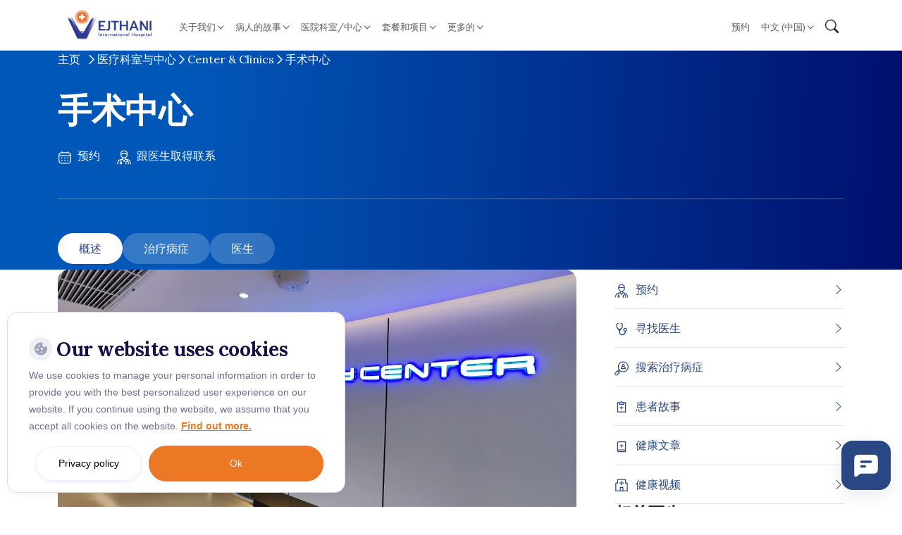

--- FILE ---
content_type: text/html; charset=UTF-8
request_url: https://www.vejthani.com/zh-hant/medical-service/center-clinics/general-surgery-center/
body_size: 22226
content:
<!doctype html>
<html lang="zh-CN">

<head>
    <meta charset="UTF-8">
    <meta name="viewport" content="width=device-width, initial-scale=1">
    <link rel="profile" href="https://gmpg.org/xfn/11">

    <link rel="preconnect" href="https://fonts.googleapis.com">
    <link rel="preconnect" href="https://fonts.gstatic.com" crossorigin>

        <link rel="stylesheet" href="https://cdn.jsdelivr.net/npm/bootstrap-icons@1.11.3/font/bootstrap-icons.css">
    <!-- <link href="https://fonts.googleapis.com/css2?family=Tinos:wght@400;700&display=swap" rel="stylesheet" /> -->
    <link href="https://fonts.googleapis.com/css2?family=Lora:ital,wght@0,400..700;1,400..700&display=swap" rel="stylesheet">
    <link rel="stylesheet" href="https://cdn.jsdelivr.net/npm/swiper@11/swiper-bundle.min.css" />
    <link
        href="https://fonts.googleapis.com/css2?family=Inter:ital,opsz,wght@0,14..32,100..900;1,14..32,100..900&display=swap"
        rel="stylesheet">
            <link href="https://fonts.googleapis.com/css2?family=Prompt:wght@400;500;700&display=swap" rel="stylesheet">
    
        <meta name='robots' content='index, follow, max-image-preview:large, max-snippet:-1, max-video-preview:-1' />
	<style>img:is([sizes="auto" i], [sizes^="auto," i]) { contain-intrinsic-size: 3000px 1500px }</style>
	<link rel="alternate" href="https://www.vejthani.com/medical-service/center-clinics/general-surgery-clinic/" hreflang="en" />
<link rel="alternate" href="https://www.vejthani.com/th/medical-service/center-clinics/%e0%b8%a8%e0%b8%b9%e0%b8%99%e0%b8%a2%e0%b9%8c%e0%b8%a8%e0%b8%b1%e0%b8%a5%e0%b8%a2%e0%b8%81%e0%b8%a3%e0%b8%a3%e0%b8%a1%e0%b8%97%e0%b8%b1%e0%b9%88%e0%b8%a7%e0%b9%84%e0%b8%9b/" hreflang="th" />
<link rel="alternate" href="https://www.vejthani.com/km/%e1%9e%9f%e1%9f%81%e1%9e%9c%e1%9e%b6%e1%9e%80%e1%9e%98%e1%9f%92%e1%9e%98%e1%9e%9c%e1%9f%81%e1%9e%87%e1%9f%92%e1%9e%87%e1%9e%9f%e1%9e%b6%e1%9e%9f%e1%9f%92%e1%9e%9a%e1%9f%92%e1%9e%8f/center-clinics/general-surgery-center/" hreflang="km" />
<link rel="alternate" href="https://www.vejthani.com/ar/%d8%a7%d9%84%d8%ae%d8%af%d9%85%d8%a7%d8%aa-%d8%a7%d9%84%d8%b7%d8%a8%d9%8a%d8%a9/center-clinics/general-surgery-clinic/" hreflang="ar" />
<link rel="alternate" href="https://www.vejthani.com/my/medical-service/center-clinics/general-surgery-center/" hreflang="my" />
<link rel="alternate" href="https://www.vejthani.com/zh-hant/medical-service/center-clinics/general-surgery-center/" hreflang="zh" />
<link rel="alternate" href="https://www.vejthani.com/vi/dich-vu-y-te/center-clinics/general-surgery-center/" hreflang="vi" />
<link rel="alternate" href="https://www.vejthani.com/bn/medical-service/center-clinics/general-surgery-center/" hreflang="bn" />
<link rel="alternate" href="https://www.vejthani.com/am/medical-service/center-clinics/general-surgery-center/" hreflang="et" />

<!-- Google Tag Manager for WordPress by gtm4wp.com -->
<script data-cfasync="false" data-pagespeed-no-defer>
	var gtm4wp_datalayer_name = "dataLayer";
	var dataLayer = dataLayer || [];
	const gtm4wp_use_sku_instead = false;
	const gtm4wp_currency = 'THB';
	const gtm4wp_product_per_impression = false;
	const gtm4wp_clear_ecommerce = false;
	const gtm4wp_datalayer_max_timeout = 2000;

	const gtm4wp_scrollerscript_debugmode         = true;
	const gtm4wp_scrollerscript_callbacktime      = 100;
	const gtm4wp_scrollerscript_readerlocation    = 150;
	const gtm4wp_scrollerscript_contentelementid  = "content";
	const gtm4wp_scrollerscript_scannertime       = 60;
</script>
<!-- End Google Tag Manager for WordPress by gtm4wp.com -->
	<!-- This site is optimized with the Yoast SEO Premium plugin v26.1 (Yoast SEO v26.1) - https://yoast.com/wordpress/plugins/seo/ -->
	<title>手术中心 - Vejthani International Hospital | JCI Accredited International Hospital in Bangkok, Thailand.</title>
	<link rel="canonical" href="https://www.vejthani.com/zh-hant/medical-service/center-clinics/general-surgery-center/" />
	<meta property="og:locale" content="zh_CN" />
	<meta property="og:locale:alternate" content="en_US" />
	<meta property="og:locale:alternate" content="th_TH" />
	<meta property="og:locale:alternate" content="km_KH" />
	<meta property="og:locale:alternate" content="ar_AR" />
	<meta property="og:locale:alternate" content="my_MM" />
	<meta property="og:locale:alternate" content="vi_VN" />
	<meta property="og:locale:alternate" content="bn_IN" />
	<meta property="og:locale:alternate" content="" />
	<meta property="og:type" content="article" />
	<meta property="og:title" content="手术中心" />
	<meta property="og:url" content="https://www.vejthani.com/zh-hant/medical-service/center-clinics/general-surgery-center/" />
	<meta property="og:site_name" content="Vejthani International Hospital | JCI Accredited International Hospital in Bangkok, Thailand." />
	<meta property="article:modified_time" content="2025-12-01T07:53:58+00:00" />
	<meta property="og:image" content="https://www.vejthani.com/wp-content/uploads/2025/12/surgery-center.webp" />
	<meta property="og:image:width" content="1200" />
	<meta property="og:image:height" content="628" />
	<meta property="og:image:type" content="image/webp" />
	<meta name="twitter:card" content="summary_large_image" />
	<meta name="twitter:label1" content="Est. reading time" />
	<meta name="twitter:data1" content="1 minute" />
	<script type="application/ld+json" class="yoast-schema-graph">{"@context":"https://schema.org","@graph":[{"@type":"WebPage","@id":"https://www.vejthani.com/zh-hant/medical-service/center-clinics/general-surgery-center/","url":"https://www.vejthani.com/zh-hant/medical-service/center-clinics/general-surgery-center/","name":"手术中心 - Vejthani International Hospital | JCI Accredited International Hospital in Bangkok, Thailand.","isPartOf":{"@id":"https://www.vejthani.com/zh-hant/#website"},"primaryImageOfPage":{"@id":"https://www.vejthani.com/zh-hant/medical-service/center-clinics/general-surgery-center/#primaryimage"},"image":{"@id":"https://www.vejthani.com/zh-hant/medical-service/center-clinics/general-surgery-center/#primaryimage"},"thumbnailUrl":"https://www.vejthani.com/wp-content/uploads/2025/12/surgery-center.webp","datePublished":"2019-11-14T06:22:23+00:00","dateModified":"2025-12-01T07:53:58+00:00","breadcrumb":{"@id":"https://www.vejthani.com/zh-hant/medical-service/center-clinics/general-surgery-center/#breadcrumb"},"inLanguage":"zh-CN","potentialAction":[{"@type":"ReadAction","target":["https://www.vejthani.com/zh-hant/medical-service/center-clinics/general-surgery-center/"]}]},{"@type":"ImageObject","inLanguage":"zh-CN","@id":"https://www.vejthani.com/zh-hant/medical-service/center-clinics/general-surgery-center/#primaryimage","url":"https://www.vejthani.com/wp-content/uploads/2025/12/surgery-center.webp","contentUrl":"https://www.vejthani.com/wp-content/uploads/2025/12/surgery-center.webp","width":1200,"height":628},{"@type":"BreadcrumbList","@id":"https://www.vejthani.com/zh-hant/medical-service/center-clinics/general-surgery-center/#breadcrumb","itemListElement":[{"@type":"ListItem","position":1,"name":"主页","item":"https://www.vejthani.com/zh-hant/"},{"@type":"ListItem","position":2,"name":"医疗科室与中心","item":"https://www.vejthani.com/zh-hant/medical-service/"},{"@type":"ListItem","position":3,"name":"Center &#038; Clinics","item":"https://www.vejthani.com/zh-hant/medical-service/center-clinics/"},{"@type":"ListItem","position":4,"name":"手术中心"}]},{"@type":"WebSite","@id":"https://www.vejthani.com/zh-hant/#website","url":"https://www.vejthani.com/zh-hant/","name":"Vejthani International Hospital | JCI Accredited International Hospital in Bangkok, Thailand.","description":"Get a Medical Check up in Bangkok at Vejthani International Hospital","publisher":{"@id":"https://www.vejthani.com/zh-hant/#organization"},"potentialAction":[{"@type":"SearchAction","target":{"@type":"EntryPoint","urlTemplate":"https://www.vejthani.com/zh-hant/?s={search_term_string}"},"query-input":{"@type":"PropertyValueSpecification","valueRequired":true,"valueName":"search_term_string"}}],"inLanguage":"zh-CN"},{"@type":"Organization","@id":"https://www.vejthani.com/zh-hant/#organization","name":"vejthani","url":"https://www.vejthani.com/zh-hant/","logo":{"@type":"ImageObject","inLanguage":"zh-CN","@id":"https://www.vejthani.com/zh-hant/#/schema/logo/image/","url":"https://www.vejthani.com/wp-content/uploads/2025/11/Logo-Vertical-Vejthani-new-Design-ARAB-July-2025-04-Small-scaled.jpg","contentUrl":"https://www.vejthani.com/wp-content/uploads/2025/11/Logo-Vertical-Vejthani-new-Design-ARAB-July-2025-04-Small-scaled.jpg","width":1920,"height":1920,"caption":"vejthani"},"image":{"@id":"https://www.vejthani.com/zh-hant/#/schema/logo/image/"}}]}</script>
	<!-- / Yoast SEO Premium plugin. -->


<link rel="alternate" type="application/rss+xml" title="Vejthani International Hospital | JCI Accredited International Hospital in Bangkok, Thailand. &raquo; Feed" href="https://www.vejthani.com/zh-hant/feed/" />
<link rel="alternate" type="application/rss+xml" title="Vejthani International Hospital | JCI Accredited International Hospital in Bangkok, Thailand. &raquo; Comments Feed" href="https://www.vejthani.com/zh-hant/comments/feed/" />
<link rel='stylesheet' id='wp-block-library-css' href='https://www.vejthani.com/wp-includes/css/dist/block-library/style.min.css?ver=6.8.3' type='text/css' media='all' />
<style id='classic-theme-styles-inline-css' type='text/css'>
/*! This file is auto-generated */
.wp-block-button__link{color:#fff;background-color:#32373c;border-radius:9999px;box-shadow:none;text-decoration:none;padding:calc(.667em + 2px) calc(1.333em + 2px);font-size:1.125em}.wp-block-file__button{background:#32373c;color:#fff;text-decoration:none}
</style>
<style id='global-styles-inline-css' type='text/css'>
:root{--wp--preset--aspect-ratio--square: 1;--wp--preset--aspect-ratio--4-3: 4/3;--wp--preset--aspect-ratio--3-4: 3/4;--wp--preset--aspect-ratio--3-2: 3/2;--wp--preset--aspect-ratio--2-3: 2/3;--wp--preset--aspect-ratio--16-9: 16/9;--wp--preset--aspect-ratio--9-16: 9/16;--wp--preset--color--black: #000000;--wp--preset--color--cyan-bluish-gray: #abb8c3;--wp--preset--color--white: #ffffff;--wp--preset--color--pale-pink: #f78da7;--wp--preset--color--vivid-red: #cf2e2e;--wp--preset--color--luminous-vivid-orange: #ff6900;--wp--preset--color--luminous-vivid-amber: #fcb900;--wp--preset--color--light-green-cyan: #7bdcb5;--wp--preset--color--vivid-green-cyan: #00d084;--wp--preset--color--pale-cyan-blue: #8ed1fc;--wp--preset--color--vivid-cyan-blue: #0693e3;--wp--preset--color--vivid-purple: #9b51e0;--wp--preset--gradient--vivid-cyan-blue-to-vivid-purple: linear-gradient(135deg,rgba(6,147,227,1) 0%,rgb(155,81,224) 100%);--wp--preset--gradient--light-green-cyan-to-vivid-green-cyan: linear-gradient(135deg,rgb(122,220,180) 0%,rgb(0,208,130) 100%);--wp--preset--gradient--luminous-vivid-amber-to-luminous-vivid-orange: linear-gradient(135deg,rgba(252,185,0,1) 0%,rgba(255,105,0,1) 100%);--wp--preset--gradient--luminous-vivid-orange-to-vivid-red: linear-gradient(135deg,rgba(255,105,0,1) 0%,rgb(207,46,46) 100%);--wp--preset--gradient--very-light-gray-to-cyan-bluish-gray: linear-gradient(135deg,rgb(238,238,238) 0%,rgb(169,184,195) 100%);--wp--preset--gradient--cool-to-warm-spectrum: linear-gradient(135deg,rgb(74,234,220) 0%,rgb(151,120,209) 20%,rgb(207,42,186) 40%,rgb(238,44,130) 60%,rgb(251,105,98) 80%,rgb(254,248,76) 100%);--wp--preset--gradient--blush-light-purple: linear-gradient(135deg,rgb(255,206,236) 0%,rgb(152,150,240) 100%);--wp--preset--gradient--blush-bordeaux: linear-gradient(135deg,rgb(254,205,165) 0%,rgb(254,45,45) 50%,rgb(107,0,62) 100%);--wp--preset--gradient--luminous-dusk: linear-gradient(135deg,rgb(255,203,112) 0%,rgb(199,81,192) 50%,rgb(65,88,208) 100%);--wp--preset--gradient--pale-ocean: linear-gradient(135deg,rgb(255,245,203) 0%,rgb(182,227,212) 50%,rgb(51,167,181) 100%);--wp--preset--gradient--electric-grass: linear-gradient(135deg,rgb(202,248,128) 0%,rgb(113,206,126) 100%);--wp--preset--gradient--midnight: linear-gradient(135deg,rgb(2,3,129) 0%,rgb(40,116,252) 100%);--wp--preset--font-size--small: 13px;--wp--preset--font-size--medium: 20px;--wp--preset--font-size--large: 36px;--wp--preset--font-size--x-large: 42px;--wp--preset--spacing--20: 0.44rem;--wp--preset--spacing--30: 0.67rem;--wp--preset--spacing--40: 1rem;--wp--preset--spacing--50: 1.5rem;--wp--preset--spacing--60: 2.25rem;--wp--preset--spacing--70: 3.38rem;--wp--preset--spacing--80: 5.06rem;--wp--preset--shadow--natural: 6px 6px 9px rgba(0, 0, 0, 0.2);--wp--preset--shadow--deep: 12px 12px 50px rgba(0, 0, 0, 0.4);--wp--preset--shadow--sharp: 6px 6px 0px rgba(0, 0, 0, 0.2);--wp--preset--shadow--outlined: 6px 6px 0px -3px rgba(255, 255, 255, 1), 6px 6px rgba(0, 0, 0, 1);--wp--preset--shadow--crisp: 6px 6px 0px rgba(0, 0, 0, 1);}:where(.is-layout-flex){gap: 0.5em;}:where(.is-layout-grid){gap: 0.5em;}body .is-layout-flex{display: flex;}.is-layout-flex{flex-wrap: wrap;align-items: center;}.is-layout-flex > :is(*, div){margin: 0;}body .is-layout-grid{display: grid;}.is-layout-grid > :is(*, div){margin: 0;}:where(.wp-block-columns.is-layout-flex){gap: 2em;}:where(.wp-block-columns.is-layout-grid){gap: 2em;}:where(.wp-block-post-template.is-layout-flex){gap: 1.25em;}:where(.wp-block-post-template.is-layout-grid){gap: 1.25em;}.has-black-color{color: var(--wp--preset--color--black) !important;}.has-cyan-bluish-gray-color{color: var(--wp--preset--color--cyan-bluish-gray) !important;}.has-white-color{color: var(--wp--preset--color--white) !important;}.has-pale-pink-color{color: var(--wp--preset--color--pale-pink) !important;}.has-vivid-red-color{color: var(--wp--preset--color--vivid-red) !important;}.has-luminous-vivid-orange-color{color: var(--wp--preset--color--luminous-vivid-orange) !important;}.has-luminous-vivid-amber-color{color: var(--wp--preset--color--luminous-vivid-amber) !important;}.has-light-green-cyan-color{color: var(--wp--preset--color--light-green-cyan) !important;}.has-vivid-green-cyan-color{color: var(--wp--preset--color--vivid-green-cyan) !important;}.has-pale-cyan-blue-color{color: var(--wp--preset--color--pale-cyan-blue) !important;}.has-vivid-cyan-blue-color{color: var(--wp--preset--color--vivid-cyan-blue) !important;}.has-vivid-purple-color{color: var(--wp--preset--color--vivid-purple) !important;}.has-black-background-color{background-color: var(--wp--preset--color--black) !important;}.has-cyan-bluish-gray-background-color{background-color: var(--wp--preset--color--cyan-bluish-gray) !important;}.has-white-background-color{background-color: var(--wp--preset--color--white) !important;}.has-pale-pink-background-color{background-color: var(--wp--preset--color--pale-pink) !important;}.has-vivid-red-background-color{background-color: var(--wp--preset--color--vivid-red) !important;}.has-luminous-vivid-orange-background-color{background-color: var(--wp--preset--color--luminous-vivid-orange) !important;}.has-luminous-vivid-amber-background-color{background-color: var(--wp--preset--color--luminous-vivid-amber) !important;}.has-light-green-cyan-background-color{background-color: var(--wp--preset--color--light-green-cyan) !important;}.has-vivid-green-cyan-background-color{background-color: var(--wp--preset--color--vivid-green-cyan) !important;}.has-pale-cyan-blue-background-color{background-color: var(--wp--preset--color--pale-cyan-blue) !important;}.has-vivid-cyan-blue-background-color{background-color: var(--wp--preset--color--vivid-cyan-blue) !important;}.has-vivid-purple-background-color{background-color: var(--wp--preset--color--vivid-purple) !important;}.has-black-border-color{border-color: var(--wp--preset--color--black) !important;}.has-cyan-bluish-gray-border-color{border-color: var(--wp--preset--color--cyan-bluish-gray) !important;}.has-white-border-color{border-color: var(--wp--preset--color--white) !important;}.has-pale-pink-border-color{border-color: var(--wp--preset--color--pale-pink) !important;}.has-vivid-red-border-color{border-color: var(--wp--preset--color--vivid-red) !important;}.has-luminous-vivid-orange-border-color{border-color: var(--wp--preset--color--luminous-vivid-orange) !important;}.has-luminous-vivid-amber-border-color{border-color: var(--wp--preset--color--luminous-vivid-amber) !important;}.has-light-green-cyan-border-color{border-color: var(--wp--preset--color--light-green-cyan) !important;}.has-vivid-green-cyan-border-color{border-color: var(--wp--preset--color--vivid-green-cyan) !important;}.has-pale-cyan-blue-border-color{border-color: var(--wp--preset--color--pale-cyan-blue) !important;}.has-vivid-cyan-blue-border-color{border-color: var(--wp--preset--color--vivid-cyan-blue) !important;}.has-vivid-purple-border-color{border-color: var(--wp--preset--color--vivid-purple) !important;}.has-vivid-cyan-blue-to-vivid-purple-gradient-background{background: var(--wp--preset--gradient--vivid-cyan-blue-to-vivid-purple) !important;}.has-light-green-cyan-to-vivid-green-cyan-gradient-background{background: var(--wp--preset--gradient--light-green-cyan-to-vivid-green-cyan) !important;}.has-luminous-vivid-amber-to-luminous-vivid-orange-gradient-background{background: var(--wp--preset--gradient--luminous-vivid-amber-to-luminous-vivid-orange) !important;}.has-luminous-vivid-orange-to-vivid-red-gradient-background{background: var(--wp--preset--gradient--luminous-vivid-orange-to-vivid-red) !important;}.has-very-light-gray-to-cyan-bluish-gray-gradient-background{background: var(--wp--preset--gradient--very-light-gray-to-cyan-bluish-gray) !important;}.has-cool-to-warm-spectrum-gradient-background{background: var(--wp--preset--gradient--cool-to-warm-spectrum) !important;}.has-blush-light-purple-gradient-background{background: var(--wp--preset--gradient--blush-light-purple) !important;}.has-blush-bordeaux-gradient-background{background: var(--wp--preset--gradient--blush-bordeaux) !important;}.has-luminous-dusk-gradient-background{background: var(--wp--preset--gradient--luminous-dusk) !important;}.has-pale-ocean-gradient-background{background: var(--wp--preset--gradient--pale-ocean) !important;}.has-electric-grass-gradient-background{background: var(--wp--preset--gradient--electric-grass) !important;}.has-midnight-gradient-background{background: var(--wp--preset--gradient--midnight) !important;}.has-small-font-size{font-size: var(--wp--preset--font-size--small) !important;}.has-medium-font-size{font-size: var(--wp--preset--font-size--medium) !important;}.has-large-font-size{font-size: var(--wp--preset--font-size--large) !important;}.has-x-large-font-size{font-size: var(--wp--preset--font-size--x-large) !important;}
:where(.wp-block-post-template.is-layout-flex){gap: 1.25em;}:where(.wp-block-post-template.is-layout-grid){gap: 1.25em;}
:where(.wp-block-columns.is-layout-flex){gap: 2em;}:where(.wp-block-columns.is-layout-grid){gap: 2em;}
:root :where(.wp-block-pullquote){font-size: 1.5em;line-height: 1.6;}
</style>
<link rel='stylesheet' id='cookie-notice-front-css' href='https://www.vejthani.com/wp-content/plugins/cookie-notice/css/front.min.css?ver=2.5.7' type='text/css' media='all' />
<link rel='stylesheet' id='woocommerce-layout-css' href='https://www.vejthani.com/wp-content/plugins/woocommerce/assets/css/woocommerce-layout.css?ver=10.2.2' type='text/css' media='all' />
<link rel='stylesheet' id='woocommerce-smallscreen-css' href='https://www.vejthani.com/wp-content/plugins/woocommerce/assets/css/woocommerce-smallscreen.css?ver=10.2.2' type='text/css' media='only screen and (max-width: 768px)' />
<link rel='stylesheet' id='woocommerce-general-css' href='https://www.vejthani.com/wp-content/plugins/woocommerce/assets/css/woocommerce.css?ver=10.2.2' type='text/css' media='all' />
<style id='woocommerce-inline-inline-css' type='text/css'>
.woocommerce form .form-row .required { visibility: visible; }
</style>
<link rel='stylesheet' id='site-reviews-css' href='https://www.vejthani.com/wp-content/plugins/site-reviews/assets/styles/minimal.css?ver=7.2.13' type='text/css' media='all' />
<style id='site-reviews-inline-css' type='text/css'>
:root{--glsr-star-empty:url(https://www.vejthani.com/wp-content/plugins/site-reviews/assets/images/stars/default/star-empty.svg);--glsr-star-error:url(https://www.vejthani.com/wp-content/plugins/site-reviews/assets/images/stars/default/star-error.svg);--glsr-star-full:url(https://www.vejthani.com/wp-content/plugins/site-reviews/assets/images/stars/default/star-full.svg);--glsr-star-half:url(https://www.vejthani.com/wp-content/plugins/site-reviews/assets/images/stars/default/star-half.svg)}

</style>
<link rel='stylesheet' id='site-reviews-images-css' href='https://www.vejthani.com/wp-content/plugins/site-reviews-images/assets/site-reviews-images.css?ver=4.1.2' type='text/css' media='all' />
<link rel='stylesheet' id='brands-styles-css' href='https://www.vejthani.com/wp-content/plugins/woocommerce/assets/css/brands.css?ver=10.2.2' type='text/css' media='all' />
<link rel='stylesheet' id='searchwp-live-search-css' href='https://www.vejthani.com/wp-content/plugins/searchwp-live-ajax-search/assets/styles/style.min.css?ver=1.8.6' type='text/css' media='all' />
<style id='searchwp-live-search-inline-css' type='text/css'>
.searchwp-live-search-result .searchwp-live-search-result--title a {
  font-size: 16px;
}
.searchwp-live-search-result .searchwp-live-search-result--price {
  font-size: 14px;
}
.searchwp-live-search-result .searchwp-live-search-result--add-to-cart .button {
  font-size: 14px;
}

</style>
<link rel='stylesheet' id='searchwp-forms-css' href='https://www.vejthani.com/wp-content/plugins/searchwp/assets/css/frontend/search-forms.min.css?ver=4.5.1' type='text/css' media='all' />
<link rel='stylesheet' id='vejthani-style-css' href='https://www.vejthani.com/wp-content/themes/vejthani-revamp/dist/css/style.css?ver=1766115603' type='text/css' media='all' />
<script type="text/javascript" src="https://www.vejthani.com/wp-includes/js/jquery/jquery.min.js?ver=3.7.1" id="jquery-core-js"></script>
<script type="text/javascript" src="https://www.vejthani.com/wp-includes/js/jquery/jquery-migrate.min.js?ver=3.4.1" id="jquery-migrate-js"></script>
<script type="text/javascript" id="cookie-notice-front-js-before">
/* <![CDATA[ */
var cnArgs = {"ajaxUrl":"https:\/\/www.vejthani.com\/wp-admin\/admin-ajax.php","nonce":"ffef530e15","hideEffect":"fade","position":"bottom","onScroll":false,"onScrollOffset":100,"onClick":false,"cookieName":"cookie_notice_accepted","cookieTime":2592000,"cookieTimeRejected":2592000,"globalCookie":false,"redirection":true,"cache":true,"revokeCookies":false,"revokeCookiesOpt":"automatic"};
/* ]]> */
</script>
<script type="text/javascript" src="https://www.vejthani.com/wp-content/plugins/cookie-notice/js/front.min.js?ver=2.5.7" id="cookie-notice-front-js"></script>
<script type="text/javascript" src="https://www.vejthani.com/wp-content/plugins/woocommerce/assets/js/jquery-blockui/jquery.blockUI.min.js?ver=2.7.0-wc.10.2.2" id="jquery-blockui-js" defer="defer" data-wp-strategy="defer"></script>
<script type="text/javascript" src="https://www.vejthani.com/wp-content/plugins/woocommerce/assets/js/js-cookie/js.cookie.min.js?ver=2.1.4-wc.10.2.2" id="js-cookie-js" defer="defer" data-wp-strategy="defer"></script>
<script type="text/javascript" id="woocommerce-js-extra">
/* <![CDATA[ */
var woocommerce_params = {"ajax_url":"\/wp-admin\/admin-ajax.php","wc_ajax_url":"\/zh-hant\/?wc-ajax=%%endpoint%%","i18n_password_show":"\u663e\u793a\u5bc6\u7801","i18n_password_hide":"\u9690\u85cf\u5bc6\u7801"};
/* ]]> */
</script>
<script type="text/javascript" src="https://www.vejthani.com/wp-content/plugins/woocommerce/assets/js/frontend/woocommerce.min.js?ver=10.2.2" id="woocommerce-js" defer="defer" data-wp-strategy="defer"></script>
<script type="text/javascript" src="https://www.vejthani.com/wp-content/plugins/duracelltomi-google-tag-manager/dist/js/analytics-talk-content-tracking.js?ver=1.22.1" id="gtm4wp-scroll-tracking-js"></script>
<link rel="https://api.w.org/" href="https://www.vejthani.com/wp-json/" /><link rel="alternate" title="JSON" type="application/json" href="https://www.vejthani.com/wp-json/wp/v2/pages/4069" /><link rel="EditURI" type="application/rsd+xml" title="RSD" href="https://www.vejthani.com/xmlrpc.php?rsd" />
<meta name="generator" content="WordPress 6.8.3" />
<meta name="generator" content="WooCommerce 10.2.2" />
<link rel='shortlink' href='https://www.vejthani.com/?p=4069' />
<link rel="alternate" title="oEmbed (JSON)" type="application/json+oembed" href="https://www.vejthani.com/wp-json/oembed/1.0/embed?url=https%3A%2F%2Fwww.vejthani.com%2Fzh-hant%2Fmedical-service%2Fcenter-clinics%2Fgeneral-surgery-center%2F" />
<link rel="alternate" title="oEmbed (XML)" type="text/xml+oembed" href="https://www.vejthani.com/wp-json/oembed/1.0/embed?url=https%3A%2F%2Fwww.vejthani.com%2Fzh-hant%2Fmedical-service%2Fcenter-clinics%2Fgeneral-surgery-center%2F&#038;format=xml" />
<script type='text/javascript'>
							SG_POPUPS_QUEUE = [];
							SG_POPUP_DATA = [];
							SG_APP_POPUP_URL = 'https://www.vejthani.com/wp-content/plugins/popup-builder-platinum';
							SG_POPUP_VERSION='3.374_4;';
							
							function sgAddEvent(element, eventName, fn) {
								if (element.addEventListener)
									element.addEventListener(eventName, fn, false);
								else if (element.attachEvent)
									element.attachEvent('on' + eventName, fn);
							}
						</script><script type="text/javascript">SG_POPUPS_QUEUE = [];</script>
<!-- Google Tag Manager for WordPress by gtm4wp.com -->
<!-- GTM Container placement set to off -->
<script data-cfasync="false" data-pagespeed-no-defer>
	var dataLayer_content = {"visitorLoginState":"logged-out","visitorType":"visitor-logged-out","visitorEmail":"","visitorEmailHash":"","visitorRegistrationDate":"","visitorUsername":"","pageTitle":"手术中心 - Vejthani International Hospital | JCI Accredited International Hospital in Bangkok, Thailand.","pagePostType":"page","pagePostType2":"single-page","pagePostAuthorID":2,"pagePostAuthor":"fluke","pagePostDate":"November 14, 2019","pagePostDateYear":2019,"pagePostDateMonth":11,"pagePostDateDay":14,"pagePostDateDayName":"Thursday","pagePostDateHour":6,"pagePostDateMinute":22,"pagePostDateIso":"2019-11-14T06:22:23+07:00","pagePostDateUnix":1573712543,"pagePostTerms":{"language":["中文 (中国)"],"post_translations":["pll_5dc2878207359"],"meta":{"center_or_clinics":"center","header_title":"手术中心","header_content":"Vejthani Hospital, General Surgery Center","header_image":53218,"left_column_content":"手术中心\r\n\r\n威它尼医院外科中心提供全方位的丰富经验和外科专科，并采用最新技术。\r\n","left_column_list":2,"right_column_list":3,"promotion_package_object":"","doctor_object":"","patient_stories_object":"","videos_object":"","articles_object":"","left_column_list_0_title":"服务","left_column_list_0_content":"普通外科诊所提供广泛的外科服务，包括：\r\n\r\n \t 胃肠内窥镜检查\r\n \t 糖尿病伤口手术\r\n \t 受伤的伤口手术\r\n \t 感染伤口手术\r\n \t 瘢痕疙瘩和静脉曲张的治疗\r\n \t 痔疮治疗\r\n \t 软组织肿瘤或囊肿手术\r\n \t 甲状腺手术\r\n \t 乳房手术\r\n \t 胃肠外科\r\n \t 结直肠手术\r\n \t 腹腔镜和内窥镜手术\r\n \t 血管外科\r\n \t 疝气手术\r\n \t 输精管切除术\r\n \t 割礼\r\n","right_column_list_0_title":"服务时间","right_column_list_0_list_0_text":"周一至周日 : 08.00 am - 08.00 pm","right_column_list_0_list":1,"right_column_list_1_title":"地点","right_column_list_1_list_0_text":"威它尼医院三楼普通外科中心","right_column_list_1_list":1,"right_column_list_2_title":"预约和查询","right_column_list_2_list_0_text":"电话：(+66)2-734-0000 分机号。 4500, 4501","right_column_list_2_list":1,"left_column_list_1_title":"设施","left_column_list_1_content":"\r\n \t检查室\r\n \t治疗室\r\n \t 小手术室\r\n \t手术室\r\n","doctor_location":"a:1:{i:0;s:2:\"95\";}","patient_stories_in_center_clinic":"","videos_in_center_clinic":"a:1:{i:0;s:5:\"10735\";}","articles_in_center_clinic":"","doctor_specialty_in_center_clinic":-1,"doctor_sub_specialty_in_center_clinic":"a:1:{i:0;s:2:\"-1\";}","doctor_specialty_in_center_clinic_2":-1,"doctor_sub_specialty_in_center_clinic_2":"","header_content_image":"","fixed_doctor_in_center_clinic":"","child_center":"","text_to_show_in_parent":"","page_excerpt":"","inline_featured_image":"","footnotes":"","alt_header_image":"","header_video":"","tests_procedures_content":"","tests_and_procedures_list":"","conditions_treated_content":"","conditions_treated_list":""}},"postCountOnPage":1,"postCountTotal":1,"postID":4069,"postFormat":"standard"};
	dataLayer.push( dataLayer_content );
</script>
<script data-cfasync="false" data-pagespeed-no-defer>
	console.warn && console.warn("[GTM4WP] Google Tag Manager container code placement set to OFF !!!");
	console.warn && console.warn("[GTM4WP] Data layer codes are active but GTM container must be loaded using custom coding !!!");
</script>
<!-- End Google Tag Manager for WordPress by gtm4wp.com --><style type="text/css">dd ul.bulleted {  float:none;clear:both; }</style>		<script>
			document.documentElement.className = document.documentElement.className.replace( 'no-js', 'js' );
		</script>
				<style>
			.no-js img.lazyload { display: none; }
			figure.wp-block-image img.lazyloading { min-width: 150px; }
							.lazyload, .lazyloading { opacity: 0; }
				.lazyloaded {
					opacity: 1;
					transition: opacity 400ms;
					transition-delay: 0ms;
				}
					</style>
			<noscript><style>.woocommerce-product-gallery{ opacity: 1 !important; }</style></noscript>
	<link rel="icon" href="https://www.vejthani.com/wp-content/uploads/2021/10/favicon.ico" sizes="32x32" />
<link rel="icon" href="https://www.vejthani.com/wp-content/uploads/2021/10/favicon.ico" sizes="192x192" />
<link rel="apple-touch-icon" href="https://www.vejthani.com/wp-content/uploads/2021/10/favicon.ico" />
<meta name="msapplication-TileImage" content="https://www.vejthani.com/wp-content/uploads/2021/10/favicon.ico" />
		<style type="text/css" id="wp-custom-css">
			.content details {
	margin-bottom: 1rem;
	margin-top: 1rem;
}

.content summary {
	font-size: 18px;
}

.content details p {
	font-size: 16px;
	padding: 12px;
}
		</style>
		</head>

<body class="wp-singular page-template page-template-template-center-clinics page-template-template-center-clinics-php page page-id-4069 page-child parent-pageid-3973 wp-embed-responsive wp-theme-vejthani-revamp theme-vejthani-revamp cookies-not-set woocommerce-no-js no-sidebar">
        <div id="page" class="site">
        <a class="skip-link screen-reader-text"
            href="#primary">Skip to content</a>

        <header id="site__header">
            <nav class="navbar navbar-expand-xl">
                <div class="container">
                    <a class="navbar-brand" href="https://www.vejthani.com/zh-hant/">
                        <img class="avoid--lazy--load"
                            src="https://www.vejthani.com/wp-content/themes/vejthani-revamp/assets/images/logo-vejthani-international.webp"
                            alt="Vejthani International Hospital | JCI Accredited International Hospital in Bangkok, Thailand.">
                    </a>
                    <div class="mobile-left">
                        <div class="languages-mobile language-wrapper">
                            <li class="nav-item dropdown"><a class="nav-link dropdown-toggle" href="javascript:void(0);" role="button" data-bs-toggle="dropdown" aria-expanded="false">中文 (中国)</a><ul class="dropdown-menu"><li><a href="https://www.vejthani.com/medical-service/center-clinics/general-surgery-clinic/" class="dropdown-item">English</a></li><li><a href="https://www.vejthani.com/th/medical-service/center-clinics/%e0%b8%a8%e0%b8%b9%e0%b8%99%e0%b8%a2%e0%b9%8c%e0%b8%a8%e0%b8%b1%e0%b8%a5%e0%b8%a2%e0%b8%81%e0%b8%a3%e0%b8%a3%e0%b8%a1%e0%b8%97%e0%b8%b1%e0%b9%88%e0%b8%a7%e0%b9%84%e0%b8%9b/" class="dropdown-item">ไทย</a></li><li><a href="https://www.vejthani.com/km/%e1%9e%9f%e1%9f%81%e1%9e%9c%e1%9e%b6%e1%9e%80%e1%9e%98%e1%9f%92%e1%9e%98%e1%9e%9c%e1%9f%81%e1%9e%87%e1%9f%92%e1%9e%87%e1%9e%9f%e1%9e%b6%e1%9e%9f%e1%9f%92%e1%9e%9a%e1%9f%92%e1%9e%8f/center-clinics/general-surgery-center/" class="dropdown-item">ភាសាខ្មែរ</a></li><li><a href="https://www.vejthani.com/ar/%d8%a7%d9%84%d8%ae%d8%af%d9%85%d8%a7%d8%aa-%d8%a7%d9%84%d8%b7%d8%a8%d9%8a%d8%a9/center-clinics/general-surgery-clinic/" class="dropdown-item">العربية</a></li><li><a href="https://www.vejthani.com/my/medical-service/center-clinics/general-surgery-center/" class="dropdown-item">ဗမာစာ</a></li><li><a href="https://www.vejthani.com/vi/dich-vu-y-te/center-clinics/general-surgery-center/" class="dropdown-item">Tiếng Việt</a></li><li><a href="https://www.vejthani.com/bn/medical-service/center-clinics/general-surgery-center/" class="dropdown-item">বাংলা</a></li><li><a href="https://www.vejthani.com/am/medical-service/center-clinics/general-surgery-center/" class="dropdown-item">አማርኛ</a></li></ul></li>                        </div>
                        <a class="search" href="#">
                            <i class="bi bi-search"></i>
                        </a>
                        <button class="navbar-toggler" type="button" data-bs-toggle="collapse"
                            data-bs-target="#navbarSupportedContent" aria-controls="navbarSupportedContent"
                            aria-expanded="false" aria-label="Toggle navigation">
                            <i class="bi bi-list toggle-icon"></i>
                        </button>
                    </div>
                    <div class="collapse navbar-collapse" id="navbarSupportedContent">
                        <ul id="menu-primary-v4-zh" class="navbar-nav me-auto mt-2 mb-2 mb-lg-0"><li class="nav-item dropdown dropdown-fullwidth"><a class="nav-link dropdown-toggle d-none d-xl-block" href="#" role="button" data-bs-toggle="dropdown" aria-expanded="false">关于我们</a>
<div class="dropdown-menu mega-menu shadow-sm"><div class="container py-5"><div class="row"><div class="col-md-4"><ul class="list-unstyled"><li><a class="dropdown-item" href="https://www.vejthani.com/zh-hant/about-us/">关于我们</a></li>
<li><a class="dropdown-item" href="https://www.vejthani.com/zh-hant/patient-story/">患者故事</a></li>
<li><a class="dropdown-item" href="https://www.vejthani.com/zh-hant/why-choosevejthani-hospital/">为何选择威它尼医院？</a></li>
<li><a class="dropdown-item" href="https://www.vejthani.com/zh-hant/about-us/accreditations-and-awards/">获得荣誉及奖项</a></li>
<li><a class="dropdown-item" href="https://www.vejthani.com/zh-hant/about-us/fact-sheet/">医院概况</a></li>
<li><a class="dropdown-item" href="https://www.vejthani.com/zh-hant/about-us/overses-offices-representatives/">海外办公室&#038;代理</a></li></ul></div><div class="col-md-4"><ul class="list-unstyled"><li><a class="dropdown-item" href="https://www.vejthani.com/zh-hant/news-and-updates/">新闻和最新信息</a></li>
</ul></div><div class="col-md-4"><div class="position-relative h-100 rounded overflow-hidden" style="background-image:url('https://www.vejthani.com/wp-content/uploads/2025/10/international-patient-guide-min-1.jpg');background-size:cover;background-position:center;height:230px!important;"><div class="position-absolute bottom-0 start-0 w-100 p-4 text-white" style="background:linear-gradient(to top,rgba(0,0,0,.6),transparent);"><p class="h5 mb-1">Why ChooseVejthani International Hospital?</p></div></div></div></div></div></div>
</li>
<li class="nav-item dropdown dropdown-fullwidth"><a class="nav-link dropdown-toggle d-none d-xl-block" href="#" role="button" data-bs-toggle="dropdown" aria-expanded="false">病人的故事</a>
<div class="dropdown-menu mega-menu shadow-sm"><div class="container py-5"><div class="row"><div class="col-md-4"><ul class="list-unstyled"><li><a class="dropdown-item" href="https://www.vejthani.com/zh-hant/e-payment/">付款</a></li>
<li><a class="dropdown-item" href="https://www.vejthani.com/zh-hant/find-a-doctor/">医生信息</a></li>
<li><a class="dropdown-item" href="https://www.vejthani.com/zh-hant/talk-to-doctor/">跟医生取得联系</a></li>
<li><a class="dropdown-item" href="https://www.vejthani.com/zh-hant/make-an-appointment/">预约</a></li>
<li><a class="dropdown-item" href="https://www.vejthani.com/zh-hant/patient-services/hospital-services-facilities/">医院服务及设备</a></li>
<li><a class="dropdown-item" href="https://www.vejthani.com/zh-hant/international-insurance-and-billing/">国际保险与账单</a></li></ul></div><div class="col-md-4"><ul class="list-unstyled"><li><a class="dropdown-item" href="https://www.vejthani.com/zh-hant/patient-services/">患者服务</a></li>
<li><a class="dropdown-item" href="https://www.vejthani.com/zh-hant/patient-services/hospital-services-facilities/international-service-center/">国际患者服项目</a></li>
</ul></div><div class="col-md-4"><div class="position-relative h-100 rounded overflow-hidden" style="background-image:url('https://www.vejthani.com/wp-content/uploads/2020/08/Hotel-01.jpg');background-size:cover;background-position:center;height:230px!important;"><div class="position-absolute bottom-0 start-0 w-100 p-4 text-white" style="background:linear-gradient(to top,rgba(0,0,0,.6),transparent);"><p class="h5 mb-1">住宿和酒店</p></div></div></div></div></div></div>
</li>
<li class="nav-item dropdown dropdown-fullwidth"><a class="nav-link dropdown-toggle d-none d-xl-block" href="#" role="button" data-bs-toggle="dropdown" aria-expanded="false">医院科室/中心</a>
<div class="dropdown-menu mega-menu shadow-sm"><div class="container py-5"><div class="row"><div class="col-md-4"><ul class="list-unstyled"><li><a class="dropdown-item" href="https://www.vejthani.com/zh-hant/medical-service/">医疗科室与中心</a></li>
<li><a class="dropdown-item" href="https://www.vejthani.com/zh-hant/medical-service/center-clinics/vejthani-breast-center/">乳腺中心</a></li>
<li><a class="dropdown-item" href="https://www.vejthani.com/zh-hant/medical-service/center-clinics/colorectal-surgery-clinic/">结直肠外科中心</a></li>
<li><a class="dropdown-item" href="https://dentalisthailand.com/">牙科和种植牙中心</a></li>
<li><a class="dropdown-item" href="https://www.vejthani.com/zh-hant/medical-service/center-clinics/%e9%80%8f%e6%9e%90%e4%b8%ad%e5%bf%83/">血液透析中心</a></li>
<li><a class="dropdown-item" href="https://www.vejthani.com/zh-hant/medical-service/center-clinics/vejthani-total-joint-replacement-center/">机器人膝关节置换中心</a></li></ul></div><div class="col-md-4"><ul class="list-unstyled"><li><a class="dropdown-item" href="https://www.lifecancercenter.com/">癌症中心</a></li>
<li><a class="dropdown-item" href="https://www.vejthani.com/zh-hant/medical-service/center-clinics/vejthani-neuroscience-center/">神经学中心</a></li>
<li><a class="dropdown-item" href="https://www.vejthani.com/zh-hant/medical-service/center-clinics/orthopedics-center/">骨科中心</a></li>
<li><a class="dropdown-item" href="https://www.vejthani.com/zh-hant/medical-service/center-clinics/pediatric-orthopaedics-clinic-2/">儿童骨科</a></li>
<li><a class="dropdown-item" href="https://www.vejthani.com/zh-hant/medical-service/center-clinics/plastic-surgery-center/">整形外科中心</a></li>
<li><a class="dropdown-item" href="https://www.vejthani.com/zh-hant/medical-service/center-clinics/vejthani-spine-center/">脊椎中心</a></li>
</ul></div><div class="col-md-4"><div class="position-relative h-100 rounded overflow-hidden" style="background-image:url('https://www.vejthani.com/wp-content/uploads/2023/11/comprehensive-breast-cancer-care-02.jpg');background-size:cover;background-position:center;height:230px!important;"><div class="position-absolute bottom-0 start-0 w-100 p-4 text-white" style="background:linear-gradient(to top,rgba(0,0,0,.6),transparent);"><p class="h5 mb-1">乳腺中心</p></div></div></div></div></div></div>
</li>
<li class="nav-item dropdown dropdown-fullwidth"><a class="nav-link dropdown-toggle d-none d-xl-block" href="#" role="button" data-bs-toggle="dropdown" aria-expanded="false">套餐和项目</a>
<div class="dropdown-menu mega-menu shadow-sm"><div class="container py-5"><div class="row"><div class="col-md-4"><ul class="list-unstyled"><li><a class="dropdown-item" href="https://www.vejthani.com/zh-hant/packages-and-programs/">套餐和项目</a></li>
<li><a class="dropdown-item" href="https://www.vejthani.com/product-category/online/">网上购买</a></li>
</ul></div><div class="col-md-4"><ul class="list-unstyled"></ul></div><div class="col-md-4"><div class="position-relative h-100 rounded overflow-hidden" style="background-image:url('https://www.vejthani.com/wp-content/uploads/2023/12/Banner-Check-up-eng.png');background-size:cover;background-position:center;height:230px!important;"><div class="position-absolute bottom-0 start-0 w-100 p-4 text-white" style="background:linear-gradient(to top,rgba(0,0,0,.6),transparent);"><p class="h5 mb-1">Health Check Up Program</p><a class="text-white with-icon" href="https://www.vejthani.com/zh-hant/packages-and-programs/health-check-up-program/">Explore More Package</a></div></div></div></div></div></div>
</li>
<li class="nav-item dropdown dropdown-fullwidth"><a class="nav-link dropdown-toggle d-none d-xl-block" href="#" role="button" data-bs-toggle="dropdown" aria-expanded="false">更多的</a>
<div class="dropdown-menu mega-menu shadow-sm"><div class="container py-5"><div class="row"><div class="col-md-4"><ul class="list-unstyled"><li><a class="dropdown-item" href="https://www.vejthani.com/zh-hant/health-article/">健康文摘</a></li>
<li><a class="dropdown-item" href="https://www.vejthani.com/zh-hant/patient-story/">患者故事</a></li>
<li><a class="dropdown-item" href="https://www.vejthani.com/zh-hant/health-video/">健康视频</a></li>
</ul></div><div class="col-md-4"><ul class="list-unstyled"></ul></div><div class="col-md-4"><div class="position-relative h-100 rounded overflow-hidden" style="background-image:url('https://www.vejthani.com/wp-content/uploads/2024/06/thumbnail1200-x-628-pxNAVIGATING-FERTILITY-GETTING-PREGNANT-WITH-LOW-AMH-LEVELS-1.png');background-size:cover;background-position:center;height:230px!important;"><div class="position-absolute bottom-0 start-0 w-100 p-4 text-white" style="background:linear-gradient(to top,rgba(0,0,0,.6),transparent);"><p class="h5 mb-1">生育指南：AMH 激素水平低也能怀孕</p></div></div></div></div></div></div>
</li>
</ul>
                        <div class="navbar-right d-none d-xl-flex mt-2">
                            <ul class="navbar-nav">
                                <li class="nav-item">
                                    <a class="nav-link text-nowrap" href="https://www.vejthani.com/zh-hant/make-an-appointment/">预约</a>
                                </li>
                                <div class="language-wrapper">
                                    <li class="nav-item dropdown"><a class="nav-link dropdown-toggle" href="javascript:void(0);" role="button" data-bs-toggle="dropdown" aria-expanded="false">中文 (中国)</a><ul class="dropdown-menu"><li><a href="https://www.vejthani.com/medical-service/center-clinics/general-surgery-clinic/" class="dropdown-item">English</a></li><li><a href="https://www.vejthani.com/th/medical-service/center-clinics/%e0%b8%a8%e0%b8%b9%e0%b8%99%e0%b8%a2%e0%b9%8c%e0%b8%a8%e0%b8%b1%e0%b8%a5%e0%b8%a2%e0%b8%81%e0%b8%a3%e0%b8%a3%e0%b8%a1%e0%b8%97%e0%b8%b1%e0%b9%88%e0%b8%a7%e0%b9%84%e0%b8%9b/" class="dropdown-item">ไทย</a></li><li><a href="https://www.vejthani.com/km/%e1%9e%9f%e1%9f%81%e1%9e%9c%e1%9e%b6%e1%9e%80%e1%9e%98%e1%9f%92%e1%9e%98%e1%9e%9c%e1%9f%81%e1%9e%87%e1%9f%92%e1%9e%87%e1%9e%9f%e1%9e%b6%e1%9e%9f%e1%9f%92%e1%9e%9a%e1%9f%92%e1%9e%8f/center-clinics/general-surgery-center/" class="dropdown-item">ភាសាខ្មែរ</a></li><li><a href="https://www.vejthani.com/ar/%d8%a7%d9%84%d8%ae%d8%af%d9%85%d8%a7%d8%aa-%d8%a7%d9%84%d8%b7%d8%a8%d9%8a%d8%a9/center-clinics/general-surgery-clinic/" class="dropdown-item">العربية</a></li><li><a href="https://www.vejthani.com/my/medical-service/center-clinics/general-surgery-center/" class="dropdown-item">ဗမာစာ</a></li><li><a href="https://www.vejthani.com/vi/dich-vu-y-te/center-clinics/general-surgery-center/" class="dropdown-item">Tiếng Việt</a></li><li><a href="https://www.vejthani.com/bn/medical-service/center-clinics/general-surgery-center/" class="dropdown-item">বাংলা</a></li><li><a href="https://www.vejthani.com/am/medical-service/center-clinics/general-surgery-center/" class="dropdown-item">አማርኛ</a></li></ul></li>                                </div>

                                <li class="nav-item">
                                    <a class="nav-link" href="#" id="desktopSearchTrigger">
                                        <i class="bi bi-search"></i>
                                    </a>
                                </li>
                            </ul>
                        </div>
                        <!-- Accordion Menu (Mobile) -->
                        <div class="d-block d-xl-none">
                            <div class="quick-links row row-cols-2 g-0 mb-4">
                                <div class="col">
                                    <a href="https://www.vejthani.com/zh-hant/make-an-appointment/" class="quick-link text-white p-4 bg-primary border-end border-bottom">
                                        <div class="d-block mb-2 w-100"><img
 data-src="https://www.vejthani.com/wp-content/themes/vejthani-revamp/assets/icons/solar_calendar-linear.svg" class="lazyload" src="[data-uri]" /><noscript><img
                                                src="https://www.vejthani.com/wp-content/themes/vejthani-revamp/assets/icons/solar_calendar-linear.svg" /></noscript>
                                        </div>
                                        <span class="d-block">预约</span>
                                    </a>
                                </div>
                                <div class="col">
                                    <a href="https://www.vejthani.com/zh-hant/talk-to-doctor/" class="quick-link text-white p-4 bg-primary border-bottom">
                                        <div class="d-block mb-2 w-100">
                                            <img
 data-src="https://www.vejthani.com/wp-content/themes/vejthani-revamp/assets/icons/streamline-plump_insurance-hand.svg" class="lazyload" src="[data-uri]" /><noscript><img
                                                src="https://www.vejthani.com/wp-content/themes/vejthani-revamp/assets/icons/streamline-plump_insurance-hand.svg" /></noscript>
                                        </div>
                                        <span class="d-block">Consult a Doctor</span>
                                    </a>
                                </div>
                                <div class="col">
                                                                        <a href="https://www.vejthani.com/zh-hant/diseases-conditions/" class="quick-link text-white p-4 bg-primary border-end border-bottom">
                                        <div class="d-block mb-2 w-100"><img
 data-src="https://www.vejthani.com/wp-content/themes/vejthani-revamp/assets/icons/streamline-plump_medical-bag.svg" class="lazyload" src="[data-uri]" /><noscript><img
                                                src="https://www.vejthani.com/wp-content/themes/vejthani-revamp/assets/icons/streamline-plump_medical-bag.svg" /></noscript>
                                        </div>
                                        <span class="d-block">疾病与病症</span>
                                    </a>
                                </div>
                                <div class="col">
                                    <a href="https://www.vejthani.com/zh-hant/find-a-doctor/" class="quick-link text-white p-4 bg-primary border-bottom">
                                        <div class="d-block mb-2 w-100"><img
 data-src="https://www.vejthani.com/wp-content/themes/vejthani-revamp/assets/icons/maki_doctor_white.svg" class="lazyload" src="[data-uri]" /><noscript><img
                                                src="https://www.vejthani.com/wp-content/themes/vejthani-revamp/assets/icons/maki_doctor_white.svg" /></noscript>
                                        </div>
                                        <span class="d-block">寻找医生</span>
                                    </a>
                                </div>
                            </div>
                            <div class="accordion" id="navAccordion">
                                <div class="accordion-item border-0"><div class="accordion-header font-head" id="heading-46016"><button class="accordion-button collapsed bg-transparent" type="button" data-bs-toggle="collapse" data-bs-target="#acc-46016" aria-expanded="false" aria-controls="acc-46016">关于我们<i class="bi bi-chevron-down accordion-icon ms-auto"></i></button></div><div id="acc-46016" class="accordion-collapse collapse" aria-labelledby="heading-46016" data-bs-parent="#navAccordion"><div class="accordion-body px-0">
<ul class="list-unstyled"><li><a href="https://www.vejthani.com/zh-hant/about-us/">关于我们</a></li>
<li><a href="https://www.vejthani.com/zh-hant/patient-story/">患者故事</a></li>
<li><a href="https://www.vejthani.com/zh-hant/why-choosevejthani-hospital/">为何选择威它尼医院？</a></li>
<li><a href="https://www.vejthani.com/zh-hant/about-us/accreditations-and-awards/">获得荣誉及奖项</a></li>
<li><a href="https://www.vejthani.com/zh-hant/about-us/fact-sheet/">医院概况</a></li>
<li><a href="https://www.vejthani.com/zh-hant/about-us/overses-offices-representatives/">海外办公室&#038;代理</a></li>
<li><a href="https://www.vejthani.com/zh-hant/news-and-updates/">新闻和最新信息</a></li>
</ul>
</div></div></div>
<div class="accordion-item border-0"><div class="accordion-header font-head" id="heading-46017"><button class="accordion-button collapsed bg-transparent" type="button" data-bs-toggle="collapse" data-bs-target="#acc-46017" aria-expanded="false" aria-controls="acc-46017">病人的故事<i class="bi bi-chevron-down accordion-icon ms-auto"></i></button></div><div id="acc-46017" class="accordion-collapse collapse" aria-labelledby="heading-46017" data-bs-parent="#navAccordion"><div class="accordion-body px-0">
<ul class="list-unstyled"><li><a href="https://www.vejthani.com/zh-hant/e-payment/">付款</a></li>
<li><a href="https://www.vejthani.com/zh-hant/find-a-doctor/">医生信息</a></li>
<li><a href="https://www.vejthani.com/zh-hant/talk-to-doctor/">跟医生取得联系</a></li>
<li><a href="https://www.vejthani.com/zh-hant/make-an-appointment/">预约</a></li>
<li><a href="https://www.vejthani.com/zh-hant/patient-services/hospital-services-facilities/">医院服务及设备</a></li>
<li><a href="https://www.vejthani.com/zh-hant/international-insurance-and-billing/">国际保险与账单</a></li>
<li><a href="https://www.vejthani.com/zh-hant/patient-services/">患者服务</a></li>
<li><a href="https://www.vejthani.com/zh-hant/patient-services/hospital-services-facilities/international-service-center/">国际患者服项目</a></li>
</ul>
</div></div></div>
<div class="accordion-item border-0"><div class="accordion-header font-head" id="heading-46018"><button class="accordion-button collapsed bg-transparent" type="button" data-bs-toggle="collapse" data-bs-target="#acc-46018" aria-expanded="false" aria-controls="acc-46018">医院科室/中心<i class="bi bi-chevron-down accordion-icon ms-auto"></i></button></div><div id="acc-46018" class="accordion-collapse collapse" aria-labelledby="heading-46018" data-bs-parent="#navAccordion"><div class="accordion-body px-0">
<ul class="list-unstyled"><li><a href="https://www.vejthani.com/zh-hant/medical-service/">医疗科室与中心</a></li>
<li><a href="https://www.vejthani.com/zh-hant/medical-service/center-clinics/vejthani-breast-center/">乳腺中心</a></li>
<li><a href="https://www.vejthani.com/zh-hant/medical-service/center-clinics/colorectal-surgery-clinic/">结直肠外科中心</a></li>
<li><a href="https://dentalisthailand.com/">牙科和种植牙中心</a></li>
<li><a href="https://www.vejthani.com/zh-hant/medical-service/center-clinics/%e9%80%8f%e6%9e%90%e4%b8%ad%e5%bf%83/">血液透析中心</a></li>
<li><a href="https://www.vejthani.com/zh-hant/medical-service/center-clinics/vejthani-total-joint-replacement-center/">机器人膝关节置换中心</a></li>
<li><a href="https://www.lifecancercenter.com/">癌症中心</a></li>
<li><a href="https://www.vejthani.com/zh-hant/medical-service/center-clinics/vejthani-neuroscience-center/">神经学中心</a></li>
<li><a href="https://www.vejthani.com/zh-hant/medical-service/center-clinics/orthopedics-center/">骨科中心</a></li>
<li><a href="https://www.vejthani.com/zh-hant/medical-service/center-clinics/pediatric-orthopaedics-clinic-2/">儿童骨科</a></li>
<li><a href="https://www.vejthani.com/zh-hant/medical-service/center-clinics/plastic-surgery-center/">整形外科中心</a></li>
<li><a href="https://www.vejthani.com/zh-hant/medical-service/center-clinics/vejthani-spine-center/">脊椎中心</a></li>
</ul>
</div></div></div>
<div class="accordion-item border-0"><div class="accordion-header font-head" id="heading-46019"><button class="accordion-button collapsed bg-transparent" type="button" data-bs-toggle="collapse" data-bs-target="#acc-46019" aria-expanded="false" aria-controls="acc-46019">套餐和项目<i class="bi bi-chevron-down accordion-icon ms-auto"></i></button></div><div id="acc-46019" class="accordion-collapse collapse" aria-labelledby="heading-46019" data-bs-parent="#navAccordion"><div class="accordion-body px-0">
<ul class="list-unstyled"><li><a href="https://www.vejthani.com/zh-hant/packages-and-programs/">套餐和项目</a></li>
<li><a href="https://www.vejthani.com/product-category/online/">网上购买</a></li>
</ul>
</div></div></div>
<div class="accordion-item border-0"><div class="accordion-header font-head" id="heading-46020"><button class="accordion-button collapsed bg-transparent" type="button" data-bs-toggle="collapse" data-bs-target="#acc-46020" aria-expanded="false" aria-controls="acc-46020">更多的<i class="bi bi-chevron-down accordion-icon ms-auto"></i></button></div><div id="acc-46020" class="accordion-collapse collapse" aria-labelledby="heading-46020" data-bs-parent="#navAccordion"><div class="accordion-body px-0">
<ul class="list-unstyled"><li><a href="https://www.vejthani.com/zh-hant/health-article/">健康文摘</a></li>
<li><a href="https://www.vejthani.com/zh-hant/patient-story/">患者故事</a></li>
<li><a href="https://www.vejthani.com/zh-hant/health-video/">健康视频</a></li>
</ul>
</div></div></div>
                            </div>
                        </div>
                        <!-- Search Overlay Desktop Section -->
                        <div id="searchOverlayDesktop" class="search-overlay d-none">
                            <div class="container">
                                <a class="navbar-brand" href="https://www.vejthani.com/zh-hant/">
                                    <img class="avoid--lazy--load"
                                        src="https://www.vejthani.com/wp-content/themes/vejthani-revamp/assets/images/logo-vejthani-international.webp"
                                        alt="Vejthani International Hospital | JCI Accredited International Hospital in Bangkok, Thailand.">
                                </a>
                                <div class="search-overlay-header d-flex align-items-center px-3 py-2">
                                    		<style>
			
			
			
			
			
			
			
			
					</style>
				<form id="searchwp-form-1"
			role="search"
			method="get"
			class="searchwp-form"
			action="https://www.vejthani.com/zh-hant/"
			aria-label="Search">
			<input type="hidden" name="swp_form[form_id]" value="1">
			<div class="swp-flex--col swp-flex--wrap swp-flex--gap-md">
				<div class="swp-flex--row swp-items-stretch swp-flex--gap-md">
					<div class="searchwp-form-input-container swp-items-stretch">
						
																		<input type="search"
							class="swp-input--search swp-input"
							placeholder=""
							value=""
							name="swps"
							title=""
						   	aria-label="Search"
							aria-required="false"
							 data-swplive="true" data-swpengine="default"                        />
					</div>

					
				</div>

				
							</div>
					</form>
		                                    <button class="close-search-desktop btn btn-link p-0" aria-label="Close search">
                                        <i class="bi bi-x-lg fs-5"></i>
                                    </button>
                                </div>
                            </div>
                        </div>
                    </div>
                </div>
            </nav>

            <!-- Search Overlay Section -->
            <div id="searchOverlay" class="search-overlay d-none">
                <div class="search-overlay-header">
                    		<style>
			
			
			
			
			
			
			
			
					</style>
				<form id="searchwp-form-1"
			role="search"
			method="get"
			class="searchwp-form"
			action="https://www.vejthani.com/zh-hant/"
			aria-label="Search">
			<input type="hidden" name="swp_form[form_id]" value="1">
			<div class="swp-flex--col swp-flex--wrap swp-flex--gap-md">
				<div class="swp-flex--row swp-items-stretch swp-flex--gap-md">
					<div class="searchwp-form-input-container swp-items-stretch">
						
																		<input type="search"
							class="swp-input--search swp-input"
							placeholder=""
							value=""
							name="swps"
							title=""
						   	aria-label="Search"
							aria-required="false"
							 data-swplive="true" data-swpengine="default"                        />
					</div>

					
				</div>

				
							</div>
					</form>
		                    <button class="close-search" aria-label="Close search">
                        <i class="bi bi-x-lg"></i>
                    </button>
                </div>
            </div>
        </header>
<main id="center-clinics-page">
    <header>
        <div class="container">
            <div class="breadcrumb"><a href="https://www.vejthani.com/zh-hant/" class="breadcrumb-nav"><i class="bi bi-chevron-left desktop"></i> 主页<i class="bi bi-chevron-right mobile"></i></a><a href="https://www.vejthani.com/zh-hant/medical-service/" class="breadcrumb-nav mobile">医疗科室与中心 </a> <i class="bi bi-chevron-right mobile" style="margin-left: 0px"></i><a href="https://www.vejthani.com/zh-hant/medical-service/center-clinics/" class="breadcrumb-nav mobile">Center &#038; Clinics </a> <i class="bi bi-chevron-right mobile" style="margin-left: 0px"></i><span class="breadcrumb-nav mobile">手术中心</span></div>            <h1 class="mb-4">手术中心</h1>
            <div class="row pb-5 row-gap-3">
                <div class="col-lg-auto">
                    <a class="img-link" href="https://www.vejthani.com/zh-hant/make-an-appointment/">
                        <img 
                            
                            width="20" height="20" alt="" data-src="https://www.vejthani.com/wp-content/themes/vejthani-revamp/assets/icons/pages/center-clinics/calendar.svg" class="me-1 lazyload" src="[data-uri]" /><noscript><img class="me-1"
                            src="https://www.vejthani.com/wp-content/themes/vejthani-revamp/assets/icons/pages/center-clinics/calendar.svg"
                            width="20" height="20" alt="" /></noscript> 预约</a>
                </div>
                <div class="col-lg-auto">
                    <a class="img-link" href="https://www.vejthani.com/zh-hant/talk-to-doctor/">
                        <img 
                            
                            width="20" height="20" alt="" data-src="https://www.vejthani.com/wp-content/themes/vejthani-revamp/assets/icons/pages/center-clinics/doctor.svg" class="me-1 lazyload" src="[data-uri]" /><noscript><img class="me-1"
                            src="https://www.vejthani.com/wp-content/themes/vejthani-revamp/assets/icons/pages/center-clinics/doctor.svg"
                            width="20" height="20" alt="" /></noscript> 跟医生取得联系</a>
                </div>
            </div>
            <div style="border-top: 1px solid rgba(255,255,255,0.3);" class="pt-5 pb-2 gap-2 d-flex flex-wrap">
                <a href="#" class="btn-tab active">概述</a>
                <!-- <a href="#test-procedures" class="btn-tab">Tests &amp; Procedures</a> -->
                <a href="#condition-treated" class="btn-tab">治疗病症</a>
                <a href="#doctors" data-tab-target="doctor" class="btn-tab">医生</a>
            </div>
        </div>
    </header>
        <section id="doctor-tab" class="container py-5 d-none">
        <h4>医生</h4>

        
        <div class="filter-and-result mb-5">
            <aside class="filter">
                <button type="button" id="filter-toggle"
                    class="d-lg-none d-block mt-4 btn w-100 btn-stroke-primary">Edit search
                    filters <i class="bi bi-filter"></i></button>
                <div class="filter-wrapper d-lg-flex d-none">
                    <section>
                        <h6 class="fw-bold mb-4">按英文字母排序</h6>
                        <div class="alphabet-filter">
                                                                        <a class="doctor--filter--name" href="#" data-value="A">A</a>
                                                                                <a class="doctor--filter--name" href="#" data-value="B">B</a>
                                                                                <a class="doctor--filter--name" href="#" data-value="C">C</a>
                                                                        <a class="doctor--filter--name disabled" href="#" data-value="">D</a>
                                                                <a class="doctor--filter--name disabled" href="#" data-value="">E</a>
                                                                <a class="doctor--filter--name disabled" href="#" data-value="">F</a>
                                                                <a class="doctor--filter--name disabled" href="#" data-value="">G</a>
                                                                <a class="doctor--filter--name disabled" href="#" data-value="">H</a>
                                                                <a class="doctor--filter--name disabled" href="#" data-value="">I</a>
                                                                        <a class="doctor--filter--name" href="#" data-value="J">J</a>
                                                                                <a class="doctor--filter--name" href="#" data-value="K">K</a>
                                                                        <a class="doctor--filter--name disabled" href="#" data-value="">L</a>
                                                                <a class="doctor--filter--name disabled" href="#" data-value="">M</a>
                                                                        <a class="doctor--filter--name" href="#" data-value="N">N</a>
                                                                        <a class="doctor--filter--name disabled" href="#" data-value="">O</a>
                                                                        <a class="doctor--filter--name" href="#" data-value="P">P</a>
                                                                        <a class="doctor--filter--name disabled" href="#" data-value="">Q</a>
                                                                        <a class="doctor--filter--name" href="#" data-value="R">R</a>
                                                                                <a class="doctor--filter--name" href="#" data-value="S">S</a>
                                                                                <a class="doctor--filter--name" href="#" data-value="T">T</a>
                                                                        <a class="doctor--filter--name disabled" href="#" data-value="">U</a>
                                                                        <a class="doctor--filter--name" href="#" data-value="V">V</a>
                                                                                <a class="doctor--filter--name" href="#" data-value="W">W</a>
                                                                        <a class="doctor--filter--name disabled" href="#" data-value="">X</a>
                                                                <a class="doctor--filter--name disabled" href="#" data-value="">Y</a>
                                                                <a class="doctor--filter--name disabled" href="#" data-value="">Z</a>
                                                    </div>
                        <a href="" class="reset--doctor--filter d-block mt-4 btn w-100 btn-stroke-primary">Reset All Filters</a>
                    </section>
                </div>
            </aside>
            <section class="result">
                                    <hgroup class="border-bottom pb-4">
                        <strong>Displaying 1-28 out of 28 doctors available</strong>
                    </hgroup>
                                <div class="pt-5 d-flex flex-column gap-4">
                    
                                                                    <a href="https://www.vejthani.com/doctor/dr-alisara-wangpatravanich/" class="doctor-card column--filter" data-filter="A">
                                                <div class="info-wrapper">
                                                    <img  alt="DR. ALISARA WANGPATRAVANICH" data-src="https://img-doctorportal.vejthani.com/2589_Surg_Vascular_bed8eb2ab0.png" class="lazyload" src="[data-uri]"><noscript><img src="https://img-doctorportal.vejthani.com/2589_Surg_Vascular_bed8eb2ab0.png" alt="DR. ALISARA WANGPATRAVANICH"></noscript>
                                                    <div class="info">
                                                        <p class="name">DR. ALISARA WANGPATRAVANICH</h5>
                                                        <p class="special">Vascular Surgery</p>
                                                        <p class="department">Surgery</p>
                                                    </div>
                                                </div>
                                            </a>
                                                                    <a href="https://www.vejthani.com/doctor/dr-anon-jaionnom/" class="doctor-card column--filter" data-filter="A">
                                                <div class="info-wrapper">
                                                    <img  alt="DR. ANON JAIONNOM" data-src="https://img-doctorportal.vejthani.com/2236_92941_2bfffa13c9.jpg" class="lazyload" src="[data-uri]"><noscript><img src="https://img-doctorportal.vejthani.com/2236_92941_2bfffa13c9.jpg" alt="DR. ANON JAIONNOM"></noscript>
                                                    <div class="info">
                                                        <p class="name">DR. ANON JAIONNOM</h5>
                                                        <p class="special">Surgery - General</p>
                                                        <p class="department">Surgery</p>
                                                    </div>
                                                </div>
                                            </a>
                                                                    <a href="https://www.vejthani.com/doctor/dr-bundit-sakulchairungrueng/" class="doctor-card column--filter" data-filter="B">
                                                <div class="info-wrapper">
                                                    <img  alt="DR. BUNDIT SAKULCHAIRUNGRUENG" data-src="https://img-doctorportal.vejthani.com/93506_84799ef523.jpeg" class="lazyload" src="[data-uri]"><noscript><img  alt="DR. BUNDIT SAKULCHAIRUNGRUENG" data-src="https://img-doctorportal.vejthani.com/93506_84799ef523.jpeg" class="lazyload" src="[data-uri]"><noscript><img src="https://img-doctorportal.vejthani.com/93506_84799ef523.jpeg" alt="DR. BUNDIT SAKULCHAIRUNGRUENG"></noscript></noscript>
                                                    <div class="info">
                                                        <p class="name">DR. BUNDIT SAKULCHAIRUNGRUENG</h5>
                                                        <p class="special">Vascular Surgery</p>
                                                        <p class="department">Surgery</p>
                                                    </div>
                                                </div>
                                            </a>
                                                                    <a href="https://www.vejthani.com/doctor/dr-chatchai-soonthornthum/" class="doctor-card column--filter" data-filter="C">
                                                <div class="info-wrapper">
                                                    <img  alt="DR. CHATCHAI SOONTHORNTHUM" data-src="https://img-doctorportal.vejthani.com/93486_a52f55e6d0.jpeg" class="lazyload" src="[data-uri]"><noscript><img src="https://img-doctorportal.vejthani.com/93486_a52f55e6d0.jpeg" alt="DR. CHATCHAI SOONTHORNTHUM"></noscript>
                                                    <div class="info">
                                                        <p class="name">DR. CHATCHAI SOONTHORNTHUM</h5>
                                                        <p class="special">Vascular Surgery</p>
                                                        <p class="department">Surgery</p>
                                                    </div>
                                                </div>
                                            </a>
                                                                    <a href="https://www.vejthani.com/doctor/dr-choedpong-chatjaturapat/" class="doctor-card column--filter" data-filter="C">
                                                <div class="info-wrapper">
                                                    <img  alt="DR. CHOEDPONG CHATJATURAPAT" data-src="https://img-doctorportal.vejthani.com/93044_949c0b6263.jpeg" class="lazyload" src="[data-uri]"><noscript><img src="https://img-doctorportal.vejthani.com/93044_949c0b6263.jpeg" alt="DR. CHOEDPONG CHATJATURAPAT"></noscript>
                                                    <div class="info">
                                                        <p class="name">DR. CHOEDPONG CHATJATURAPAT</h5>
                                                        <p class="special">Vascular Surgery</p>
                                                        <p class="department">Surgery</p>
                                                    </div>
                                                </div>
                                            </a>
                                                                    <a href="https://www.vejthani.com/doctor/dr-chukij-sritongsathian/" class="doctor-card column--filter" data-filter="C">
                                                <div class="info-wrapper">
                                                    <img  alt="DR. CHUKIJ SRITONGSATHIAN" data-src="https://img-doctorportal.vejthani.com/93045_e983f92ed7.jpeg" class="lazyload" src="[data-uri]"><noscript><img src="https://img-doctorportal.vejthani.com/93045_e983f92ed7.jpeg" alt="DR. CHUKIJ SRITONGSATHIAN"></noscript>
                                                    <div class="info">
                                                        <p class="name">DR. CHUKIJ SRITONGSATHIAN</h5>
                                                        <p class="special">Vascular Surgery</p>
                                                        <p class="department">Surgery</p>
                                                    </div>
                                                </div>
                                            </a>
                                                                    <a href="https://www.vejthani.com/doctor/dr-jade-suphapol/" class="doctor-card column--filter" data-filter="J">
                                                <div class="info-wrapper">
                                                    <img  alt="Dr. Jade Suphapol" data-src="https://img-doctorportal.vejthani.com/91022_668212d945.jpeg" class="lazyload" src="[data-uri]"><noscript><img src="https://img-doctorportal.vejthani.com/91022_668212d945.jpeg" alt="Dr. Jade Suphapol"></noscript>
                                                    <div class="info">
                                                        <p class="name">Dr. Jade Suphapol</h5>
                                                        <p class="special">Hepatobiliary Surgery</p>
                                                        <p class="department">Surgery</p>
                                                    </div>
                                                </div>
                                            </a>
                                                                    <a href="https://www.vejthani.com/doctor/dr-kwanchai-lawanwong/" class="doctor-card column--filter" data-filter="K">
                                                <div class="info-wrapper">
                                                    <img  alt="DR. KWANCHAI LAWANWONG" data-src="https://img-doctorportal.vejthani.com/92809_a2b4db018c.jpeg" class="lazyload" src="[data-uri]"><noscript><img src="https://img-doctorportal.vejthani.com/92809_a2b4db018c.jpeg" alt="DR. KWANCHAI LAWANWONG"></noscript>
                                                    <div class="info">
                                                        <p class="name">DR. KWANCHAI LAWANWONG</h5>
                                                        <p class="special">Vascular Surgery</p>
                                                        <p class="department">Surgery</p>
                                                    </div>
                                                </div>
                                            </a>
                                                                    <a href="https://www.vejthani.com/doctor/dr-nattawut-puangpunngam/" class="doctor-card column--filter" data-filter="N">
                                                <div class="info-wrapper">
                                                    <img  alt="DR. NATTAWUT PUANGPUNNGAM" data-src="https://img-doctorportal.vejthani.com/93346_b8fc4fbafa.jpeg" class="lazyload" src="[data-uri]"><noscript><img  alt="DR. NATTAWUT PUANGPUNNGAM" data-src="https://img-doctorportal.vejthani.com/93346_b8fc4fbafa.jpeg" class="lazyload" src="[data-uri]"><noscript><img src="https://img-doctorportal.vejthani.com/93346_b8fc4fbafa.jpeg" alt="DR. NATTAWUT PUANGPUNNGAM"></noscript></noscript>
                                                    <div class="info">
                                                        <p class="name">DR. NATTAWUT PUANGPUNNGAM</h5>
                                                        <p class="special">Vascular Surgery</p>
                                                        <p class="department">Surgery</p>
                                                    </div>
                                                </div>
                                            </a>
                                                                    <a href="https://www.vejthani.com/doctor/dr-natwutpong-leeratanakachorn/" class="doctor-card column--filter" data-filter="N">
                                                <div class="info-wrapper">
                                                    <img  alt="DR. NATWUTPONG LEERATANAKACHORN" data-src="https://img-doctorportal.vejthani.com/2408_93603_9edf752069.jpg" class="lazyload" src="[data-uri]"><noscript><img src="https://img-doctorportal.vejthani.com/2408_93603_9edf752069.jpg" alt="DR. NATWUTPONG LEERATANAKACHORN"></noscript>
                                                    <div class="info">
                                                        <p class="name">DR. NATWUTPONG LEERATANAKACHORN</h5>
                                                        <p class="special">Hepatobiliary Surgery</p>
                                                        <p class="department">Surgery</p>
                                                    </div>
                                                </div>
                                            </a>
                                                                    <a href="https://www.vejthani.com/doctor/dr-pakkavuth-chanswangphuvana/" class="doctor-card column--filter" data-filter="P">
                                                <div class="info-wrapper">
                                                    <img  alt="DR. PAKKAVUTH CHANSWANGPHUVANA" data-src="https://img-doctorportal.vejthani.com/92965_3a74889b4f.jpeg" class="lazyload" src="[data-uri]"><noscript><img src="https://img-doctorportal.vejthani.com/92965_3a74889b4f.jpeg" alt="DR. PAKKAVUTH CHANSWANGPHUVANA"></noscript>
                                                    <div class="info">
                                                        <p class="name">DR. PAKKAVUTH CHANSWANGPHUVANA</h5>
                                                        <p class="special">Laparoscopic Surgery</p>
                                                        <p class="department">Surgery</p>
                                                    </div>
                                                </div>
                                            </a>
                                                                    <a href="https://www.vejthani.com/doctor/asst-prof-dr-pipit-burasakarn/" class="doctor-card column--filter" data-filter="P">
                                                <div class="info-wrapper">
                                                    <img  alt="ASST.PROF.DR. PIPIT BURASAKARN" data-src="https://img-doctorportal.vejthani.com/93382_78c70b60b9.png" class="lazyload" src="[data-uri]"><noscript><img src="https://img-doctorportal.vejthani.com/93382_78c70b60b9.png" alt="ASST.PROF.DR. PIPIT BURASAKARN"></noscript>
                                                    <div class="info">
                                                        <p class="name">ASST.PROF.DR. PIPIT BURASAKARN</h5>
                                                        <p class="special">Hepatobiliary Surgery</p>
                                                        <p class="department">Surgery</p>
                                                    </div>
                                                </div>
                                            </a>
                                                                    <a href="https://www.vejthani.com/doctor/asst-prof-dr-pitichote-hirunyathep/" class="doctor-card column--filter" data-filter="P">
                                                <div class="info-wrapper">
                                                    <img  alt="Asst.Prof.Dr. Pitichote Hirunyathep" data-src="https://img-doctorportal.vejthani.com/91213_13df281932.png" class="lazyload" src="[data-uri]"><noscript><img src="https://img-doctorportal.vejthani.com/91213_13df281932.png" alt="Asst.Prof.Dr. Pitichote Hirunyathep"></noscript>
                                                    <div class="info">
                                                        <p class="name">Asst.Prof.Dr. Pitichote Hirunyathep</h5>
                                                        <p class="special">Surgery - General</p>
                                                        <p class="department">Surgery</p>
                                                    </div>
                                                </div>
                                            </a>
                                                                    <a href="https://www.vejthani.com/doctor/dr-piya-totemchokchyakarn/" class="doctor-card column--filter" data-filter="P">
                                                <div class="info-wrapper">
                                                    <img  alt="DR. Piya Totemchokchyakarn" data-src="https://img-doctorportal.vejthani.com/2085_91548_9c99443741.jpg" class="lazyload" src="[data-uri]"><noscript><img src="https://img-doctorportal.vejthani.com/2085_91548_9c99443741.jpg" alt="DR. Piya Totemchokchyakarn"></noscript>
                                                    <div class="info">
                                                        <p class="name">DR. Piya Totemchokchyakarn</h5>
                                                        <p class="special">Surgery - General</p>
                                                        <p class="department">Surgery</p>
                                                    </div>
                                                </div>
                                            </a>
                                                                    <a href="https://www.vejthani.com/doctor/dr-pornpeera-jitpratoom/" class="doctor-card column--filter" data-filter="P">
                                                <div class="info-wrapper">
                                                    <img  alt="Dr. PORNPEERA JITPRATOOM" data-src="https://img-doctorportal.vejthani.com/92603_3e008ace7d.jpeg" class="lazyload" src="[data-uri]"><noscript><img src="https://img-doctorportal.vejthani.com/92603_3e008ace7d.jpeg" alt="Dr. PORNPEERA JITPRATOOM"></noscript>
                                                    <div class="info">
                                                        <p class="name">Dr. PORNPEERA JITPRATOOM</h5>
                                                        <p class="special">Laparoscopic Surgery</p>
                                                        <p class="department">Surgery</p>
                                                    </div>
                                                </div>
                                            </a>
                                                                    <a href="https://www.vejthani.com/doctor/dr-rapheephat-tanompetsanga/" class="doctor-card column--filter" data-filter="R">
                                                <div class="info-wrapper">
                                                    <img  alt="DR. RAPHEEPHAT TANOMPETSANGA" data-src="https://img-doctorportal.vejthani.com/90731_e60dbc003f.jpeg" class="lazyload" src="[data-uri]"><noscript><img src="https://img-doctorportal.vejthani.com/90731_e60dbc003f.jpeg" alt="DR. RAPHEEPHAT TANOMPETSANGA"></noscript>
                                                    <div class="info">
                                                        <p class="name">DR. RAPHEEPHAT TANOMPETSANGA</h5>
                                                        <p class="special">Hepatobiliary Surgery</p>
                                                        <p class="department">Surgery</p>
                                                    </div>
                                                </div>
                                            </a>
                                                                    <a href="https://www.vejthani.com/doctor/dr-sanit-navikaputra/" class="doctor-card column--filter" data-filter="S">
                                                <div class="info-wrapper">
                                                    <img  alt="DR. SANIT NAVIKAPUTRA" data-src="https://img-doctorportal.vejthani.com/2276_93127_9e91c37e63.jpg" class="lazyload" src="[data-uri]"><noscript><img src="https://img-doctorportal.vejthani.com/2276_93127_9e91c37e63.jpg" alt="DR. SANIT NAVIKAPUTRA"></noscript>
                                                    <div class="info">
                                                        <p class="name">DR. SANIT NAVIKAPUTRA</h5>
                                                        <p class="special">Vascular Surgery</p>
                                                        <p class="department">Surgery</p>
                                                    </div>
                                                </div>
                                            </a>
                                                                    <a href="https://www.vejthani.com/doctor/dr-supachai-chanvitan/" class="doctor-card column--filter" data-filter="S">
                                                <div class="info-wrapper">
                                                    <img  alt="DR. SUPACHAI CHANVITAN" data-src="https://img-doctorportal.vejthani.com/2219_92862_8847f4b017.jpg" class="lazyload" src="[data-uri]"><noscript><img src="https://img-doctorportal.vejthani.com/2219_92862_8847f4b017.jpg" alt="DR. SUPACHAI CHANVITAN"></noscript>
                                                    <div class="info">
                                                        <p class="name">DR. SUPACHAI CHANVITAN</h5>
                                                        <p class="special">Vascular Surgery</p>
                                                        <p class="department">Surgery</p>
                                                    </div>
                                                </div>
                                            </a>
                                                                    <a href="https://www.vejthani.com/doctor/dr-suthas-horsirimanont/" class="doctor-card column--filter" data-filter="S">
                                                <div class="info-wrapper">
                                                    <img  alt="Dr. Suthas Horsirimanont" data-src="https://img-doctorportal.vejthani.com/92379_ca3f9f7837.jpeg" class="lazyload" src="[data-uri]"><noscript><img src="https://img-doctorportal.vejthani.com/92379_ca3f9f7837.jpeg" alt="Dr. Suthas Horsirimanont"></noscript>
                                                    <div class="info">
                                                        <p class="name">Dr. Suthas Horsirimanont</h5>
                                                        <p class="special">Vascular Surgery</p>
                                                        <p class="department">Surgery</p>
                                                    </div>
                                                </div>
                                            </a>
                                                                    <a href="https://www.vejthani.com/doctor/dr-suthep-udomsawaengsup/" class="doctor-card column--filter" data-filter="S">
                                                <div class="info-wrapper">
                                                    <img  alt="Dr. Suthep Udomsawaengsup" data-src="https://img-doctorportal.vejthani.com/92020_088ebe77c5.jpeg" class="lazyload" src="[data-uri]"><noscript><img src="https://img-doctorportal.vejthani.com/92020_088ebe77c5.jpeg" alt="Dr. Suthep Udomsawaengsup"></noscript>
                                                    <div class="info">
                                                        <p class="name">Dr. Suthep Udomsawaengsup</h5>
                                                        <p class="special">Laparoscopic Surgery</p>
                                                        <p class="department">Surgery</p>
                                                    </div>
                                                </div>
                                            </a>
                                                                    <a href="https://www.vejthani.com/doctor/dr-tanapoom-limtrakul/" class="doctor-card column--filter" data-filter="T">
                                                <div class="info-wrapper">
                                                    <img  alt="DR. TANAPOOM LIMTRAKUL" data-src="https://img-doctorportal.vejthani.com/2852_update_17_11_25_f0adb68a4e.png" class="lazyload" src="[data-uri]"><noscript><img src="https://img-doctorportal.vejthani.com/2852_update_17_11_25_f0adb68a4e.png" alt="DR. TANAPOOM LIMTRAKUL"></noscript>
                                                    <div class="info">
                                                        <p class="name">DR. TANAPOOM LIMTRAKUL</h5>
                                                        <p class="special">Hepatobiliary Surgery</p>
                                                        <p class="department">Surgery</p>
                                                    </div>
                                                </div>
                                            </a>
                                                                    <a href="https://www.vejthani.com/doctor/dr-tawatchai-klinsukon/" class="doctor-card column--filter" data-filter="T">
                                                <div class="info-wrapper">
                                                    <img  alt="DR. TAWATCHAI KLINSUKON" data-src="https://img-doctorportal.vejthani.com/92810_b3381874c6.jpeg" class="lazyload" src="[data-uri]"><noscript><img src="https://img-doctorportal.vejthani.com/92810_b3381874c6.jpeg" alt="DR. TAWATCHAI KLINSUKON"></noscript>
                                                    <div class="info">
                                                        <p class="name">DR. TAWATCHAI KLINSUKON</h5>
                                                        <p class="special">Vascular Surgery</p>
                                                        <p class="department">Surgery</p>
                                                    </div>
                                                </div>
                                            </a>
                                                                    <a href="https://www.vejthani.com/doctor/dr-thamrongroj-temudom/" class="doctor-card column--filter" data-filter="T">
                                                <div class="info-wrapper">
                                                    <img  alt="Dr. Thamrongroj Temudom" data-src="https://img-doctorportal.vejthani.com/91827_0e4cfbc65d.jpeg" class="lazyload" src="[data-uri]"><noscript><img src="https://img-doctorportal.vejthani.com/91827_0e4cfbc65d.jpeg" alt="Dr. Thamrongroj Temudom"></noscript>
                                                    <div class="info">
                                                        <p class="name">Dr. Thamrongroj Temudom</h5>
                                                        <p class="special">Vascular Surgery</p>
                                                        <p class="department">Surgery</p>
                                                    </div>
                                                </div>
                                            </a>
                                                                    <a href="https://www.vejthani.com/doctor/dr-thatchawit-urasook/" class="doctor-card column--filter" data-filter="T">
                                                <div class="info-wrapper">
                                                    <img  alt="DR. THATCHAWIT URASOOK" data-src="https://img-doctorportal.vejthani.com/93422_797ecfee44.jpeg" class="lazyload" src="[data-uri]"><noscript><img src="https://img-doctorportal.vejthani.com/93422_797ecfee44.jpeg" alt="DR. THATCHAWIT URASOOK"></noscript>
                                                    <div class="info">
                                                        <p class="name">DR. THATCHAWIT URASOOK</h5>
                                                        <p class="special">Vascular Surgery</p>
                                                        <p class="department">Surgery</p>
                                                    </div>
                                                </div>
                                            </a>
                                                                    <a href="https://www.vejthani.com/doctor/dr-thodsapol-treejitwatthanakun/" class="doctor-card column--filter" data-filter="T">
                                                <div class="info-wrapper">
                                                    <img  alt="DR. THODSAPOL TREEJITWATTHANAKUN" data-src="https://img-doctorportal.vejthani.com/2581_S_7364644_6c06769b83.jpg" class="lazyload" src="[data-uri]"><noscript><img src="https://img-doctorportal.vejthani.com/2581_S_7364644_6c06769b83.jpg" alt="DR. THODSAPOL TREEJITWATTHANAKUN"></noscript>
                                                    <div class="info">
                                                        <p class="name">DR. THODSAPOL TREEJITWATTHANAKUN</h5>
                                                        <p class="special">Laparoscopic Surgery</p>
                                                        <p class="department">Surgery</p>
                                                    </div>
                                                </div>
                                            </a>
                                                                    <a href="https://www.vejthani.com/doctor/dr-veera-suwanruangsri/" class="doctor-card column--filter" data-filter="V">
                                                <div class="info-wrapper">
                                                    <img  alt="DR. VEERA SUWANRUANGSRI" data-src="https://img-doctorportal.vejthani.com/93383_1059733b60.jpeg" class="lazyload" src="[data-uri]"><noscript><img src="https://img-doctorportal.vejthani.com/93383_1059733b60.jpeg" alt="DR. VEERA SUWANRUANGSRI"></noscript>
                                                    <div class="info">
                                                        <p class="name">DR. VEERA SUWANRUANGSRI</h5>
                                                        <p class="special">Vascular Surgery</p>
                                                        <p class="department">Surgery</p>
                                                    </div>
                                                </div>
                                            </a>
                                                                    <a href="https://www.vejthani.com/doctor/dr-watanakitch-mutirangura/" class="doctor-card column--filter" data-filter="W">
                                                <div class="info-wrapper">
                                                    <img  alt="DR. WATANAKITCH MUTIRANGURA" data-src="https://img-doctorportal.vejthani.com/93726_46b92f963d.jpeg" class="lazyload" src="[data-uri]"><noscript><img src="https://img-doctorportal.vejthani.com/93726_46b92f963d.jpeg" alt="DR. WATANAKITCH MUTIRANGURA"></noscript>
                                                    <div class="info">
                                                        <p class="name">DR. WATANAKITCH MUTIRANGURA</h5>
                                                        <p class="special">Vascular Surgery</p>
                                                        <p class="department">Surgery</p>
                                                    </div>
                                                </div>
                                            </a>
                                                                    <a href="https://www.vejthani.com/doctor/dr-worapong-anuponganan/" class="doctor-card column--filter" data-filter="W">
                                                <div class="info-wrapper">
                                                    <img  alt="DR. Worapong Anuponganan" data-src="https://img-doctorportal.vejthani.com/2246_93002_967327ba75.jpg" class="lazyload" src="[data-uri]"><noscript><img  alt="DR. Worapong Anuponganan" data-src="https://img-doctorportal.vejthani.com/2246_93002_967327ba75.jpg" class="lazyload" src="[data-uri]"><noscript><img src="https://img-doctorportal.vejthani.com/2246_93002_967327ba75.jpg" alt="DR. Worapong Anuponganan"></noscript></noscript>
                                                    <div class="info">
                                                        <p class="name">DR. Worapong Anuponganan</h5>
                                                        <p class="special">Surgery - General</p>
                                                        <p class="department">Surgery</p>
                                                    </div>
                                                </div>
                                            </a>
                        
                    
                </div>
            </section>
        </div>
        <div class="border-y pb-5">
            <a href="https://www.vejthani.com/zh-hant/make-an-appointment/" class="btn btn-primary">预约</a>
        </div>
        <div class="py-5 border-top">
            <a href="#" class="fs-4 toggle-tab"><i class="bi bi-arrow-left"></i></a>
            <h4 class="text-primary my-4">概述</h4>
            <p>November 14, 2019</p>
        </div>
        <div class="py-5 border-top">
            <a href="https://www.vejthani.com/zh-hant/medical-service/" class="d-block mt-5 mb-3">医疗科室与中心</a>
            <a href="#" class="d-block toggle-tab"> <i class="bi bi-chevron-right me-2"></i>手术中心</a>
        </div>
    </section>

    
    
    
    <section id="center-info">
        <section id="content-layout" class="container">
            <div class="row">
                <div class="col-lg-8">
                    <article>
                                                    <img   alt="" data-src="https://www.vejthani.com/wp-content/uploads/2025/12/surgery-center.webp" class="d-block d-lg-none mb-5 lazyload" src="[data-uri]"><noscript><img class="d-block d-lg-none mb-5" src="https://www.vejthani.com/wp-content/uploads/2025/12/surgery-center.webp" alt=""></noscript>
                                                <div class="menus-link-list d-block d-lg-none">
                            <a href="https://www.vejthani.com/zh-hant/make-an-appointment/"><img 
                                    width="20" height="20" alt="" data-src="https://www.vejthani.com/wp-content/themes/vejthani-revamp/assets/icons/pages/center-clinics/appointment.svg" class="lazyload" src="[data-uri]" /><noscript><img 
                                    width="20" height="20" alt="" data-src="https://www.vejthani.com/wp-content/themes/vejthani-revamp/assets/icons/pages/center-clinics/appointment.svg" class="lazyload" src="[data-uri]" /><noscript><img src="https://www.vejthani.com/wp-content/themes/vejthani-revamp/assets/icons/pages/center-clinics/appointment.svg"
                                    width="20" height="20" alt="" /></noscript></noscript>预约</a>
                            <a href="https://www.vejthani.com/zh-hant/find-a-doctor/"><img 
                                    width="20" height="20" alt="" data-src="https://www.vejthani.com/wp-content/themes/vejthani-revamp/assets/icons/pages/center-clinics/find-doctor.svg" class="lazyload" src="[data-uri]" /><noscript><img 
                                    width="20" height="20" alt="" data-src="https://www.vejthani.com/wp-content/themes/vejthani-revamp/assets/icons/pages/center-clinics/find-doctor.svg" class="lazyload" src="[data-uri]" /><noscript><img src="https://www.vejthani.com/wp-content/themes/vejthani-revamp/assets/icons/pages/center-clinics/find-doctor.svg"
                                    width="20" height="20" alt="" /></noscript></noscript>寻找医生</a>
                            <a href="https://www.vejthani.com/zh-hant/diseases-conditions/"><img 
                                    width="20" height="20" alt="" data-src="https://www.vejthani.com/wp-content/themes/vejthani-revamp/assets/icons/pages/center-clinics/find-condition.svg" class="lazyload" src="[data-uri]" /><noscript><img 
                                    width="20" height="20" alt="" data-src="https://www.vejthani.com/wp-content/themes/vejthani-revamp/assets/icons/pages/center-clinics/find-condition.svg" class="lazyload" src="[data-uri]" /><noscript><img src="https://www.vejthani.com/wp-content/themes/vejthani-revamp/assets/icons/pages/center-clinics/find-condition.svg"
                                    width="20" height="20" alt="" /></noscript></noscript>搜索治疗病症</a>
                            <a href="/patient-story/?center_id=1003&story_ids=39038,38667,36920,36597,36922,960"><img 
                                    width="20" height="20" alt="" data-src="https://www.vejthani.com/wp-content/themes/vejthani-revamp/assets/icons/pages/center-clinics/patient-stories.svg" class="lazyload" src="[data-uri]" /><noscript><img 
                                    width="20" height="20" alt="" data-src="https://www.vejthani.com/wp-content/themes/vejthani-revamp/assets/icons/pages/center-clinics/patient-stories.svg" class="lazyload" src="[data-uri]" /><noscript><img src="https://www.vejthani.com/wp-content/themes/vejthani-revamp/assets/icons/pages/center-clinics/patient-stories.svg"
                                    width="20" height="20" alt="" /></noscript></noscript>患者故事</a>
                            <a href="https://www.vejthani.com/zh-hant/health-article/"><img 
                                    width="20" height="20" alt="" data-src="https://www.vejthani.com/wp-content/themes/vejthani-revamp/assets/icons/pages/center-clinics/health-articles.svg" class="lazyload" src="[data-uri]" /><noscript><img 
                                    width="20" height="20" alt="" data-src="https://www.vejthani.com/wp-content/themes/vejthani-revamp/assets/icons/pages/center-clinics/health-articles.svg" class="lazyload" src="[data-uri]" /><noscript><img src="https://www.vejthani.com/wp-content/themes/vejthani-revamp/assets/icons/pages/center-clinics/health-articles.svg"
                                    width="20" height="20" alt="" /></noscript></noscript>健康文章</a>
                            <a href="/health-video/?center_id=1003&video_ids=36599"><img 
                                    width="20" height="20" alt="" data-src="https://www.vejthani.com/wp-content/themes/vejthani-revamp/assets/icons/pages/center-clinics/health-video.svg" class="lazyload" src="[data-uri]" /><noscript><img 
                                    width="20" height="20" alt="" data-src="https://www.vejthani.com/wp-content/themes/vejthani-revamp/assets/icons/pages/center-clinics/health-video.svg" class="lazyload" src="[data-uri]" /><noscript><img src="https://www.vejthani.com/wp-content/themes/vejthani-revamp/assets/icons/pages/center-clinics/health-video.svg"
                                    width="20" height="20" alt="" /></noscript></noscript>健康视频</a>
                        </div>
                                                    <img   alt="" data-src="https://www.vejthani.com/wp-content/uploads/2025/12/surgery-center.webp" class="d-none d-lg-block lazyload" src="[data-uri]"><noscript><img class="d-none d-lg-block" src="https://www.vejthani.com/wp-content/uploads/2025/12/surgery-center.webp" alt=""></noscript>
                                                <div class="my-5"><h1>手术中心</h1>
<hr>
威它尼医院外科中心提供全方位的丰富经验和外科专科，并采用最新技术。
</div>
                                                        <div class="my-5">
                                    <h2>服务时间</h2>
                                                                                <p>周一至周日 : 08.00 am - 08.00 pm</p>
                                                                    </div>
                                                        <div class="my-5">
                                    <h2>地点</h2>
                                                                                <p>威它尼医院三楼普通外科中心</p>
                                                                    </div>
                                                        <div class="my-5">
                                    <h2>预约和查询</h2>
                                                                                <p>电话：<a href="tel:+66-02-734-0000">(+66)2-734-0000</a> 分机号。 4500, 4501</p>
                                                                    </div>
                                                                                <div class="my-5">
                                    <h2>服务</h2>
                                    <p><span style="font-weight: 400;">普通外科诊所提供广泛的外科服务，包括：</span></p>
<ul>
<li><span style="font-weight: 400;"> 胃肠内窥镜检查</span></li>
<li><span style="font-weight: 400;"> 糖尿病伤口手术</span></li>
<li><span style="font-weight: 400;"> 受伤的伤口手术</span></li>
<li><span style="font-weight: 400;"> 感染伤口手术</span></li>
<li><span style="font-weight: 400;"> 瘢痕疙瘩和静脉曲张的治疗</span></li>
<li><span style="font-weight: 400;"> 痔疮治疗</span></li>
<li><span style="font-weight: 400;"> 软组织肿瘤或囊肿手术</span></li>
<li><span style="font-weight: 400;"> 甲状腺手术</span></li>
<li><span style="font-weight: 400;"> 乳房手术</span></li>
<li><span style="font-weight: 400;"> 胃肠外科</span></li>
<li><span style="font-weight: 400;"> 结直肠手术</span></li>
<li><span style="font-weight: 400;"> 腹腔镜和内窥镜手术</span></li>
<li><span style="font-weight: 400;"> 血管外科</span></li>
<li><span style="font-weight: 400;"> 疝气手术</span></li>
<li><span style="font-weight: 400;"> 输精管切除术</span></li>
<li><span style="font-weight: 400;"> 割礼</span></li>
</ul>
                                </div>
                                                        <div class="my-5">
                                    <h2>设施</h2>
                                    <ul>
<li><span style="font-weight: 400;">检查室</span></li>
<li><span style="font-weight: 400;">治疗室</span></li>
<li><span style="font-weight: 400;"> 小手术室</span></li>
<li><span style="font-weight: 400;">手术室</span></li>
</ul>
                                </div>
                                                                    </article>

                    <!-- <section id="test-procedures" class="border-top mt-5">
                        <h2>Tests &amp; Procedures</h2>
                        <p></p>
                        <a href="https://www.vejthani.com/zh-hant/procedures/" class="link-black">View All</a>
                    </section> -->

                    <!--  -->

                    <section id="condition-treated" class="border-top">
                        <a href="#" class="mb-4 d-block"><i class="bi bi-arrow-up"></i><span class="ms-1">返回顶部</span></a>
                        <h2>治疗病症</h2>
                        <p></p>
                    </section>
                                    </div>
                <div class="col-lg-4">
                    <aside>
                        <div class="menus-link-list d-none d-lg-block">
                            <a href="https://www.vejthani.com/zh-hant/make-an-appointment/"><img 
                                    width="20" height="20" alt="" data-src="https://www.vejthani.com/wp-content/themes/vejthani-revamp/assets/icons/pages/center-clinics/appointment.svg" class="lazyload" src="[data-uri]" /><noscript><img 
                                    width="20" height="20" alt="" data-src="https://www.vejthani.com/wp-content/themes/vejthani-revamp/assets/icons/pages/center-clinics/appointment.svg" class="lazyload" src="[data-uri]" /><noscript><img src="https://www.vejthani.com/wp-content/themes/vejthani-revamp/assets/icons/pages/center-clinics/appointment.svg"
                                    width="20" height="20" alt="" /></noscript></noscript>预约</a>
                            <a href="https://www.vejthani.com/zh-hant/find-a-doctor/"><img 
                                    width="20" height="20" alt="" data-src="https://www.vejthani.com/wp-content/themes/vejthani-revamp/assets/icons/pages/center-clinics/find-doctor.svg" class="lazyload" src="[data-uri]" /><noscript><img 
                                    width="20" height="20" alt="" data-src="https://www.vejthani.com/wp-content/themes/vejthani-revamp/assets/icons/pages/center-clinics/find-doctor.svg" class="lazyload" src="[data-uri]" /><noscript><img src="https://www.vejthani.com/wp-content/themes/vejthani-revamp/assets/icons/pages/center-clinics/find-doctor.svg"
                                    width="20" height="20" alt="" /></noscript></noscript>寻找医生</a>
                            <a href="https://www.vejthani.com/zh-hant/diseases-conditions/"><img 
                                    width="20" height="20" alt="" data-src="https://www.vejthani.com/wp-content/themes/vejthani-revamp/assets/icons/pages/center-clinics/find-condition.svg" class="lazyload" src="[data-uri]" /><noscript><img 
                                    width="20" height="20" alt="" data-src="https://www.vejthani.com/wp-content/themes/vejthani-revamp/assets/icons/pages/center-clinics/find-condition.svg" class="lazyload" src="[data-uri]" /><noscript><img src="https://www.vejthani.com/wp-content/themes/vejthani-revamp/assets/icons/pages/center-clinics/find-condition.svg"
                                    width="20" height="20" alt="" /></noscript></noscript>搜索治疗病症</a>
                            <a href="/patient-story/?center_id=1003&story_ids=39038,38667,36920,36597,36922,960"><img 
                                    width="20" height="20" alt="" data-src="https://www.vejthani.com/wp-content/themes/vejthani-revamp/assets/icons/pages/center-clinics/patient-stories.svg" class="lazyload" src="[data-uri]" /><noscript><img 
                                    width="20" height="20" alt="" data-src="https://www.vejthani.com/wp-content/themes/vejthani-revamp/assets/icons/pages/center-clinics/patient-stories.svg" class="lazyload" src="[data-uri]" /><noscript><img src="https://www.vejthani.com/wp-content/themes/vejthani-revamp/assets/icons/pages/center-clinics/patient-stories.svg"
                                    width="20" height="20" alt="" /></noscript></noscript>患者故事</a>
                            <a href="https://www.vejthani.com/zh-hant/health-article/"><img 
                                    width="20" height="20" alt="" data-src="https://www.vejthani.com/wp-content/themes/vejthani-revamp/assets/icons/pages/center-clinics/health-articles.svg" class="lazyload" src="[data-uri]" /><noscript><img 
                                    width="20" height="20" alt="" data-src="https://www.vejthani.com/wp-content/themes/vejthani-revamp/assets/icons/pages/center-clinics/health-articles.svg" class="lazyload" src="[data-uri]" /><noscript><img src="https://www.vejthani.com/wp-content/themes/vejthani-revamp/assets/icons/pages/center-clinics/health-articles.svg"
                                    width="20" height="20" alt="" /></noscript></noscript>健康文章</a>
                            <a href="/health-video/?center_id=1003&video_ids=36599"><img 
                                    width="20" height="20" alt="" data-src="https://www.vejthani.com/wp-content/themes/vejthani-revamp/assets/icons/pages/center-clinics/health-video.svg" class="lazyload" src="[data-uri]" /><noscript><img 
                                    width="20" height="20" alt="" data-src="https://www.vejthani.com/wp-content/themes/vejthani-revamp/assets/icons/pages/center-clinics/health-video.svg" class="lazyload" src="[data-uri]" /><noscript><img src="https://www.vejthani.com/wp-content/themes/vejthani-revamp/assets/icons/pages/center-clinics/health-video.svg"
                                    width="20" height="20" alt="" /></noscript></noscript>健康视频</a>
                        </div>
                        <div id="doctors" class="d-flex flex-column gap-3">
                            <h5>相关医生</h5>
                                                                                                        <div class="doctor-card">
                                                <img  alt="DR. BUNDIT SAKULCHAIRUNGRUENG" data-src="https://img-doctorportal.vejthani.com/93506_84799ef523.jpeg" class="lazyload" src="[data-uri]"><noscript><img  alt="DR. BUNDIT SAKULCHAIRUNGRUENG" data-src="https://img-doctorportal.vejthani.com/93506_84799ef523.jpeg" class="lazyload" src="[data-uri]"><noscript><img src="https://img-doctorportal.vejthani.com/93506_84799ef523.jpeg" alt="DR. BUNDIT SAKULCHAIRUNGRUENG"></noscript></noscript>
                                                <div>
                                                    <a class="link" href="https://www.vejthani.com/doctor/dr-bundit-sakulchairungrueng/">
                                                        <p class="name">DR. BUNDIT SAKULCHAIRUNGRUENG</p>
                                                    </a>
                                                    <p class="specialty">Vascular Surgery</p>
                                                    <p class="role">Surgery</p>
                                                </div>
                                            </div>
                                                                        <div class="doctor-card">
                                                <img  alt="DR. NATTAWUT PUANGPUNNGAM" data-src="https://img-doctorportal.vejthani.com/93346_b8fc4fbafa.jpeg" class="lazyload" src="[data-uri]"><noscript><img  alt="DR. NATTAWUT PUANGPUNNGAM" data-src="https://img-doctorportal.vejthani.com/93346_b8fc4fbafa.jpeg" class="lazyload" src="[data-uri]"><noscript><img src="https://img-doctorportal.vejthani.com/93346_b8fc4fbafa.jpeg" alt="DR. NATTAWUT PUANGPUNNGAM"></noscript></noscript>
                                                <div>
                                                    <a class="link" href="https://www.vejthani.com/doctor/dr-nattawut-puangpunngam/">
                                                        <p class="name">DR. NATTAWUT PUANGPUNNGAM</p>
                                                    </a>
                                                    <p class="specialty">Vascular Surgery</p>
                                                    <p class="role">Surgery</p>
                                                </div>
                                            </div>
                                                                        <div class="doctor-card">
                                                <img  alt="DR. Worapong Anuponganan" data-src="https://img-doctorportal.vejthani.com/2246_93002_967327ba75.jpg" class="lazyload" src="[data-uri]"><noscript><img  alt="DR. Worapong Anuponganan" data-src="https://img-doctorportal.vejthani.com/2246_93002_967327ba75.jpg" class="lazyload" src="[data-uri]"><noscript><img src="https://img-doctorportal.vejthani.com/2246_93002_967327ba75.jpg" alt="DR. Worapong Anuponganan"></noscript></noscript>
                                                <div>
                                                    <a class="link" href="https://www.vejthani.com/doctor/dr-worapong-anuponganan/">
                                                        <p class="name">DR. Worapong Anuponganan</p>
                                                    </a>
                                                    <p class="specialty">Surgery - General</p>
                                                    <p class="role">Surgery</p>
                                                </div>
                                            </div>
                                                    </div>
                    </aside>
                </div>
            </div>
        </section>

        <section class="container py-5 border-top">
            <h3>手术中心</h3>
            <div class="center-container mt-5">
                <a href="https://www.vejthani.com/zh-hant/make-an-appointment/" class="center-card">
                    <img 
                         width="320" height="120" alt="Appointment" data-src="https://www.vejthani.com/wp-content/themes/vejthani-revamp/assets/images/pages/center-clinics/make-appointment-01.jpg" class="img-fluid lazyload" src="[data-uri]" /><noscript><img src="https://www.vejthani.com/wp-content/themes/vejthani-revamp/assets/images/pages/center-clinics/make-appointment-01.jpg"
                        class="img-fluid" width="320" height="120" alt="Appointment" /></noscript>
                    <p>预约</p>
                </a>
                <a href="#" class="center-card toggle-tab">
                    <img 
                         width="320" height="120" alt="Overview" data-src="https://www.vejthani.com/wp-content/themes/vejthani-revamp/assets/images/pages/center-clinics/department-home-02.jpg" class="img-fluid lazyload" src="[data-uri]" /><noscript><img src="https://www.vejthani.com/wp-content/themes/vejthani-revamp/assets/images/pages/center-clinics/department-home-02.jpg"
                        class="img-fluid" width="320" height="120" alt="Overview" /></noscript>
                    <p>概述</p>
                </a>
                <!-- <a href="#test-procedures" class="center-card toggle-tab">
                    <img 
                         width="320" height="120" alt="Test and Produce" data-src="https://www.vejthani.com/wp-content/themes/vejthani-revamp/assets/images/pages/center-clinics/tests-procedures-03.jpg" class="img-fluid lazyload" src="[data-uri]" /><noscript><img src="https://www.vejthani.com/wp-content/themes/vejthani-revamp/assets/images/pages/center-clinics/tests-procedures-03.jpg"
                        class="img-fluid" width="320" height="120" alt="Test and Produce" /></noscript>
                    <p>Tests &amp; Procedures</p>
                </a> -->
                <a href="#condition-treated" class="center-card toggle-tab">
                    <img 
                         width="320" height="120" alt="Conditions Treated" data-src="https://www.vejthani.com/wp-content/themes/vejthani-revamp/assets/images/pages/center-clinics/conditions-treated-04.jpg" class="img-fluid lazyload" src="[data-uri]" /><noscript><img src="https://www.vejthani.com/wp-content/themes/vejthani-revamp/assets/images/pages/center-clinics/conditions-treated-04.jpg"
                        class="img-fluid" width="320" height="120" alt="Conditions Treated" /></noscript>
                    <p>治疗病症</p>
                </a>
                <a href="#doctors" data-tab-target="doctor" class="center-card toggle-tab">
                    <img 
                         width="320" height="120" alt="Doctors" data-src="https://www.vejthani.com/wp-content/themes/vejthani-revamp/assets/images/pages/center-clinics/doctors.webp" class="img-fluid lazyload" src="[data-uri]" /><noscript><img src="https://www.vejthani.com/wp-content/themes/vejthani-revamp/assets/images/pages/center-clinics/doctors.webp"
                        class="img-fluid" width="320" height="120" alt="Doctors" /></noscript>
                    <p>医生</p>
                </a>
            </div>
            <a class="d-block mt-5" href="https://www.vejthani.com/zh-hant/medical-service/">医疗科室与中心</a>
            <a href="#" class="d-block mt-3 toggle-tab"><i class="bi bi-chevron-right"></i> 手术中心</a>
        </section>
    </section>
</main>

<script defer src="https://www.vejthani.com/wp-content/themes/vejthani-revamp/js/center-clinics.js?ver=1768366070"></script>



<footer class="site-footer">
	<section class="footer footer--head">
		<div class="container">
			<div class="row">
				<div class="col-md-4">
					<div class="widget-button">
						<div class="button-wrapper">
							<a href="https://www.vejthani.com/zh-hant/find-a-doctor/">
								<div class="icon-text">
									<img  alt="" data-srcset="" data-src="https://www.vejthani.com/wp-content/themes/vejthani-revamp/assets/images/find-a-doctor.svg" class="lazyload" src="[data-uri]"><noscript><img src="https://www.vejthani.com/wp-content/themes/vejthani-revamp/assets/images/find-a-doctor.svg" alt="" srcset=""></noscript>
									寻找医生								</div>
							</a>
						</div>
						<div class="button-wrapper">
							<a href="https://careers.vejthani.com/en/home/" target="_blank">
								<div class="icon-text">
									<img  alt="" data-srcset="" data-src="https://www.vejthani.com/wp-content/themes/vejthani-revamp/assets/images/job.svg" class="lazyload" src="[data-uri]"><noscript><img src="https://www.vejthani.com/wp-content/themes/vejthani-revamp/assets/images/job.svg" alt="" srcset=""></noscript>
									探索职业								</div>
							</a>
						</div>
						<div class="button-wrapper">
							<a href="https://www.vejthani.com/zh-hant/international-insurance-and-billing-2/">
								<div class="icon-text">
									<img  alt="" data-srcset="" data-src="https://www.vejthani.com/wp-content/themes/vejthani-revamp/assets/images/news.svg" class="lazyload" src="[data-uri]"><noscript><img src="https://www.vejthani.com/wp-content/themes/vejthani-revamp/assets/images/news.svg" alt="" srcset=""></noscript>
									国际保险								</div>
							</a>
						</div>
					</div>
					<div class="widget-menu">
						<div>
							<h4 class="with-icon">公司概要</h4>
						</div>
						<ul id="menu-footer-1-zh" class="footer-nav"><li id="menu-item-30611" class="menu-item menu-item-type-post_type menu-item-object-page menu-item-30611"><a href="https://www.vejthani.com/zh-hant/about-us/fact-sheet/">医院概况</a></li>
<li id="menu-item-8055" class="menu-item menu-item-type-post_type menu-item-object-page menu-item-8055"><a href="https://www.vejthani.com/zh-hant/about-us/overses-offices-representatives/">海外办公室&#038;代理</a></li>
<li id="menu-item-8056" class="menu-item menu-item-type-post_type menu-item-object-page menu-item-8056"><a href="https://www.vejthani.com/zh-hant/about-us/accreditations-and-awards/">获得荣誉及奖项</a></li>
<li id="menu-item-8057" class="menu-item menu-item-type-custom menu-item-object-custom menu-item-8057"><a href="/zh-hant/patient-story/">患者故事</a></li>
<li id="menu-item-30610" class="menu-item menu-item-type-taxonomy menu-item-object-category menu-item-30610"><a href="https://www.vejthani.com/zh-hant/news-and-updates/">新闻和最新信息</a></li>
</ul>					</div>
				</div>
				<div class="col-md-4">
					<div class="widget-menu">
						<div>
							<h4 class="with-icon">病患服务</h4>
						</div>
						<ul id="menu-footer-2-zh" class="footer-nav"><li id="menu-item-8058" class="menu-item menu-item-type-post_type menu-item-object-page current-page-ancestor menu-item-8058"><a href="https://www.vejthani.com/zh-hant/medical-service/">医疗科室和中心</a></li>
<li id="menu-item-8060" class="menu-item menu-item-type-custom menu-item-object-custom menu-item-8060"><a href="/zh-hant/packages-and-programs/">套餐和顶目</a></li>
<li id="menu-item-8062" class="menu-item menu-item-type-post_type menu-item-object-page menu-item-8062"><a href="https://www.vejthani.com/zh-hant/patient-services/hospital-services-facilities/">医院服务和设备</a></li>
<li id="menu-item-8063" class="menu-item menu-item-type-post_type menu-item-object-page menu-item-8063"><a href="https://www.vejthani.com/zh-hant/patient-services/medical-travel-guides/">医疗旅行指南</a></li>
<li id="menu-item-49839" class="menu-item menu-item-type-post_type menu-item-object-page menu-item-49839"><a href="https://www.vejthani.com/zh-hant/patient-services/international-insurance-company-partners/">国际保险公司和合作伙伴</a></li>
</ul>					</div>
					<div class="widget-menu">
						<div>
							<h4 class="with-icon">线上服务</h4>
						</div>
						<ul id="menu-footer-3-zh" class="footer-nav"><li id="menu-item-8064" class="menu-item menu-item-type-post_type menu-item-object-page menu-item-8064"><a href="https://www.vejthani.com/zh-hant/make-an-appointment/">预约</a></li>
<li id="menu-item-8065" class="menu-item menu-item-type-post_type menu-item-object-page menu-item-8065"><a href="https://www.vejthani.com/zh-hant/find-a-doctor/">医生信息</a></li>
<li id="menu-item-8066" class="menu-item menu-item-type-post_type menu-item-object-page menu-item-8066"><a href="https://www.vejthani.com/zh-hant/talk-to-doctor/">跟医生取得联系</a></li>
<li id="menu-item-8067" class="menu-item menu-item-type-post_type menu-item-object-page menu-item-8067"><a href="https://www.vejthani.com/zh-hant/e-payment/">付款</a></li>
</ul>					</div>
					<div class="widget-menu">
						<div>
							<h4 class="with-icon">联系我们</h4>
						</div>
						<ul id="menu-footer-4-zh" class="footer-nav"><li id="menu-item-7252" class="menu-item menu-item-type-custom menu-item-object-custom menu-item-7252"><a href="https://careers.vejthani.com/en/home/">加入我们</a></li>
<li id="menu-item-10921" class="menu-item menu-item-type-post_type menu-item-object-page menu-item-10921"><a href="https://www.vejthani.com/zh-hant/contact-us/send-feedback/">反馈</a></li>
<li id="menu-item-10922" class="menu-item menu-item-type-post_type menu-item-object-page menu-item-10922"><a href="https://www.vejthani.com/zh-hant/contact-us/">联系我们</a></li>
<li id="menu-item-10923" class="menu-item menu-item-type-post_type menu-item-object-page menu-item-10923"><a href="https://www.vejthani.com/zh-hant/contact-us/website-comments/">网站评论</a></li>
</ul>					</div>
				</div>
				<div class="col-md-4">
					<div class="widget-menu">
						<div>
							<h4 class="with-icon">国际患者</h4>
						</div>
						<ul id="menu-footer-5-zh" class="footer-nav"><li id="menu-item-46135" class="menu-item menu-item-type-post_type menu-item-object-page menu-item-46135"><a href="https://www.vejthani.com/zh-hant/patient-services/hospital-services-facilities/international-service-center/">国际患者服项目</a></li>
<li id="menu-item-46136" class="menu-item menu-item-type-post_type menu-item-object-page menu-item-46136"><a href="https://www.vejthani.com/zh-hant/international-insurance-and-billing/">国际保险与账单</a></li>
<li id="menu-item-46137" class="menu-item menu-item-type-post_type menu-item-object-page menu-item-46137"><a href="https://www.vejthani.com/zh-hant/make-an-appointment/">预约</a></li>
</ul>					</div>
				</div>
			</div>
			<div class="border border--head"></div>
			<div class="row">
				<div class="col-md-12">
					<h4>关注威它尼国际医院</h4>
					<div class="social">
						<ul>
							<li>
								<a href="https://www.facebook.com/VejthaniExpatsBangkok" target="_blank" rel="noopener noreferrer" class="facebook">
									<i class="bi bi-facebook"></i>
								</a>
							</li>
							<li><a class="twitter" href="https://twitter.com/Vejthani" target="_blank" rel="noopener noreferrer">
									<i class="bi bi-twitter-x"></i>
								</a>
							</li>
							<li>
								<a class="youtube" href="https://www.youtube.com/user/vejthani2000/featured" target="_blank" rel="noopener noreferrer">
									<i class="bi bi-youtube"></i>
								</a>
							</li>
							<li>
								<a class="line" href="https://line.me/R/ti/p/%40pfo0385m" target="_blank" rel="noopener noreferrer">
									<i class="bi bi-line"></i>
								</a>
							</li>
							<!-- <li><a class="linkedin" href="#"><i class="bi bi-linkedin"></i></a></li>
							<li><a class="instagram" href="#"><i class="bi bi-instagram"></i></a></li>
							<li><a class="tiktok" href="#"><i class="bi bi-tiktok"></i></a></li>
							<li><a class="whatsapp" href="#"><i class="bi bi-whatsapp"></i></a></li> -->
															<li class="wechat--wrapper">
									<a class="wechat" href="javascript:void(0);">
										<i class="bi bi-wechat"></i>
									</a>
									<div class="wechat-qrcode-wrapper d-none">
										<img  alt="We Chat QRCode" data-src="https://www.vejthani.com/wp-content/themes/vejthani-revamp/includes/images/QR-Code-Wechat.jpg" class="lazyload" src="[data-uri]"><noscript><img src="https://www.vejthani.com/wp-content/themes/vejthani-revamp/includes/images/QR-Code-Wechat.jpg" alt="We Chat QRCode"></noscript>
									</div>
								</li>
													</ul>
					</div>
				</div>
			</div>
		</div>
	</section>
	<section class="footer footer--info">
		<div class="container">
			<div class="row">
				<div class="col-md-12">
					<ul id="menu-policy-zh" class="info-widget-menu"><li id="menu-item-11926" class="menu-item menu-item-type-post_type menu-item-object-page menu-item-11926"><a href="https://www.vejthani.com/zh-hant/sitemap/">站点地图</a></li>
<li id="menu-item-11924" class="menu-item menu-item-type-post_type menu-item-object-page menu-item-privacy-policy menu-item-11924"><a rel="privacy-policy" href="https://www.vejthani.com/zh-hant/privacy-policy/">保密协议</a></li>
<li id="menu-item-11925" class="menu-item menu-item-type-post_type menu-item-object-page menu-item-11925"><a href="https://www.vejthani.com/zh-hant/cookie-policy/">Cookie政策</a></li>
</ul>				</div>
			</div>
			<div class="border border--info"></div>
			<div class="row">
				<div class="col-md-12">
					<div class="site-detail">
						<div class="site-info">© Vejthani International Hospital | JCI Accredited International Hospital in Bangkok, Thailand</div>
						<div class="site-language">
							<ul class="language">
								<li>Language:</li>
								<li class="nav-item dropdown"><a class="nav-link dropdown-toggle" href="javascript:void(0);" role="button" data-bs-toggle="dropdown" aria-expanded="false">中文 (中国)</a><ul class="dropdown-menu"><li><a href="https://www.vejthani.com/medical-service/center-clinics/general-surgery-clinic/" class="dropdown-item">English</a></li><li><a href="https://www.vejthani.com/th/medical-service/center-clinics/%e0%b8%a8%e0%b8%b9%e0%b8%99%e0%b8%a2%e0%b9%8c%e0%b8%a8%e0%b8%b1%e0%b8%a5%e0%b8%a2%e0%b8%81%e0%b8%a3%e0%b8%a3%e0%b8%a1%e0%b8%97%e0%b8%b1%e0%b9%88%e0%b8%a7%e0%b9%84%e0%b8%9b/" class="dropdown-item">ไทย</a></li><li><a href="https://www.vejthani.com/km/%e1%9e%9f%e1%9f%81%e1%9e%9c%e1%9e%b6%e1%9e%80%e1%9e%98%e1%9f%92%e1%9e%98%e1%9e%9c%e1%9f%81%e1%9e%87%e1%9f%92%e1%9e%87%e1%9e%9f%e1%9e%b6%e1%9e%9f%e1%9f%92%e1%9e%9a%e1%9f%92%e1%9e%8f/center-clinics/general-surgery-center/" class="dropdown-item">ភាសាខ្មែរ</a></li><li><a href="https://www.vejthani.com/ar/%d8%a7%d9%84%d8%ae%d8%af%d9%85%d8%a7%d8%aa-%d8%a7%d9%84%d8%b7%d8%a8%d9%8a%d8%a9/center-clinics/general-surgery-clinic/" class="dropdown-item">العربية</a></li><li><a href="https://www.vejthani.com/my/medical-service/center-clinics/general-surgery-center/" class="dropdown-item">ဗမာစာ</a></li><li><a href="https://www.vejthani.com/vi/dich-vu-y-te/center-clinics/general-surgery-center/" class="dropdown-item">Tiếng Việt</a></li><li><a href="https://www.vejthani.com/bn/medical-service/center-clinics/general-surgery-center/" class="dropdown-item">বাংলা</a></li><li><a href="https://www.vejthani.com/am/medical-service/center-clinics/general-surgery-center/" class="dropdown-item">አማርኛ</a></li></ul></li>							</ul>
						</div>
					</div>
				</div>
			</div>
		</div>
	</section>
</footer><!-- #colophon -->


<!-- Widget Chat -->
<div class="widget-chat">
	<div class="chat-wrapper toggle-button">
		<span class="toggle-icon"></span>
	</div>
	<div class="social-chat-wrapper">
		<div class="chat-header">
			<div class="logo-wrapper-chat">
				<img  alt="logo" data-src="https://www.vejthani.com/wp-content/themes/vejthani-revamp/assets/images/widget/logo-vejthani-international.webp" class="lazyload" src="[data-uri]" /><noscript><img src="https://www.vejthani.com/wp-content/themes/vejthani-revamp/assets/images/widget/logo-vejthani-international.webp" alt="logo" /></noscript>
			</div>
		</div>
		<div class="chat-content">
			<h3>Talk to us elsewhere</h3>
			<a class="facebook" href="https://m.me/VejthaniExpatsBangkok" target="_blank">
				<img  alt="icon-facebook" data-src="https://www.vejthani.com/wp-content/themes/vejthani-revamp/assets/images/widget/messenger-chat-widget.svg" class="lazyload" src="[data-uri]" /><noscript><img src="https://www.vejthani.com/wp-content/themes/vejthani-revamp/assets/images/widget/messenger-chat-widget.svg" alt="icon-facebook" /></noscript>
				<span>Facebook Messenger</span>
			</a>
							<a class="wechat" href="#" target="_blank">
					<img  alt="icon-wechat" data-src="https://www.vejthani.com/wp-content/themes/vejthani-revamp/assets/images/widget/wechat-chat-widget.svg" class="lazyload" src="[data-uri]" /><noscript><img src="https://www.vejthani.com/wp-content/themes/vejthani-revamp/assets/images/widget/wechat-chat-widget.svg" alt="icon-wechat" /></noscript>
					<span>Start Chatting</span>
				</a>
				<div class="qr-code-wechat">
					<span class="close-wechat">
						<svg xmlns="http://www.w3.org/2000/svg" width="16" height="16" fill="currentColor" class="bi bi-x" viewBox="0 0 16 16">
							<path d="M4.646 4.646a.5.5 0 0 1 .708 0L8 7.293l2.646-2.647a.5.5 0 0 1 .708.708L8.707 8l2.647 2.646a.5.5 0 0 1-.708.708L8 8.707l-2.646 2.647a.5.5 0 0 1-.708-.708L7.293 8 4.646 5.354a.5.5 0 0 1 0-.708"></path>
						</svg>
					</span>
					<img 
						alt="We Chat QRCode" data-src="https://www.vejthani.com/wp-content/themes/vejthani-revamp/assets/images/widget/wechat-zh-hant.jpg" class="lazyload" src="[data-uri]"><noscript><img src="https://www.vejthani.com/wp-content/themes/vejthani-revamp/assets/images/widget/wechat-zh-hant.jpg"
						alt="We Chat QRCode"></noscript>
				</div>
						<a class="call" href="tel:(+66)84-751-6222">
				<img  alt="icon-call" data-src="https://www.vejthani.com/wp-content/themes/vejthani-revamp/assets/images/widget/call-chat-widget.svg" class="lazyload" src="[data-uri]" /><noscript><img src="https://www.vejthani.com/wp-content/themes/vejthani-revamp/assets/images/widget/call-chat-widget.svg" alt="icon-call" /></noscript>
				<span>Hotline (+66)84-751-6222</span>
			</a>
		</div>
	</div>
</div>

</div><!-- #page -->

<script type="speculationrules">
{"prefetch":[{"source":"document","where":{"and":[{"href_matches":"\/*"},{"not":{"href_matches":["\/wp-*.php","\/wp-admin\/*","\/wp-content\/uploads\/*","\/wp-content\/*","\/wp-content\/plugins\/*","\/wp-content\/themes\/vejthani-revamp\/*","\/*\\?(.+)"]}},{"not":{"selector_matches":"a[rel~=\"nofollow\"]"}},{"not":{"selector_matches":".no-prefetch, .no-prefetch a"}}]},"eagerness":"conservative"}]}
</script>
        <style>
            .searchwp-live-search-results {
                opacity: 0;
                transition: opacity .25s ease-in-out;
                -moz-transition: opacity .25s ease-in-out;
                -webkit-transition: opacity .25s ease-in-out;
                height: 0;
                overflow: hidden;
                z-index: 9999995; /* Exceed SearchWP Modal Search Form overlay. */
                position: absolute;
                display: none;
            }

            .searchwp-live-search-results-showing {
                display: block;
                opacity: 1;
                height: auto;
                overflow: auto;
            }

            .searchwp-live-search-no-results {
                padding: 3em 2em 0;
                text-align: center;
            }

            .searchwp-live-search-no-min-chars:after {
                content: "Continue typing";
                display: block;
                text-align: center;
                padding: 2em 2em 0;
            }
        </style>
                <script>
            var _SEARCHWP_LIVE_AJAX_SEARCH_BLOCKS = true;
            var _SEARCHWP_LIVE_AJAX_SEARCH_ENGINE = 'default';
            var _SEARCHWP_LIVE_AJAX_SEARCH_CONFIG = 'default';
        </script>
        	<script type='text/javascript'>
		(function () {
			var c = document.body.className;
			c = c.replace(/woocommerce-no-js/, 'woocommerce-js');
			document.body.className = c;
		})();
	</script>
	<link rel='stylesheet' id='wc-blocks-style-css' href='https://www.vejthani.com/wp-content/plugins/woocommerce/assets/client/blocks/wc-blocks.css?ver=wc-10.2.2' type='text/css' media='all' />
<script type="text/javascript" src="https://www.vejthani.com/wp-content/plugins/opn/includes/../assets/javascripts/omise-download-promptpay-as-png.js?ver=10.2.2" id="omise-download-promptpay-as-png-js"></script>
<script type="text/javascript" src="https://www.vejthani.com/wp-content/plugins/opn/includes/../assets/javascripts/googlepay-button-index.umd.min.js?ver=10.2.2" id="googlepay-button-component-js"></script>
<script type="text/javascript" src="https://www.vejthani.com/wp-content/plugins/opn/includes/../assets/javascripts/omise-payment-atome.js?ver=10.2.2" id="omise-atome-js-js"></script>
<script type="text/javascript" src="https://www.vejthani.com/wp-content/plugins/duracelltomi-google-tag-manager/dist/js/gtm4wp-form-move-tracker.js?ver=1.22.1" id="gtm4wp-form-move-tracker-js"></script>
<script type="text/javascript" src="https://www.vejthani.com/wp-content/plugins/duracelltomi-google-tag-manager/dist/js/gtm4wp-ecommerce-generic.js?ver=1.22.1" id="gtm4wp-ecommerce-generic-js"></script>
<script type="text/javascript" src="https://www.vejthani.com/wp-content/plugins/duracelltomi-google-tag-manager/dist/js/gtm4wp-woocommerce.js?ver=1.22.1" id="gtm4wp-woocommerce-js"></script>
<script type="text/javascript" id="site-reviews-js-before">
/* <![CDATA[ */
window.hasOwnProperty("GLSR")||(window.GLSR={Event:{on:()=>{}}});GLSR.action="glsr_public_action";GLSR.addons={"site-reviews-images":{acceptedfiles:"image/jpeg,image/png,image/webp",action:"site-reviews-images","maxfiles":1,"maxfilesize":1000,modal:"modal",nonce:"2568cf88f2","swiper":null,text:{cancel:"Cancel",cancelUpload:"Cancel upload",cancelUploadConfirmation:"Are you sure you want to cancel this upload?",editCaption:"Edit caption",enterCaption:"Enter a caption",fallbackMessage:"Your browser does not support drag & drop file uploads.",fallbackText:"Please use the fallback form below to upload your files like in the olden days.",fileTooBig:"File is too big ({{filesize}}MB). Max filesize: {{maxFilesize}}MB.",genericModalError:"Could not load the modal content.",imageGallery:"Image Gallery",invalidFileType:"You cannot upload files of this type.",maxFilesExceeded:"You cannot upload more than {{maxFiles}} images.",pleaseWait:"Please wait...",removeFileConfirmation:"Are you sure you want to remove this image?",removeImage:"Remove image",responseError:"Server responded with {{statusCode}} code.",save:"Save",uploadCanceled:"Upload canceled.",viewImageGallery:"View Image Gallery"}}};GLSR.ajaxpagination=["#wpadminbar",".site-navigation-fixed"];GLSR.ajaxurl="https://www.vejthani.com/wp-admin/admin-ajax.php";GLSR.captcha={badge:"bottomleft","captcha_type":"",class:"glsr-g-recaptcha",language:"zh",sitekey:"6Lcjv_gpAAAAAGfuAf76hmq-VcQ39Lyrcrez9Hhe",size:"invisible",theme:"light",type:"recaptcha_v3",urls:{nomodule:"https://www.google.com/recaptcha/api.js?hl=zh&render=explicit"}};GLSR.nameprefix="site-reviews";GLSR.starsconfig={"clearable":false,tooltip:"Select a Rating"};GLSR.state={"popstate":false};GLSR.text={closemodal:"Close Modal"};GLSR.urlparameter="reviews-page";GLSR.validationconfig={field:"glsr-field",form:"glsr-form","field_error":"glsr-field-is-invalid","field_hidden":"glsr-hidden","field_message":"glsr-field-error","field_required":"glsr-required","field_valid":"glsr-field-is-valid","form_error":"glsr-form-is-invalid","form_message":"glsr-form-message","form_message_failed":"glsr-form-failed","form_message_success":"glsr-form-success","input_error":"glsr-is-invalid","input_valid":"glsr-is-valid"};GLSR.validationstrings={accepted:"This field must be accepted.",between:"This field value must be between %s and %s.",betweenlength:"This field must have between %s and %s characters.",email:"This field requires a valid e-mail address.",errors:"Please fix the submission errors.",max:"Maximum value for this field is %s.",maxfiles:"This field allows a maximum of %s files.",maxlength:"This field allows a maximum of %s characters.",min:"Minimum value for this field is %s.",minfiles:"This field requires a minimum of %s files.",minlength:"This field requires a minimum of %s characters.",number:"This field requires a number.",pattern:"Please match the requested format.",regex:"Please match the requested format.",required:"This field is required.",tel:"This field requires a valid telephone number.",url:"This field requires a valid website URL (make sure it starts with http or https).",unsupported:"The review could not be submitted because this browser is too old. Please try again with a modern browser.",maximages:"This field allows a maximum of %s images.",minimages:"This field requires a minimum of %s images."};GLSR.version="7.2.13";
/* ]]> */
</script>
<script type="text/javascript" src="https://www.vejthani.com/wp-content/plugins/site-reviews/assets/scripts/site-reviews.js?ver=7.2.13" id="site-reviews-js" data-wp-strategy="defer"></script>
<script type="text/javascript" id="site-reviews-js-after">
/* <![CDATA[ */
	document.addEventListener('DOMContentLoaded', function () {
			GLSR.Event.on('site-reviews/form/handle', function (response, form) {
					if (true !== response?.success) return;

					window.location.href = window.location.origin + window.location.pathname;
			});
	});
/* ]]> */
</script>
<script type="text/javascript" src="https://www.vejthani.com/wp-content/plugins/site-reviews-images/assets/site-reviews-images.js?ver=4.1.2" id="site-reviews-images-js"></script>
<script type="text/javascript" src="https://www.vejthani.com/wp-content/plugins/wp-smush-pro/app/assets/js/smush-lazy-load.min.js?ver=3.6.1" id="smush-lazy-load-js"></script>
<script type="text/javascript" id="swp-live-search-client-js-extra">
/* <![CDATA[ */
var searchwp_live_search_params = [];
searchwp_live_search_params = {"ajaxurl":"https:\/\/www.vejthani.com\/wp-admin\/admin-ajax.php","origin_id":4069,"config":{"default":{"engine":"default","input":{"delay":300,"min_chars":3},"results":{"position":"bottom","width":"auto","offset":{"x":0,"y":5}},"spinner":{"lines":12,"length":8,"width":3,"radius":8,"scale":1,"corners":1,"color":"#424242","fadeColor":"transparent","speed":1,"rotate":0,"animation":"searchwp-spinner-line-fade-quick","direction":1,"zIndex":2000000000,"className":"spinner","top":"50%","left":"50%","shadow":"0 0 1px transparent","position":"absolute"}}},"msg_no_config_found":"No valid SearchWP Live Search configuration found!","aria_instructions":"When autocomplete results are available use up and down arrows to review and enter to go to the desired page. Touch device users, explore by touch or with swipe gestures."};;
/* ]]> */
</script>
<script type="text/javascript" src="https://www.vejthani.com/wp-content/plugins/searchwp-live-ajax-search/assets/javascript/dist/script.min.js?ver=1.8.6" id="swp-live-search-client-js"></script>
<script type="text/javascript" src="https://www.vejthani.com/wp-content/plugins/woocommerce/assets/js/sourcebuster/sourcebuster.min.js?ver=10.2.2" id="sourcebuster-js-js"></script>
<script type="text/javascript" id="wc-order-attribution-js-extra">
/* <![CDATA[ */
var wc_order_attribution = {"params":{"lifetime":1.0e-5,"session":30,"base64":false,"ajaxurl":"https:\/\/www.vejthani.com\/wp-admin\/admin-ajax.php","prefix":"wc_order_attribution_","allowTracking":true},"fields":{"source_type":"current.typ","referrer":"current_add.rf","utm_campaign":"current.cmp","utm_source":"current.src","utm_medium":"current.mdm","utm_content":"current.cnt","utm_id":"current.id","utm_term":"current.trm","utm_source_platform":"current.plt","utm_creative_format":"current.fmt","utm_marketing_tactic":"current.tct","session_entry":"current_add.ep","session_start_time":"current_add.fd","session_pages":"session.pgs","session_count":"udata.vst","user_agent":"udata.uag"}};
/* ]]> */
</script>
<script type="text/javascript" src="https://www.vejthani.com/wp-content/plugins/woocommerce/assets/js/frontend/order-attribution.min.js?ver=10.2.2" id="wc-order-attribution-js"></script>
<script type="text/javascript" src="https://www.vejthani.com/wp-content/plugins/woocommerce-checkout-field-editor/assets/js/wc-address-i18n-override.js?ver=1.0" id="wc-address-i18n-override-js"></script>
<script type="text/javascript" src="https://www.vejthani.com/wp-content/themes/vejthani-revamp/dist/js/main.js?ver=1761540821" id="vejthani-v4-script-js"></script>
<script type="text/javascript" src="https://www.vejthani.com/wp-content/plugins/searchwp/assets/js/frontend/search-forms.min.js?ver=4.5.1" id="searchwp-forms-js"></script>
<script type="text/javascript">
(function() {
				var expirationDate = new Date();
				expirationDate.setTime( expirationDate.getTime() + 31536000 * 1000 );
				document.cookie = "pll_language=zh-hant; expires=" + expirationDate.toUTCString() + "; path=/; secure; SameSite=Lax";
			}());

</script>

		<!-- Cookie Notice plugin v2.5.7 by Hu-manity.co https://hu-manity.co/ -->
		<div id="cookie-notice" role="dialog" class="cookie-notice-hidden cookie-revoke-hidden cn-position-bottom" aria-label="Cookie Notice" style="background-color: rgba(50,50,58,1);"><div class="cookie-notice-container" style="color: #fff"><span id="cn-notice-text" class="cn-text-container"><div class="d-flex align-items-center" style="margin-bottom: 0.5rem"><img  alt="cookies" style="margin-right: 5px" data-src="https://www.vejthani.com/wp-content/uploads/2023/09/cookies-consent.png" class="lazyload" src="[data-uri]" /><noscript><img src="https://www.vejthani.com/wp-content/uploads/2023/09/cookies-consent.png" alt="cookies" style="margin-right: 5px" /></noscript><h4 style="margin-bottom: 0">Our website uses cookies</h4></div>
We use cookies to manage your personal information in order to provide you with the best personalized user experience on our website. If you continue using the website, we assume that you accept all cookies on the website. <a href="/cookie-policy/" target="_blank">Find out more.</a></span><span id="cn-notice-buttons" class="cn-buttons-container"><button id="cn-accept-cookie" data-cookie-set="accept" class="cn-set-cookie cn-button cn-button-custom btn btn-primary" aria-label="Ok">Ok</button><button data-link-url="https://www.vejthani.com/privacy-policy/" data-link-target="_blank" id="cn-more-info" class="cn-more-info cn-button cn-button-custom btn btn-primary" aria-label="Privacy policy">Privacy policy</button></span><span id="cn-close-notice" data-cookie-set="accept" class="cn-close-icon" title="否"></span></div>
			
		</div>
		<!-- / Cookie Notice plugin -->
<script src="https://www.vejthani.com/wp-content/themes/vejthani-revamp/includes/js/theme-mscript.js?ver=1768366070"></script>
<script src="https://www.vejthani.com/wp-content/themes/vejthani-revamp/includes/js/theme-tscript.js?ver=1768366070"></script>
<script type="text/javascript" src="https://cdnjs.cloudflare.com/ajax/libs/gsap/1.16.1/TweenMax.min.js"></script>
<script src="https://www.vejthani.com/wp-content/themes/vejthani-revamp/js/datalayer-tracking.js?ver=1768366070"></script>
<script src="https://www.vejthani.com/wp-content/themes/vejthani-revamp/js/datalayer-header.js?ver=1768366070"></script>
<script src="https://www.vejthani.com/wp-content/themes/vejthani-revamp/js/datalayer-single.js?ver=1768366070"></script>
<script src="https://www.vejthani.com/wp-content/themes/vejthani-revamp/js/datalayer-e-commerce.js?ver=1768366070"></script>
<script src="https://www.vejthani.com/wp-content/themes/vejthani-revamp/js/datalayer-e-commerce-green.js?ver=1768366070"></script>


<script defer src="https://static.cloudflareinsights.com/beacon.min.js/vcd15cbe7772f49c399c6a5babf22c1241717689176015" integrity="sha512-ZpsOmlRQV6y907TI0dKBHq9Md29nnaEIPlkf84rnaERnq6zvWvPUqr2ft8M1aS28oN72PdrCzSjY4U6VaAw1EQ==" data-cf-beacon='{"version":"2024.11.0","token":"c3e7cc87ba834ec0b5e5e4b44c8091f7","server_timing":{"name":{"cfCacheStatus":true,"cfEdge":true,"cfExtPri":true,"cfL4":true,"cfOrigin":true,"cfSpeedBrain":true},"location_startswith":null}}' crossorigin="anonymous"></script>
</body>

</html>

--- FILE ---
content_type: text/css
request_url: https://www.vejthani.com/wp-content/themes/vejthani-revamp/dist/css/style.css?ver=1766115603
body_size: 54568
content:
/*!
 * Bootstrap  v5.3.2 (https://getbootstrap.com/)
 * Copyright 2011-2023 The Bootstrap Authors
 * Licensed under MIT (https://github.com/twbs/bootstrap/blob/main/LICENSE)
 */:root,[data-bs-theme=light]{--bs-blue: #E8EEF9;--bs-indigo: #6610f2;--bs-purple: #6f42c1;--bs-pink: #d63384;--bs-red: #dc3545;--bs-orange: #fd7e14;--bs-yellow: #ffc107;--bs-green: #198754;--bs-teal: #20c997;--bs-cyan: #0dcaf0;--bs-black: #000;--bs-white: #fff;--bs-gray: #6c757d;--bs-gray-dark: #343a40;--bs-gray-100: #f8f9fa;--bs-gray-200: #e9ecef;--bs-gray-300: #dee2e6;--bs-gray-400: #ced4da;--bs-gray-500: #adb5bd;--bs-gray-600: #6c757d;--bs-gray-700: #495057;--bs-gray-800: #343a40;--bs-gray-900: #212529;--bs-primary: #294783;--bs-secondary: #ec7825;--bs-success: #198754;--bs-info: #0dcaf0;--bs-warning: #ffc107;--bs-danger: #dc3545;--bs-light: #ebebeb;--bs-dark: #808080;--bs-primary-rgb: 41, 71, 131;--bs-secondary-rgb: 236, 120, 37;--bs-success-rgb: 25, 135, 84;--bs-info-rgb: 13, 202, 240;--bs-warning-rgb: 255, 193, 7;--bs-danger-rgb: 220, 53, 69;--bs-light-rgb: 235, 235, 235;--bs-dark-rgb: 128, 128, 128;--bs-primary-text-emphasis: rgb(16.4, 28.4, 52.4);--bs-secondary-text-emphasis: rgb(94.4, 48, 14.8);--bs-success-text-emphasis: rgb(10, 54, 33.6);--bs-info-text-emphasis: rgb(5.2, 80.8, 96);--bs-warning-text-emphasis: rgb(102, 77.2, 2.8);--bs-danger-text-emphasis: rgb(88, 21.2, 27.6);--bs-light-text-emphasis: #495057;--bs-dark-text-emphasis: #495057;--bs-primary-bg-subtle: rgb(212.2, 218.2, 230.2);--bs-secondary-bg-subtle: rgb(251.2, 228, 211.4);--bs-success-bg-subtle: rgb(209, 231, 220.8);--bs-info-bg-subtle: rgb(206.6, 244.4, 252);--bs-warning-bg-subtle: rgb(255, 242.6, 205.4);--bs-danger-bg-subtle: rgb(248, 214.6, 217.8);--bs-light-bg-subtle: rgb(251.5, 252, 252.5);--bs-dark-bg-subtle: #ced4da;--bs-primary-border-subtle: rgb(169.4, 181.4, 205.4);--bs-secondary-border-subtle: rgb(247.4, 201, 167.8);--bs-success-border-subtle: rgb(163, 207, 186.6);--bs-info-border-subtle: rgb(158.2, 233.8, 249);--bs-warning-border-subtle: rgb(255, 230.2, 155.8);--bs-danger-border-subtle: rgb(241, 174.2, 180.6);--bs-light-border-subtle: #e9ecef;--bs-dark-border-subtle: #adb5bd;--bs-white-rgb: 255, 255, 255;--bs-black-rgb: 0, 0, 0;--bs-font-sans-serif: system-ui, -apple-system, "Segoe UI", Roboto, "Helvetica Neue", "Noto Sans", "Liberation Sans", Arial, sans-serif, "Apple Color Emoji", "Segoe UI Emoji", "Segoe UI Symbol", "Noto Color Emoji";--bs-font-monospace: SFMono-Regular, Menlo, Monaco, Consolas, "Liberation Mono", "Courier New", monospace;--bs-gradient: linear-gradient(180deg, rgba(255, 255, 255, 0.15), rgba(255, 255, 255, 0));--bs-body-font-family: var(--bs-font-sans-serif);--bs-body-font-size:1rem;--bs-body-font-weight: 400;--bs-body-line-height: 1.5;--bs-body-color: #212529;--bs-body-color-rgb: 33, 37, 41;--bs-body-bg: #fff;--bs-body-bg-rgb: 255, 255, 255;--bs-emphasis-color: #000;--bs-emphasis-color-rgb: 0, 0, 0;--bs-secondary-color: rgba(33, 37, 41, 0.75);--bs-secondary-color-rgb: 33, 37, 41;--bs-secondary-bg: #e9ecef;--bs-secondary-bg-rgb: 233, 236, 239;--bs-tertiary-color: rgba(33, 37, 41, 0.5);--bs-tertiary-color-rgb: 33, 37, 41;--bs-tertiary-bg: #f8f9fa;--bs-tertiary-bg-rgb: 248, 249, 250;--bs-heading-color: inherit;--bs-link-color: #294783;--bs-link-color-rgb: 41, 71, 131;--bs-link-decoration: underline;--bs-link-hover-color: rgb(32.8, 56.8, 104.8);--bs-link-hover-color-rgb: 33, 57, 105;--bs-code-color: #d63384;--bs-highlight-color: #212529;--bs-highlight-bg: rgb(255, 242.6, 205.4);--bs-border-width: 1px;--bs-border-style: solid;--bs-border-color: #dee2e6;--bs-border-color-translucent: rgba(0, 0, 0, 0.175);--bs-border-radius: 0.375rem;--bs-border-radius-sm: 0.25rem;--bs-border-radius-lg: 0.5rem;--bs-border-radius-xl: 1rem;--bs-border-radius-xxl: 2rem;--bs-border-radius-2xl: var(--bs-border-radius-xxl);--bs-border-radius-pill: 50rem;--bs-box-shadow: 0 0.5rem 1rem rgba(0, 0, 0, 0.15);--bs-box-shadow-sm: 0 0.125rem 0.25rem rgba(0, 0, 0, 0.075);--bs-box-shadow-lg: 0 1rem 3rem rgba(0, 0, 0, 0.175);--bs-box-shadow-inset: inset 0 1px 2px rgba(0, 0, 0, 0.075);--bs-focus-ring-width: 0.25rem;--bs-focus-ring-opacity: 0.25;--bs-focus-ring-color: rgba(41, 71, 131, 0.25);--bs-form-valid-color: #198754;--bs-form-valid-border-color: #198754;--bs-form-invalid-color: #dc3545;--bs-form-invalid-border-color: #dc3545}[data-bs-theme=dark]{color-scheme:dark;--bs-body-color: #dee2e6;--bs-body-color-rgb: 222, 226, 230;--bs-body-bg: #212529;--bs-body-bg-rgb: 33, 37, 41;--bs-emphasis-color: #fff;--bs-emphasis-color-rgb: 255, 255, 255;--bs-secondary-color: rgba(222, 226, 230, 0.75);--bs-secondary-color-rgb: 222, 226, 230;--bs-secondary-bg: #343a40;--bs-secondary-bg-rgb: 52, 58, 64;--bs-tertiary-color: rgba(222, 226, 230, 0.5);--bs-tertiary-color-rgb: 222, 226, 230;--bs-tertiary-bg: rgb(42.5, 47.5, 52.5);--bs-tertiary-bg-rgb: 43, 48, 53;--bs-primary-text-emphasis: rgb(126.6, 144.6, 180.6);--bs-secondary-text-emphasis: rgb(243.6, 174, 124.2);--bs-success-text-emphasis: rgb(117, 183, 152.4);--bs-info-text-emphasis: rgb(109.8, 223.2, 246);--bs-warning-text-emphasis: rgb(255, 217.8, 106.2);--bs-danger-text-emphasis: rgb(234, 133.8, 143.4);--bs-light-text-emphasis: #f8f9fa;--bs-dark-text-emphasis: #dee2e6;--bs-primary-bg-subtle: rgb(8.2, 14.2, 26.2);--bs-secondary-bg-subtle: rgb(47.2, 24, 7.4);--bs-success-bg-subtle: rgb(5, 27, 16.8);--bs-info-bg-subtle: rgb(2.6, 40.4, 48);--bs-warning-bg-subtle: rgb(51, 38.6, 1.4);--bs-danger-bg-subtle: rgb(44, 10.6, 13.8);--bs-light-bg-subtle: #343a40;--bs-dark-bg-subtle: #1a1d20;--bs-primary-border-subtle: rgb(24.6, 42.6, 78.6);--bs-secondary-border-subtle: rgb(141.6, 72, 22.2);--bs-success-border-subtle: rgb(15, 81, 50.4);--bs-info-border-subtle: rgb(7.8, 121.2, 144);--bs-warning-border-subtle: rgb(153, 115.8, 4.2);--bs-danger-border-subtle: rgb(132, 31.8, 41.4);--bs-light-border-subtle: #495057;--bs-dark-border-subtle: #343a40;--bs-heading-color: inherit;--bs-link-color: rgb(126.6, 144.6, 180.6);--bs-link-hover-color: rgb(152.28, 166.68, 195.48);--bs-link-color-rgb: 127, 145, 181;--bs-link-hover-color-rgb: 152, 167, 195;--bs-code-color: rgb(230.4, 132.6, 181.2);--bs-highlight-color: #dee2e6;--bs-highlight-bg: rgb(102, 77.2, 2.8);--bs-border-color: #495057;--bs-border-color-translucent: rgba(255, 255, 255, 0.15);--bs-form-valid-color: rgb(117, 183, 152.4);--bs-form-valid-border-color: rgb(117, 183, 152.4);--bs-form-invalid-color: rgb(234, 133.8, 143.4);--bs-form-invalid-border-color: rgb(234, 133.8, 143.4)}*,*::before,*::after{box-sizing:border-box}@media(prefers-reduced-motion: no-preference){:root{scroll-behavior:smooth}}body{margin:0;font-family:var(--bs-body-font-family);font-size:var(--bs-body-font-size);font-weight:var(--bs-body-font-weight);line-height:var(--bs-body-line-height);color:var(--bs-body-color);text-align:var(--bs-body-text-align);background-color:var(--bs-body-bg);-webkit-text-size-adjust:100%;-webkit-tap-highlight-color:rgba(0,0,0,0)}hr{margin:1rem 0;color:inherit;border:0;border-top:var(--bs-border-width) solid;opacity:.25}h6,.h6,h5,.h5,h4,.h4,h3,.h3,h2,.h2,h1,.h1{margin-top:0;margin-bottom:.5rem;font-weight:500;line-height:1.2;color:var(--bs-heading-color)}h1,.h1{font-size:calc(1.375rem + 1.5vw)}@media(min-width: 1200px){h1,.h1{font-size:2.5rem}}h2,.h2{font-size:calc(1.325rem + 0.9vw)}@media(min-width: 1200px){h2,.h2{font-size:2rem}}h3,.h3{font-size:calc(1.3rem + 0.6vw)}@media(min-width: 1200px){h3,.h3{font-size:1.75rem}}h4,.h4{font-size:calc(1.275rem + 0.3vw)}@media(min-width: 1200px){h4,.h4{font-size:1.5rem}}h5,.h5{font-size:1.25rem}h6,.h6{font-size:1rem}p{margin-top:0;margin-bottom:1rem}abbr[title]{text-decoration:underline dotted;cursor:help;text-decoration-skip-ink:none}address{margin-bottom:1rem;font-style:normal;line-height:inherit}ol,ul{padding-left:2rem}ol,ul,dl{margin-top:0;margin-bottom:1rem}ol ol,ul ul,ol ul,ul ol{margin-bottom:0}dt{font-weight:700}dd{margin-bottom:.5rem;margin-left:0}blockquote{margin:0 0 1rem}b,strong{font-weight:bolder}small,.small{font-size:0.875em}mark,.mark{padding:.1875em;color:var(--bs-highlight-color);background-color:var(--bs-highlight-bg)}sub,sup{position:relative;font-size:0.75em;line-height:0;vertical-align:baseline}sub{bottom:-0.25em}sup{top:-0.5em}a{color:rgba(var(--bs-link-color-rgb), var(--bs-link-opacity, 1));text-decoration:underline}a:hover{--bs-link-color-rgb: var(--bs-link-hover-color-rgb)}a:not([href]):not([class]),a:not([href]):not([class]):hover{color:inherit;text-decoration:none}pre,code,kbd,samp{font-family:var(--bs-font-monospace);font-size:1em}pre{display:block;margin-top:0;margin-bottom:1rem;overflow:auto;font-size:0.875em}pre code{font-size:inherit;color:inherit;word-break:normal}code{font-size:0.875em;color:var(--bs-code-color);word-wrap:break-word}a>code{color:inherit}kbd{padding:.1875rem .375rem;font-size:0.875em;color:var(--bs-body-bg);background-color:var(--bs-body-color);border-radius:.25rem}kbd kbd{padding:0;font-size:1em}figure{margin:0 0 1rem}img,svg{vertical-align:middle}table{caption-side:bottom;border-collapse:collapse}caption{padding-top:.5rem;padding-bottom:.5rem;color:var(--bs-secondary-color);text-align:left}th{text-align:inherit;text-align:-webkit-match-parent}thead,tbody,tfoot,tr,td,th{border-color:inherit;border-style:solid;border-width:0}label{display:inline-block}button{border-radius:0}button:focus:not(:focus-visible){outline:0}input,button,select,optgroup,textarea{margin:0;font-family:inherit;font-size:inherit;line-height:inherit}button,select{text-transform:none}[role=button]{cursor:pointer}select{word-wrap:normal}select:disabled{opacity:1}[list]:not([type=date]):not([type=datetime-local]):not([type=month]):not([type=week]):not([type=time])::-webkit-calendar-picker-indicator{display:none !important}button,[type=button],[type=reset],[type=submit]{-webkit-appearance:button}button:not(:disabled),[type=button]:not(:disabled),[type=reset]:not(:disabled),[type=submit]:not(:disabled){cursor:pointer}::-moz-focus-inner{padding:0;border-style:none}textarea{resize:vertical}fieldset{min-width:0;padding:0;margin:0;border:0}legend{float:left;width:100%;padding:0;margin-bottom:.5rem;font-size:calc(1.275rem + 0.3vw);line-height:inherit}@media(min-width: 1200px){legend{font-size:1.5rem}}legend+*{clear:left}::-webkit-datetime-edit-fields-wrapper,::-webkit-datetime-edit-text,::-webkit-datetime-edit-minute,::-webkit-datetime-edit-hour-field,::-webkit-datetime-edit-day-field,::-webkit-datetime-edit-month-field,::-webkit-datetime-edit-year-field{padding:0}::-webkit-inner-spin-button{height:auto}[type=search]{-webkit-appearance:textfield;outline-offset:-2px}::-webkit-search-decoration{-webkit-appearance:none}::-webkit-color-swatch-wrapper{padding:0}::file-selector-button{font:inherit;-webkit-appearance:button}output{display:inline-block}iframe{border:0}summary{display:list-item;cursor:pointer}progress{vertical-align:baseline}[hidden]{display:none !important}.lead{font-size:1.25rem;font-weight:300}.display-1{font-size:calc(1.625rem + 4.5vw);font-weight:300;line-height:1.2}@media(min-width: 1200px){.display-1{font-size:5rem}}.display-2{font-size:calc(1.575rem + 3.9vw);font-weight:300;line-height:1.2}@media(min-width: 1200px){.display-2{font-size:4.5rem}}.display-3{font-size:calc(1.525rem + 3.3vw);font-weight:300;line-height:1.2}@media(min-width: 1200px){.display-3{font-size:4rem}}.display-4{font-size:calc(1.475rem + 2.7vw);font-weight:300;line-height:1.2}@media(min-width: 1200px){.display-4{font-size:3.5rem}}.display-5{font-size:calc(1.425rem + 2.1vw);font-weight:300;line-height:1.2}@media(min-width: 1200px){.display-5{font-size:3rem}}.display-6{font-size:calc(1.375rem + 1.5vw);font-weight:300;line-height:1.2}@media(min-width: 1200px){.display-6{font-size:2.5rem}}.list-unstyled{padding-left:0;list-style:none}.list-inline{padding-left:0;list-style:none}.list-inline-item{display:inline-block}.list-inline-item:not(:last-child){margin-right:.5rem}.initialism{font-size:0.875em;text-transform:uppercase}.blockquote{margin-bottom:1rem;font-size:1.25rem}.blockquote>:last-child{margin-bottom:0}.blockquote-footer{margin-top:-1rem;margin-bottom:1rem;font-size:0.875em;color:#6c757d}.blockquote-footer::before{content:"— "}.img-fluid{max-width:100%;height:auto}.img-thumbnail{padding:.25rem;background-color:var(--bs-body-bg);border:var(--bs-border-width) solid var(--bs-border-color);border-radius:var(--bs-border-radius);max-width:100%;height:auto}.figure{display:inline-block}.figure-img{margin-bottom:.5rem;line-height:1}.figure-caption{font-size:0.875em;color:var(--bs-secondary-color)}.container,.container-fluid,.container-xxl,.container-xl,.container-lg,.container-md,.container-sm{--bs-gutter-x: 1.5rem;--bs-gutter-y: 0;width:100%;padding-right:calc(var(--bs-gutter-x)*.5);padding-left:calc(var(--bs-gutter-x)*.5);margin-right:auto;margin-left:auto}@media(min-width: 576px){.container-sm,.container{max-width:540px}}@media(min-width: 768px){.container-md,.container-sm,.container{max-width:720px}}@media(min-width: 992px){.container-lg,.container-md,.container-sm,.container{max-width:960px}}@media(min-width: 1200px){.container-xl,.container-lg,.container-md,.container-sm,.container{max-width:1140px}}@media(min-width: 1400px){.container-xxl,.container-xl,.container-lg,.container-md,.container-sm,.container{max-width:1320px}}:root{--bs-breakpoint-xs: 0;--bs-breakpoint-sm: 576px;--bs-breakpoint-md: 768px;--bs-breakpoint-lg: 992px;--bs-breakpoint-xl: 1200px;--bs-breakpoint-xxl: 1400px}.row{--bs-gutter-x: 1.5rem;--bs-gutter-y: 0;display:flex;flex-wrap:wrap;margin-top:calc(-1*var(--bs-gutter-y));margin-right:calc(-0.5*var(--bs-gutter-x));margin-left:calc(-0.5*var(--bs-gutter-x))}.row>*{flex-shrink:0;width:100%;max-width:100%;padding-right:calc(var(--bs-gutter-x)*.5);padding-left:calc(var(--bs-gutter-x)*.5);margin-top:var(--bs-gutter-y)}.col{flex:1 0 0%}.row-cols-auto>*{flex:0 0 auto;width:auto}.row-cols-1>*{flex:0 0 auto;width:100%}.row-cols-2>*{flex:0 0 auto;width:50%}.row-cols-3>*{flex:0 0 auto;width:33.33333333%}.row-cols-4>*{flex:0 0 auto;width:25%}.row-cols-5>*{flex:0 0 auto;width:20%}.row-cols-6>*{flex:0 0 auto;width:16.66666667%}.col-auto{flex:0 0 auto;width:auto}.col-1{flex:0 0 auto;width:8.33333333%}.col-2{flex:0 0 auto;width:16.66666667%}.col-3{flex:0 0 auto;width:25%}.col-4{flex:0 0 auto;width:33.33333333%}.col-5{flex:0 0 auto;width:41.66666667%}.col-6{flex:0 0 auto;width:50%}.col-7{flex:0 0 auto;width:58.33333333%}.col-8{flex:0 0 auto;width:66.66666667%}.col-9{flex:0 0 auto;width:75%}.col-10{flex:0 0 auto;width:83.33333333%}.col-11{flex:0 0 auto;width:91.66666667%}.col-12{flex:0 0 auto;width:100%}.offset-1{margin-left:8.33333333%}.offset-2{margin-left:16.66666667%}.offset-3{margin-left:25%}.offset-4{margin-left:33.33333333%}.offset-5{margin-left:41.66666667%}.offset-6{margin-left:50%}.offset-7{margin-left:58.33333333%}.offset-8{margin-left:66.66666667%}.offset-9{margin-left:75%}.offset-10{margin-left:83.33333333%}.offset-11{margin-left:91.66666667%}.g-0,.gx-0{--bs-gutter-x: 0}.g-0,.gy-0{--bs-gutter-y: 0}.g-1,.gx-1{--bs-gutter-x: 0.25rem}.g-1,.gy-1{--bs-gutter-y: 0.25rem}.g-2,.gx-2{--bs-gutter-x: 0.5rem}.g-2,.gy-2{--bs-gutter-y: 0.5rem}.g-3,.gx-3{--bs-gutter-x: 1rem}.g-3,.gy-3{--bs-gutter-y: 1rem}.g-4,.gx-4{--bs-gutter-x: 1.5rem}.g-4,.gy-4{--bs-gutter-y: 1.5rem}.g-5,.gx-5{--bs-gutter-x: 3rem}.g-5,.gy-5{--bs-gutter-y: 3rem}@media(min-width: 576px){.col-sm{flex:1 0 0%}.row-cols-sm-auto>*{flex:0 0 auto;width:auto}.row-cols-sm-1>*{flex:0 0 auto;width:100%}.row-cols-sm-2>*{flex:0 0 auto;width:50%}.row-cols-sm-3>*{flex:0 0 auto;width:33.33333333%}.row-cols-sm-4>*{flex:0 0 auto;width:25%}.row-cols-sm-5>*{flex:0 0 auto;width:20%}.row-cols-sm-6>*{flex:0 0 auto;width:16.66666667%}.col-sm-auto{flex:0 0 auto;width:auto}.col-sm-1{flex:0 0 auto;width:8.33333333%}.col-sm-2{flex:0 0 auto;width:16.66666667%}.col-sm-3{flex:0 0 auto;width:25%}.col-sm-4{flex:0 0 auto;width:33.33333333%}.col-sm-5{flex:0 0 auto;width:41.66666667%}.col-sm-6{flex:0 0 auto;width:50%}.col-sm-7{flex:0 0 auto;width:58.33333333%}.col-sm-8{flex:0 0 auto;width:66.66666667%}.col-sm-9{flex:0 0 auto;width:75%}.col-sm-10{flex:0 0 auto;width:83.33333333%}.col-sm-11{flex:0 0 auto;width:91.66666667%}.col-sm-12{flex:0 0 auto;width:100%}.offset-sm-0{margin-left:0}.offset-sm-1{margin-left:8.33333333%}.offset-sm-2{margin-left:16.66666667%}.offset-sm-3{margin-left:25%}.offset-sm-4{margin-left:33.33333333%}.offset-sm-5{margin-left:41.66666667%}.offset-sm-6{margin-left:50%}.offset-sm-7{margin-left:58.33333333%}.offset-sm-8{margin-left:66.66666667%}.offset-sm-9{margin-left:75%}.offset-sm-10{margin-left:83.33333333%}.offset-sm-11{margin-left:91.66666667%}.g-sm-0,.gx-sm-0{--bs-gutter-x: 0}.g-sm-0,.gy-sm-0{--bs-gutter-y: 0}.g-sm-1,.gx-sm-1{--bs-gutter-x: 0.25rem}.g-sm-1,.gy-sm-1{--bs-gutter-y: 0.25rem}.g-sm-2,.gx-sm-2{--bs-gutter-x: 0.5rem}.g-sm-2,.gy-sm-2{--bs-gutter-y: 0.5rem}.g-sm-3,.gx-sm-3{--bs-gutter-x: 1rem}.g-sm-3,.gy-sm-3{--bs-gutter-y: 1rem}.g-sm-4,.gx-sm-4{--bs-gutter-x: 1.5rem}.g-sm-4,.gy-sm-4{--bs-gutter-y: 1.5rem}.g-sm-5,.gx-sm-5{--bs-gutter-x: 3rem}.g-sm-5,.gy-sm-5{--bs-gutter-y: 3rem}}@media(min-width: 768px){.col-md{flex:1 0 0%}.row-cols-md-auto>*{flex:0 0 auto;width:auto}.row-cols-md-1>*{flex:0 0 auto;width:100%}.row-cols-md-2>*{flex:0 0 auto;width:50%}.row-cols-md-3>*{flex:0 0 auto;width:33.33333333%}.row-cols-md-4>*{flex:0 0 auto;width:25%}.row-cols-md-5>*{flex:0 0 auto;width:20%}.row-cols-md-6>*{flex:0 0 auto;width:16.66666667%}.col-md-auto{flex:0 0 auto;width:auto}.col-md-1{flex:0 0 auto;width:8.33333333%}.col-md-2{flex:0 0 auto;width:16.66666667%}.col-md-3{flex:0 0 auto;width:25%}.col-md-4{flex:0 0 auto;width:33.33333333%}.col-md-5{flex:0 0 auto;width:41.66666667%}.col-md-6{flex:0 0 auto;width:50%}.col-md-7{flex:0 0 auto;width:58.33333333%}.col-md-8{flex:0 0 auto;width:66.66666667%}.col-md-9{flex:0 0 auto;width:75%}.col-md-10{flex:0 0 auto;width:83.33333333%}.col-md-11{flex:0 0 auto;width:91.66666667%}.col-md-12{flex:0 0 auto;width:100%}.offset-md-0{margin-left:0}.offset-md-1{margin-left:8.33333333%}.offset-md-2{margin-left:16.66666667%}.offset-md-3{margin-left:25%}.offset-md-4{margin-left:33.33333333%}.offset-md-5{margin-left:41.66666667%}.offset-md-6{margin-left:50%}.offset-md-7{margin-left:58.33333333%}.offset-md-8{margin-left:66.66666667%}.offset-md-9{margin-left:75%}.offset-md-10{margin-left:83.33333333%}.offset-md-11{margin-left:91.66666667%}.g-md-0,.gx-md-0{--bs-gutter-x: 0}.g-md-0,.gy-md-0{--bs-gutter-y: 0}.g-md-1,.gx-md-1{--bs-gutter-x: 0.25rem}.g-md-1,.gy-md-1{--bs-gutter-y: 0.25rem}.g-md-2,.gx-md-2{--bs-gutter-x: 0.5rem}.g-md-2,.gy-md-2{--bs-gutter-y: 0.5rem}.g-md-3,.gx-md-3{--bs-gutter-x: 1rem}.g-md-3,.gy-md-3{--bs-gutter-y: 1rem}.g-md-4,.gx-md-4{--bs-gutter-x: 1.5rem}.g-md-4,.gy-md-4{--bs-gutter-y: 1.5rem}.g-md-5,.gx-md-5{--bs-gutter-x: 3rem}.g-md-5,.gy-md-5{--bs-gutter-y: 3rem}}@media(min-width: 992px){.col-lg{flex:1 0 0%}.row-cols-lg-auto>*{flex:0 0 auto;width:auto}.row-cols-lg-1>*{flex:0 0 auto;width:100%}.row-cols-lg-2>*{flex:0 0 auto;width:50%}.row-cols-lg-3>*{flex:0 0 auto;width:33.33333333%}.row-cols-lg-4>*{flex:0 0 auto;width:25%}.row-cols-lg-5>*{flex:0 0 auto;width:20%}.row-cols-lg-6>*{flex:0 0 auto;width:16.66666667%}.col-lg-auto{flex:0 0 auto;width:auto}.col-lg-1{flex:0 0 auto;width:8.33333333%}.col-lg-2{flex:0 0 auto;width:16.66666667%}.col-lg-3{flex:0 0 auto;width:25%}.col-lg-4{flex:0 0 auto;width:33.33333333%}.col-lg-5{flex:0 0 auto;width:41.66666667%}.col-lg-6{flex:0 0 auto;width:50%}.col-lg-7{flex:0 0 auto;width:58.33333333%}.col-lg-8{flex:0 0 auto;width:66.66666667%}.col-lg-9{flex:0 0 auto;width:75%}.col-lg-10{flex:0 0 auto;width:83.33333333%}.col-lg-11{flex:0 0 auto;width:91.66666667%}.col-lg-12{flex:0 0 auto;width:100%}.offset-lg-0{margin-left:0}.offset-lg-1{margin-left:8.33333333%}.offset-lg-2{margin-left:16.66666667%}.offset-lg-3{margin-left:25%}.offset-lg-4{margin-left:33.33333333%}.offset-lg-5{margin-left:41.66666667%}.offset-lg-6{margin-left:50%}.offset-lg-7{margin-left:58.33333333%}.offset-lg-8{margin-left:66.66666667%}.offset-lg-9{margin-left:75%}.offset-lg-10{margin-left:83.33333333%}.offset-lg-11{margin-left:91.66666667%}.g-lg-0,.gx-lg-0{--bs-gutter-x: 0}.g-lg-0,.gy-lg-0{--bs-gutter-y: 0}.g-lg-1,.gx-lg-1{--bs-gutter-x: 0.25rem}.g-lg-1,.gy-lg-1{--bs-gutter-y: 0.25rem}.g-lg-2,.gx-lg-2{--bs-gutter-x: 0.5rem}.g-lg-2,.gy-lg-2{--bs-gutter-y: 0.5rem}.g-lg-3,.gx-lg-3{--bs-gutter-x: 1rem}.g-lg-3,.gy-lg-3{--bs-gutter-y: 1rem}.g-lg-4,.gx-lg-4{--bs-gutter-x: 1.5rem}.g-lg-4,.gy-lg-4{--bs-gutter-y: 1.5rem}.g-lg-5,.gx-lg-5{--bs-gutter-x: 3rem}.g-lg-5,.gy-lg-5{--bs-gutter-y: 3rem}}@media(min-width: 1200px){.col-xl{flex:1 0 0%}.row-cols-xl-auto>*{flex:0 0 auto;width:auto}.row-cols-xl-1>*{flex:0 0 auto;width:100%}.row-cols-xl-2>*{flex:0 0 auto;width:50%}.row-cols-xl-3>*{flex:0 0 auto;width:33.33333333%}.row-cols-xl-4>*{flex:0 0 auto;width:25%}.row-cols-xl-5>*{flex:0 0 auto;width:20%}.row-cols-xl-6>*{flex:0 0 auto;width:16.66666667%}.col-xl-auto{flex:0 0 auto;width:auto}.col-xl-1{flex:0 0 auto;width:8.33333333%}.col-xl-2{flex:0 0 auto;width:16.66666667%}.col-xl-3{flex:0 0 auto;width:25%}.col-xl-4{flex:0 0 auto;width:33.33333333%}.col-xl-5{flex:0 0 auto;width:41.66666667%}.col-xl-6{flex:0 0 auto;width:50%}.col-xl-7{flex:0 0 auto;width:58.33333333%}.col-xl-8{flex:0 0 auto;width:66.66666667%}.col-xl-9{flex:0 0 auto;width:75%}.col-xl-10{flex:0 0 auto;width:83.33333333%}.col-xl-11{flex:0 0 auto;width:91.66666667%}.col-xl-12{flex:0 0 auto;width:100%}.offset-xl-0{margin-left:0}.offset-xl-1{margin-left:8.33333333%}.offset-xl-2{margin-left:16.66666667%}.offset-xl-3{margin-left:25%}.offset-xl-4{margin-left:33.33333333%}.offset-xl-5{margin-left:41.66666667%}.offset-xl-6{margin-left:50%}.offset-xl-7{margin-left:58.33333333%}.offset-xl-8{margin-left:66.66666667%}.offset-xl-9{margin-left:75%}.offset-xl-10{margin-left:83.33333333%}.offset-xl-11{margin-left:91.66666667%}.g-xl-0,.gx-xl-0{--bs-gutter-x: 0}.g-xl-0,.gy-xl-0{--bs-gutter-y: 0}.g-xl-1,.gx-xl-1{--bs-gutter-x: 0.25rem}.g-xl-1,.gy-xl-1{--bs-gutter-y: 0.25rem}.g-xl-2,.gx-xl-2{--bs-gutter-x: 0.5rem}.g-xl-2,.gy-xl-2{--bs-gutter-y: 0.5rem}.g-xl-3,.gx-xl-3{--bs-gutter-x: 1rem}.g-xl-3,.gy-xl-3{--bs-gutter-y: 1rem}.g-xl-4,.gx-xl-4{--bs-gutter-x: 1.5rem}.g-xl-4,.gy-xl-4{--bs-gutter-y: 1.5rem}.g-xl-5,.gx-xl-5{--bs-gutter-x: 3rem}.g-xl-5,.gy-xl-5{--bs-gutter-y: 3rem}}@media(min-width: 1400px){.col-xxl{flex:1 0 0%}.row-cols-xxl-auto>*{flex:0 0 auto;width:auto}.row-cols-xxl-1>*{flex:0 0 auto;width:100%}.row-cols-xxl-2>*{flex:0 0 auto;width:50%}.row-cols-xxl-3>*{flex:0 0 auto;width:33.33333333%}.row-cols-xxl-4>*{flex:0 0 auto;width:25%}.row-cols-xxl-5>*{flex:0 0 auto;width:20%}.row-cols-xxl-6>*{flex:0 0 auto;width:16.66666667%}.col-xxl-auto{flex:0 0 auto;width:auto}.col-xxl-1{flex:0 0 auto;width:8.33333333%}.col-xxl-2{flex:0 0 auto;width:16.66666667%}.col-xxl-3{flex:0 0 auto;width:25%}.col-xxl-4{flex:0 0 auto;width:33.33333333%}.col-xxl-5{flex:0 0 auto;width:41.66666667%}.col-xxl-6{flex:0 0 auto;width:50%}.col-xxl-7{flex:0 0 auto;width:58.33333333%}.col-xxl-8{flex:0 0 auto;width:66.66666667%}.col-xxl-9{flex:0 0 auto;width:75%}.col-xxl-10{flex:0 0 auto;width:83.33333333%}.col-xxl-11{flex:0 0 auto;width:91.66666667%}.col-xxl-12{flex:0 0 auto;width:100%}.offset-xxl-0{margin-left:0}.offset-xxl-1{margin-left:8.33333333%}.offset-xxl-2{margin-left:16.66666667%}.offset-xxl-3{margin-left:25%}.offset-xxl-4{margin-left:33.33333333%}.offset-xxl-5{margin-left:41.66666667%}.offset-xxl-6{margin-left:50%}.offset-xxl-7{margin-left:58.33333333%}.offset-xxl-8{margin-left:66.66666667%}.offset-xxl-9{margin-left:75%}.offset-xxl-10{margin-left:83.33333333%}.offset-xxl-11{margin-left:91.66666667%}.g-xxl-0,.gx-xxl-0{--bs-gutter-x: 0}.g-xxl-0,.gy-xxl-0{--bs-gutter-y: 0}.g-xxl-1,.gx-xxl-1{--bs-gutter-x: 0.25rem}.g-xxl-1,.gy-xxl-1{--bs-gutter-y: 0.25rem}.g-xxl-2,.gx-xxl-2{--bs-gutter-x: 0.5rem}.g-xxl-2,.gy-xxl-2{--bs-gutter-y: 0.5rem}.g-xxl-3,.gx-xxl-3{--bs-gutter-x: 1rem}.g-xxl-3,.gy-xxl-3{--bs-gutter-y: 1rem}.g-xxl-4,.gx-xxl-4{--bs-gutter-x: 1.5rem}.g-xxl-4,.gy-xxl-4{--bs-gutter-y: 1.5rem}.g-xxl-5,.gx-xxl-5{--bs-gutter-x: 3rem}.g-xxl-5,.gy-xxl-5{--bs-gutter-y: 3rem}}.table{--bs-table-color-type: initial;--bs-table-bg-type: initial;--bs-table-color-state: initial;--bs-table-bg-state: initial;--bs-table-color: var(--bs-emphasis-color);--bs-table-bg: var(--bs-body-bg);--bs-table-border-color: var(--bs-border-color);--bs-table-accent-bg: transparent;--bs-table-striped-color: var(--bs-emphasis-color);--bs-table-striped-bg: rgba(var(--bs-emphasis-color-rgb), 0.05);--bs-table-active-color: var(--bs-emphasis-color);--bs-table-active-bg: rgba(var(--bs-emphasis-color-rgb), 0.1);--bs-table-hover-color: var(--bs-emphasis-color);--bs-table-hover-bg: rgba(var(--bs-emphasis-color-rgb), 0.075);width:100%;margin-bottom:1rem;vertical-align:top;border-color:var(--bs-table-border-color)}.table>:not(caption)>*>*{padding:.5rem .5rem;color:var(--bs-table-color-state, var(--bs-table-color-type, var(--bs-table-color)));background-color:var(--bs-table-bg);border-bottom-width:var(--bs-border-width);box-shadow:inset 0 0 0 9999px var(--bs-table-bg-state, var(--bs-table-bg-type, var(--bs-table-accent-bg)))}.table>tbody{vertical-align:inherit}.table>thead{vertical-align:bottom}.table-group-divider{border-top:calc(var(--bs-border-width)*2) solid currentcolor}.caption-top{caption-side:top}.table-sm>:not(caption)>*>*{padding:.25rem .25rem}.table-bordered>:not(caption)>*{border-width:var(--bs-border-width) 0}.table-bordered>:not(caption)>*>*{border-width:0 var(--bs-border-width)}.table-borderless>:not(caption)>*>*{border-bottom-width:0}.table-borderless>:not(:first-child){border-top-width:0}.table-striped>tbody>tr:nth-of-type(odd)>*{--bs-table-color-type: var(--bs-table-striped-color);--bs-table-bg-type: var(--bs-table-striped-bg)}.table-striped-columns>:not(caption)>tr>:nth-child(even){--bs-table-color-type: var(--bs-table-striped-color);--bs-table-bg-type: var(--bs-table-striped-bg)}.table-active{--bs-table-color-state: var(--bs-table-active-color);--bs-table-bg-state: var(--bs-table-active-bg)}.table-hover>tbody>tr:hover>*{--bs-table-color-state: var(--bs-table-hover-color);--bs-table-bg-state: var(--bs-table-hover-bg)}.table-primary{--bs-table-color: #000;--bs-table-bg: rgb(212.2, 218.2, 230.2);--bs-table-border-color: rgb(169.76, 174.56, 184.16);--bs-table-striped-bg: rgb(201.59, 207.29, 218.69);--bs-table-striped-color: #000;--bs-table-active-bg: rgb(190.98, 196.38, 207.18);--bs-table-active-color: #000;--bs-table-hover-bg: rgb(196.285, 201.835, 212.935);--bs-table-hover-color: #000;color:var(--bs-table-color);border-color:var(--bs-table-border-color)}.table-secondary{--bs-table-color: #000;--bs-table-bg: rgb(251.2, 228, 211.4);--bs-table-border-color: rgb(200.96, 182.4, 169.12);--bs-table-striped-bg: rgb(238.64, 216.6, 200.83);--bs-table-striped-color: #000;--bs-table-active-bg: rgb(226.08, 205.2, 190.26);--bs-table-active-color: #000;--bs-table-hover-bg: rgb(232.36, 210.9, 195.545);--bs-table-hover-color: #000;color:var(--bs-table-color);border-color:var(--bs-table-border-color)}.table-success{--bs-table-color: #000;--bs-table-bg: rgb(209, 231, 220.8);--bs-table-border-color: rgb(167.2, 184.8, 176.64);--bs-table-striped-bg: rgb(198.55, 219.45, 209.76);--bs-table-striped-color: #000;--bs-table-active-bg: rgb(188.1, 207.9, 198.72);--bs-table-active-color: #000;--bs-table-hover-bg: rgb(193.325, 213.675, 204.24);--bs-table-hover-color: #000;color:var(--bs-table-color);border-color:var(--bs-table-border-color)}.table-info{--bs-table-color: #000;--bs-table-bg: rgb(206.6, 244.4, 252);--bs-table-border-color: rgb(165.28, 195.52, 201.6);--bs-table-striped-bg: rgb(196.27, 232.18, 239.4);--bs-table-striped-color: #000;--bs-table-active-bg: rgb(185.94, 219.96, 226.8);--bs-table-active-color: #000;--bs-table-hover-bg: rgb(191.105, 226.07, 233.1);--bs-table-hover-color: #000;color:var(--bs-table-color);border-color:var(--bs-table-border-color)}.table-warning{--bs-table-color: #000;--bs-table-bg: rgb(255, 242.6, 205.4);--bs-table-border-color: rgb(204, 194.08, 164.32);--bs-table-striped-bg: rgb(242.25, 230.47, 195.13);--bs-table-striped-color: #000;--bs-table-active-bg: rgb(229.5, 218.34, 184.86);--bs-table-active-color: #000;--bs-table-hover-bg: rgb(235.875, 224.405, 189.995);--bs-table-hover-color: #000;color:var(--bs-table-color);border-color:var(--bs-table-border-color)}.table-danger{--bs-table-color: #000;--bs-table-bg: rgb(248, 214.6, 217.8);--bs-table-border-color: rgb(198.4, 171.68, 174.24);--bs-table-striped-bg: rgb(235.6, 203.87, 206.91);--bs-table-striped-color: #000;--bs-table-active-bg: rgb(223.2, 193.14, 196.02);--bs-table-active-color: #000;--bs-table-hover-bg: rgb(229.4, 198.505, 201.465);--bs-table-hover-color: #000;color:var(--bs-table-color);border-color:var(--bs-table-border-color)}.table-light{--bs-table-color: #000;--bs-table-bg: #ebebeb;--bs-table-border-color: #bcbcbc;--bs-table-striped-bg: rgb(223.25, 223.25, 223.25);--bs-table-striped-color: #000;--bs-table-active-bg: rgb(211.5, 211.5, 211.5);--bs-table-active-color: #000;--bs-table-hover-bg: rgb(217.375, 217.375, 217.375);--bs-table-hover-color: #000;color:var(--bs-table-color);border-color:var(--bs-table-border-color)}.table-dark{--bs-table-color: #000;--bs-table-bg: #808080;--bs-table-border-color: rgb(102.4, 102.4, 102.4);--bs-table-striped-bg: rgb(121.6, 121.6, 121.6);--bs-table-striped-color: #000;--bs-table-active-bg: rgb(115.2, 115.2, 115.2);--bs-table-active-color: #fff;--bs-table-hover-bg: rgb(118.4, 118.4, 118.4);--bs-table-hover-color: #fff;color:var(--bs-table-color);border-color:var(--bs-table-border-color)}.table-responsive{overflow-x:auto;-webkit-overflow-scrolling:touch}@media(max-width: 575.98px){.table-responsive-sm{overflow-x:auto;-webkit-overflow-scrolling:touch}}@media(max-width: 767.98px){.table-responsive-md{overflow-x:auto;-webkit-overflow-scrolling:touch}}@media(max-width: 991.98px){.table-responsive-lg{overflow-x:auto;-webkit-overflow-scrolling:touch}}@media(max-width: 1199.98px){.table-responsive-xl{overflow-x:auto;-webkit-overflow-scrolling:touch}}@media(max-width: 1399.98px){.table-responsive-xxl{overflow-x:auto;-webkit-overflow-scrolling:touch}}.form-label{margin-bottom:.5rem}.col-form-label{padding-top:calc(0.375rem + var(--bs-border-width));padding-bottom:calc(0.375rem + var(--bs-border-width));margin-bottom:0;font-size:inherit;line-height:1.5}.col-form-label-lg{padding-top:calc(0.5rem + var(--bs-border-width));padding-bottom:calc(0.5rem + var(--bs-border-width));font-size:1.25rem}.col-form-label-sm{padding-top:calc(0.25rem + var(--bs-border-width));padding-bottom:calc(0.25rem + var(--bs-border-width));font-size:0.875rem}.form-text{margin-top:.25rem;font-size:0.875em;color:var(--bs-secondary-color)}.form-control{display:block;width:100%;padding:.375rem .75rem;font-size:1rem;font-weight:400;line-height:1.5;color:var(--bs-body-color);appearance:none;background-color:var(--bs-body-bg);background-clip:padding-box;border:var(--bs-border-width) solid var(--bs-border-color);border-radius:var(--bs-border-radius);transition:border-color .15s ease-in-out,box-shadow .15s ease-in-out}@media(prefers-reduced-motion: reduce){.form-control{transition:none}}.form-control[type=file]{overflow:hidden}.form-control[type=file]:not(:disabled):not([readonly]){cursor:pointer}.form-control:focus{color:var(--bs-body-color);background-color:var(--bs-body-bg);border-color:#94a3c1;outline:0;box-shadow:0 0 0 .25rem rgba(41,71,131,.25)}.form-control::-webkit-date-and-time-value{min-width:85px;height:1.5em;margin:0}.form-control::-webkit-datetime-edit{display:block;padding:0}.form-control::placeholder{color:var(--bs-secondary-color);opacity:1}.form-control:disabled{background-color:var(--bs-secondary-bg);opacity:1}.form-control::file-selector-button{padding:.375rem .75rem;margin:-0.375rem -0.75rem;margin-inline-end:.75rem;color:var(--bs-body-color);background-color:var(--bs-tertiary-bg);pointer-events:none;border-color:inherit;border-style:solid;border-width:0;border-inline-end-width:var(--bs-border-width);border-radius:0;transition:color .15s ease-in-out,background-color .15s ease-in-out,border-color .15s ease-in-out,box-shadow .15s ease-in-out}@media(prefers-reduced-motion: reduce){.form-control::file-selector-button{transition:none}}.form-control:hover:not(:disabled):not([readonly])::file-selector-button{background-color:var(--bs-secondary-bg)}.form-control-plaintext{display:block;width:100%;padding:.375rem 0;margin-bottom:0;line-height:1.5;color:var(--bs-body-color);background-color:rgba(0,0,0,0);border:solid rgba(0,0,0,0);border-width:var(--bs-border-width) 0}.form-control-plaintext:focus{outline:0}.form-control-plaintext.form-control-sm,.form-control-plaintext.form-control-lg{padding-right:0;padding-left:0}.form-control-sm{min-height:calc(1.5em + 0.5rem + calc(var(--bs-border-width) * 2));padding:.25rem .5rem;font-size:0.875rem;border-radius:var(--bs-border-radius-sm)}.form-control-sm::file-selector-button{padding:.25rem .5rem;margin:-0.25rem -0.5rem;margin-inline-end:.5rem}.form-control-lg{min-height:calc(1.5em + 1rem + calc(var(--bs-border-width) * 2));padding:.5rem 1rem;font-size:1.25rem;border-radius:var(--bs-border-radius-lg)}.form-control-lg::file-selector-button{padding:.5rem 1rem;margin:-0.5rem -1rem;margin-inline-end:1rem}textarea.form-control{min-height:calc(1.5em + 0.75rem + calc(var(--bs-border-width) * 2))}textarea.form-control-sm{min-height:calc(1.5em + 0.5rem + calc(var(--bs-border-width) * 2))}textarea.form-control-lg{min-height:calc(1.5em + 1rem + calc(var(--bs-border-width) * 2))}.form-control-color{width:3rem;height:calc(1.5em + 0.75rem + calc(var(--bs-border-width) * 2));padding:.375rem}.form-control-color:not(:disabled):not([readonly]){cursor:pointer}.form-control-color::-moz-color-swatch{border:0 !important;border-radius:var(--bs-border-radius)}.form-control-color::-webkit-color-swatch{border:0 !important;border-radius:var(--bs-border-radius)}.form-control-color.form-control-sm{height:calc(1.5em + 0.5rem + calc(var(--bs-border-width) * 2))}.form-control-color.form-control-lg{height:calc(1.5em + 1rem + calc(var(--bs-border-width) * 2))}.form-select{--bs-form-select-bg-img: url("data:image/svg+xml,%3csvg xmlns=%27http://www.w3.org/2000/svg%27 viewBox=%270 0 16 16%27%3e%3cpath fill=%27none%27 stroke=%27%23343a40%27 stroke-linecap=%27round%27 stroke-linejoin=%27round%27 stroke-width=%272%27 d=%27m2 5 6 6 6-6%27/%3e%3c/svg%3e");display:block;width:100%;padding:.375rem 2.25rem .375rem .75rem;font-size:1rem;font-weight:400;line-height:1.5;color:var(--bs-body-color);appearance:none;background-color:var(--bs-body-bg);background-image:var(--bs-form-select-bg-img),var(--bs-form-select-bg-icon, none);background-repeat:no-repeat;background-position:right .75rem center;background-size:16px 12px;border:var(--bs-border-width) solid var(--bs-border-color);border-radius:var(--bs-border-radius);transition:border-color .15s ease-in-out,box-shadow .15s ease-in-out}@media(prefers-reduced-motion: reduce){.form-select{transition:none}}.form-select:focus{border-color:#94a3c1;outline:0;box-shadow:0 0 0 .25rem rgba(41,71,131,.25)}.form-select[multiple],.form-select[size]:not([size="1"]){padding-right:.75rem;background-image:none}.form-select:disabled{background-color:var(--bs-secondary-bg)}.form-select:-moz-focusring{color:rgba(0,0,0,0);text-shadow:0 0 0 var(--bs-body-color)}.form-select-sm{padding-top:.25rem;padding-bottom:.25rem;padding-left:.5rem;font-size:0.875rem;border-radius:var(--bs-border-radius-sm)}.form-select-lg{padding-top:.5rem;padding-bottom:.5rem;padding-left:1rem;font-size:1.25rem;border-radius:var(--bs-border-radius-lg)}[data-bs-theme=dark] .form-select{--bs-form-select-bg-img: url("data:image/svg+xml,%3csvg xmlns=%27http://www.w3.org/2000/svg%27 viewBox=%270 0 16 16%27%3e%3cpath fill=%27none%27 stroke=%27%23dee2e6%27 stroke-linecap=%27round%27 stroke-linejoin=%27round%27 stroke-width=%272%27 d=%27m2 5 6 6 6-6%27/%3e%3c/svg%3e")}.form-check{display:block;min-height:1.5rem;padding-left:1.5em;margin-bottom:.125rem}.form-check .form-check-input{float:left;margin-left:-1.5em}.form-check-reverse{padding-right:1.5em;padding-left:0;text-align:right}.form-check-reverse .form-check-input{float:right;margin-right:-1.5em;margin-left:0}.form-check-input{--bs-form-check-bg: var(--bs-body-bg);flex-shrink:0;width:1em;height:1em;margin-top:.25em;vertical-align:top;appearance:none;background-color:var(--bs-form-check-bg);background-image:var(--bs-form-check-bg-image);background-repeat:no-repeat;background-position:center;background-size:contain;border:var(--bs-border-width) solid var(--bs-border-color);print-color-adjust:exact}.form-check-input[type=checkbox]{border-radius:.25em}.form-check-input[type=radio]{border-radius:50%}.form-check-input:active{filter:brightness(90%)}.form-check-input:focus{border-color:#94a3c1;outline:0;box-shadow:0 0 0 .25rem rgba(41,71,131,.25)}.form-check-input:checked{background-color:#294783;border-color:#294783}.form-check-input:checked[type=checkbox]{--bs-form-check-bg-image: url("data:image/svg+xml,%3csvg xmlns=%27http://www.w3.org/2000/svg%27 viewBox=%270 0 20 20%27%3e%3cpath fill=%27none%27 stroke=%27%23fff%27 stroke-linecap=%27round%27 stroke-linejoin=%27round%27 stroke-width=%273%27 d=%27m6 10 3 3 6-6%27/%3e%3c/svg%3e")}.form-check-input:checked[type=radio]{--bs-form-check-bg-image: url("data:image/svg+xml,%3csvg xmlns=%27http://www.w3.org/2000/svg%27 viewBox=%27-4 -4 8 8%27%3e%3ccircle r=%272%27 fill=%27%23fff%27/%3e%3c/svg%3e")}.form-check-input[type=checkbox]:indeterminate{background-color:#294783;border-color:#294783;--bs-form-check-bg-image: url("data:image/svg+xml,%3csvg xmlns=%27http://www.w3.org/2000/svg%27 viewBox=%270 0 20 20%27%3e%3cpath fill=%27none%27 stroke=%27%23fff%27 stroke-linecap=%27round%27 stroke-linejoin=%27round%27 stroke-width=%273%27 d=%27M6 10h8%27/%3e%3c/svg%3e")}.form-check-input:disabled{pointer-events:none;filter:none;opacity:.5}.form-check-input[disabled]~.form-check-label,.form-check-input:disabled~.form-check-label{cursor:default;opacity:.5}.form-switch{padding-left:2.5em}.form-switch .form-check-input{--bs-form-switch-bg: url("data:image/svg+xml,%3csvg xmlns=%27http://www.w3.org/2000/svg%27 viewBox=%27-4 -4 8 8%27%3e%3ccircle r=%273%27 fill=%27rgba%280, 0, 0, 0.25%29%27/%3e%3c/svg%3e");width:2em;margin-left:-2.5em;background-image:var(--bs-form-switch-bg);background-position:left center;border-radius:2em;transition:background-position .15s ease-in-out}@media(prefers-reduced-motion: reduce){.form-switch .form-check-input{transition:none}}.form-switch .form-check-input:focus{--bs-form-switch-bg: url("data:image/svg+xml,%3csvg xmlns=%27http://www.w3.org/2000/svg%27 viewBox=%27-4 -4 8 8%27%3e%3ccircle r=%273%27 fill=%27%2394a3c1%27/%3e%3c/svg%3e")}.form-switch .form-check-input:checked{background-position:right center;--bs-form-switch-bg: url("data:image/svg+xml,%3csvg xmlns=%27http://www.w3.org/2000/svg%27 viewBox=%27-4 -4 8 8%27%3e%3ccircle r=%273%27 fill=%27%23fff%27/%3e%3c/svg%3e")}.form-switch.form-check-reverse{padding-right:2.5em;padding-left:0}.form-switch.form-check-reverse .form-check-input{margin-right:-2.5em;margin-left:0}.form-check-inline{display:inline-block;margin-right:1rem}.btn-check{position:absolute;clip:rect(0, 0, 0, 0);pointer-events:none}.btn-check[disabled]+.btn,#woo__shortcode__container .btn-check[disabled]+#place_order,#woo__shortcode__container .btn-check[disabled]+.checkout-button,#main__single__product__content form.cart .quantity~.btn-check[disabled]+button[type=submit],#main__single__product__content form.cart .quantity.btn-check[disabled]+button[type=submit],.doctor-profile-single .doctor-detail .btn-tab-group .btn-check[disabled]+.btn-tab,.btn-check:disabled+.btn,#woo__shortcode__container .btn-check:disabled+#place_order,#woo__shortcode__container .btn-check:disabled+.checkout-button,#main__single__product__content form.cart .quantity~.btn-check:disabled+button[type=submit],#main__single__product__content form.cart .quantity.btn-check:disabled+button[type=submit],.doctor-profile-single .doctor-detail .btn-tab-group .btn-check:disabled+.btn-tab{pointer-events:none;filter:none;opacity:.65}[data-bs-theme=dark] .form-switch .form-check-input:not(:checked):not(:focus){--bs-form-switch-bg: url("data:image/svg+xml,%3csvg xmlns=%27http://www.w3.org/2000/svg%27 viewBox=%27-4 -4 8 8%27%3e%3ccircle r=%273%27 fill=%27rgba%28255, 255, 255, 0.25%29%27/%3e%3c/svg%3e")}.form-range{width:100%;height:1.5rem;padding:0;appearance:none;background-color:rgba(0,0,0,0)}.form-range:focus{outline:0}.form-range:focus::-webkit-slider-thumb{box-shadow:0 0 0 1px #fff,0 0 0 .25rem rgba(41,71,131,.25)}.form-range:focus::-moz-range-thumb{box-shadow:0 0 0 1px #fff,0 0 0 .25rem rgba(41,71,131,.25)}.form-range::-moz-focus-outer{border:0}.form-range::-webkit-slider-thumb{width:1rem;height:1rem;margin-top:-0.25rem;appearance:none;background-color:#294783;border:0;border-radius:1rem;transition:background-color .15s ease-in-out,border-color .15s ease-in-out,box-shadow .15s ease-in-out}@media(prefers-reduced-motion: reduce){.form-range::-webkit-slider-thumb{transition:none}}.form-range::-webkit-slider-thumb:active{background-color:rgb(190.8,199.8,217.8)}.form-range::-webkit-slider-runnable-track{width:100%;height:.5rem;color:rgba(0,0,0,0);cursor:pointer;background-color:var(--bs-secondary-bg);border-color:rgba(0,0,0,0);border-radius:1rem}.form-range::-moz-range-thumb{width:1rem;height:1rem;appearance:none;background-color:#294783;border:0;border-radius:1rem;transition:background-color .15s ease-in-out,border-color .15s ease-in-out,box-shadow .15s ease-in-out}@media(prefers-reduced-motion: reduce){.form-range::-moz-range-thumb{transition:none}}.form-range::-moz-range-thumb:active{background-color:rgb(190.8,199.8,217.8)}.form-range::-moz-range-track{width:100%;height:.5rem;color:rgba(0,0,0,0);cursor:pointer;background-color:var(--bs-secondary-bg);border-color:rgba(0,0,0,0);border-radius:1rem}.form-range:disabled{pointer-events:none}.form-range:disabled::-webkit-slider-thumb{background-color:var(--bs-secondary-color)}.form-range:disabled::-moz-range-thumb{background-color:var(--bs-secondary-color)}.form-floating{position:relative}.form-floating>.form-control,.form-floating>.form-control-plaintext,.form-floating>.form-select{height:calc(3.5rem + calc(var(--bs-border-width) * 2));min-height:calc(3.5rem + calc(var(--bs-border-width) * 2));line-height:1.25}.form-floating>label{position:absolute;top:0;left:0;z-index:2;height:100%;padding:1rem .75rem;overflow:hidden;text-align:start;text-overflow:ellipsis;white-space:nowrap;pointer-events:none;border:var(--bs-border-width) solid rgba(0,0,0,0);transform-origin:0 0;transition:opacity .1s ease-in-out,transform .1s ease-in-out}@media(prefers-reduced-motion: reduce){.form-floating>label{transition:none}}.form-floating>.form-control,.form-floating>.form-control-plaintext{padding:1rem .75rem}.form-floating>.form-control::placeholder,.form-floating>.form-control-plaintext::placeholder{color:rgba(0,0,0,0)}.form-floating>.form-control:focus,.form-floating>.form-control:not(:placeholder-shown),.form-floating>.form-control-plaintext:focus,.form-floating>.form-control-plaintext:not(:placeholder-shown){padding-top:1.625rem;padding-bottom:.625rem}.form-floating>.form-control:-webkit-autofill,.form-floating>.form-control-plaintext:-webkit-autofill{padding-top:1.625rem;padding-bottom:.625rem}.form-floating>.form-select{padding-top:1.625rem;padding-bottom:.625rem}.form-floating>.form-control:focus~label,.form-floating>.form-control:not(:placeholder-shown)~label,.form-floating>.form-control-plaintext~label,.form-floating>.form-select~label{color:rgba(var(--bs-body-color-rgb), 0.65);transform:scale(0.85) translateY(-0.5rem) translateX(0.15rem)}.form-floating>.form-control:focus~label::after,.form-floating>.form-control:not(:placeholder-shown)~label::after,.form-floating>.form-control-plaintext~label::after,.form-floating>.form-select~label::after{position:absolute;inset:1rem .375rem;z-index:-1;height:1.5em;content:"";background-color:var(--bs-body-bg);border-radius:var(--bs-border-radius)}.form-floating>.form-control:-webkit-autofill~label{color:rgba(var(--bs-body-color-rgb), 0.65);transform:scale(0.85) translateY(-0.5rem) translateX(0.15rem)}.form-floating>.form-control-plaintext~label{border-width:var(--bs-border-width) 0}.form-floating>:disabled~label,.form-floating>.form-control:disabled~label{color:#6c757d}.form-floating>:disabled~label::after,.form-floating>.form-control:disabled~label::after{background-color:var(--bs-secondary-bg)}.input-group{position:relative;display:flex;flex-wrap:wrap;align-items:stretch;width:100%}.input-group>.form-control,.input-group>.form-select,.input-group>.form-floating{position:relative;flex:1 1 auto;width:1%;min-width:0}.input-group>.form-control:focus,.input-group>.form-select:focus,.input-group>.form-floating:focus-within{z-index:5}.input-group .btn,.input-group #woo__shortcode__container #place_order,#woo__shortcode__container .input-group #place_order,.input-group #woo__shortcode__container .checkout-button,#woo__shortcode__container .input-group .checkout-button,.input-group #main__single__product__content form.cart .quantity~button[type=submit],#main__single__product__content form.cart .input-group .quantity~button[type=submit],.input-group .doctor-profile-single .doctor-detail .btn-tab-group .btn-tab,.doctor-profile-single .doctor-detail .btn-tab-group .input-group .btn-tab{position:relative;z-index:2}.input-group .btn:focus,.input-group #woo__shortcode__container #place_order:focus,#woo__shortcode__container .input-group #place_order:focus,.input-group #woo__shortcode__container .checkout-button:focus,#woo__shortcode__container .input-group .checkout-button:focus,.input-group #main__single__product__content form.cart .quantity~button[type=submit]:focus,#main__single__product__content form.cart .input-group .quantity~button[type=submit]:focus,.input-group .doctor-profile-single .doctor-detail .btn-tab-group .btn-tab:focus,.doctor-profile-single .doctor-detail .btn-tab-group .input-group .btn-tab:focus{z-index:5}.input-group-text{display:flex;align-items:center;padding:.375rem .75rem;font-size:1rem;font-weight:400;line-height:1.5;color:var(--bs-body-color);text-align:center;white-space:nowrap;background-color:var(--bs-tertiary-bg);border:var(--bs-border-width) solid var(--bs-border-color);border-radius:var(--bs-border-radius)}.input-group-lg>.form-control,.input-group-lg>.form-select,.input-group-lg>.input-group-text,.input-group-lg>.btn,#woo__shortcode__container .input-group-lg>#place_order,#woo__shortcode__container .input-group-lg>.checkout-button,#main__single__product__content form.cart .input-group-lg>.quantity~button[type=submit],.doctor-profile-single .doctor-detail .btn-tab-group .input-group-lg>.btn-tab{padding:.5rem 1rem;font-size:1.25rem;border-radius:var(--bs-border-radius-lg)}.input-group-sm>.form-control,.input-group-sm>.form-select,.input-group-sm>.input-group-text,.input-group-sm>.btn,#woo__shortcode__container .input-group-sm>#place_order,#woo__shortcode__container .input-group-sm>.checkout-button,#main__single__product__content form.cart .input-group-sm>.quantity~button[type=submit],.doctor-profile-single .doctor-detail .btn-tab-group .input-group-sm>.btn-tab{padding:.25rem .5rem;font-size:0.875rem;border-radius:var(--bs-border-radius-sm)}.input-group-lg>.form-select,.input-group-sm>.form-select{padding-right:3rem}.input-group:not(.has-validation)>:not(:last-child):not(.dropdown-toggle):not(.dropdown-menu):not(.form-floating),.input-group:not(.has-validation)>.dropdown-toggle:nth-last-child(n+3),.input-group:not(.has-validation)>.form-floating:not(:last-child)>.form-control,.input-group:not(.has-validation)>.form-floating:not(:last-child)>.form-select{border-top-right-radius:0;border-bottom-right-radius:0}.input-group.has-validation>:nth-last-child(n+3):not(.dropdown-toggle):not(.dropdown-menu):not(.form-floating),.input-group.has-validation>.dropdown-toggle:nth-last-child(n+4),.input-group.has-validation>.form-floating:nth-last-child(n+3)>.form-control,.input-group.has-validation>.form-floating:nth-last-child(n+3)>.form-select{border-top-right-radius:0;border-bottom-right-radius:0}.input-group>:not(:first-child):not(.dropdown-menu):not(.valid-tooltip):not(.valid-feedback):not(.invalid-tooltip):not(.invalid-feedback){margin-left:calc(var(--bs-border-width)*-1);border-top-left-radius:0;border-bottom-left-radius:0}.input-group>.form-floating:not(:first-child)>.form-control,.input-group>.form-floating:not(:first-child)>.form-select{border-top-left-radius:0;border-bottom-left-radius:0}.valid-feedback{display:none;width:100%;margin-top:.25rem;font-size:0.875em;color:var(--bs-form-valid-color)}.valid-tooltip{position:absolute;top:100%;z-index:5;display:none;max-width:100%;padding:.25rem .5rem;margin-top:.1rem;font-size:0.875rem;color:#fff;background-color:var(--bs-success);border-radius:var(--bs-border-radius)}.was-validated :valid~.valid-feedback,.was-validated :valid~.valid-tooltip,.is-valid~.valid-feedback,.is-valid~.valid-tooltip{display:block}.was-validated .form-control:valid,.form-control.is-valid{border-color:var(--bs-form-valid-border-color);padding-right:calc(1.5em + 0.75rem);background-image:url("data:image/svg+xml,%3csvg xmlns=%27http://www.w3.org/2000/svg%27 viewBox=%270 0 8 8%27%3e%3cpath fill=%27%23198754%27 d=%27M2.3 6.73.6 4.53c-.4-1.04.46-1.4 1.1-.8l1.1 1.4 3.4-3.8c.6-.63 1.6-.27 1.2.7l-4 4.6c-.43.5-.8.4-1.1.1z%27/%3e%3c/svg%3e");background-repeat:no-repeat;background-position:right calc(0.375em + 0.1875rem) center;background-size:calc(0.75em + 0.375rem) calc(0.75em + 0.375rem)}.was-validated .form-control:valid:focus,.form-control.is-valid:focus{border-color:var(--bs-form-valid-border-color);box-shadow:0 0 0 .25rem rgba(var(--bs-success-rgb), 0.25)}.was-validated textarea.form-control:valid,textarea.form-control.is-valid{padding-right:calc(1.5em + 0.75rem);background-position:top calc(0.375em + 0.1875rem) right calc(0.375em + 0.1875rem)}.was-validated .form-select:valid,.form-select.is-valid{border-color:var(--bs-form-valid-border-color)}.was-validated .form-select:valid:not([multiple]):not([size]),.was-validated .form-select:valid:not([multiple])[size="1"],.form-select.is-valid:not([multiple]):not([size]),.form-select.is-valid:not([multiple])[size="1"]{--bs-form-select-bg-icon: url("data:image/svg+xml,%3csvg xmlns=%27http://www.w3.org/2000/svg%27 viewBox=%270 0 8 8%27%3e%3cpath fill=%27%23198754%27 d=%27M2.3 6.73.6 4.53c-.4-1.04.46-1.4 1.1-.8l1.1 1.4 3.4-3.8c.6-.63 1.6-.27 1.2.7l-4 4.6c-.43.5-.8.4-1.1.1z%27/%3e%3c/svg%3e");padding-right:4.125rem;background-position:right .75rem center,center right 2.25rem;background-size:16px 12px,calc(0.75em + 0.375rem) calc(0.75em + 0.375rem)}.was-validated .form-select:valid:focus,.form-select.is-valid:focus{border-color:var(--bs-form-valid-border-color);box-shadow:0 0 0 .25rem rgba(var(--bs-success-rgb), 0.25)}.was-validated .form-control-color:valid,.form-control-color.is-valid{width:calc(3rem + calc(1.5em + 0.75rem))}.was-validated .form-check-input:valid,.form-check-input.is-valid{border-color:var(--bs-form-valid-border-color)}.was-validated .form-check-input:valid:checked,.form-check-input.is-valid:checked{background-color:var(--bs-form-valid-color)}.was-validated .form-check-input:valid:focus,.form-check-input.is-valid:focus{box-shadow:0 0 0 .25rem rgba(var(--bs-success-rgb), 0.25)}.was-validated .form-check-input:valid~.form-check-label,.form-check-input.is-valid~.form-check-label{color:var(--bs-form-valid-color)}.form-check-inline .form-check-input~.valid-feedback{margin-left:.5em}.was-validated .input-group>.form-control:not(:focus):valid,.input-group>.form-control:not(:focus).is-valid,.was-validated .input-group>.form-select:not(:focus):valid,.input-group>.form-select:not(:focus).is-valid,.was-validated .input-group>.form-floating:not(:focus-within):valid,.input-group>.form-floating:not(:focus-within).is-valid{z-index:3}.invalid-feedback{display:none;width:100%;margin-top:.25rem;font-size:0.875em;color:var(--bs-form-invalid-color)}.invalid-tooltip{position:absolute;top:100%;z-index:5;display:none;max-width:100%;padding:.25rem .5rem;margin-top:.1rem;font-size:0.875rem;color:#fff;background-color:var(--bs-danger);border-radius:var(--bs-border-radius)}.was-validated :invalid~.invalid-feedback,.was-validated :invalid~.invalid-tooltip,.is-invalid~.invalid-feedback,.is-invalid~.invalid-tooltip{display:block}.was-validated .form-control:invalid,.form-control.is-invalid{border-color:var(--bs-form-invalid-border-color);padding-right:calc(1.5em + 0.75rem);background-image:url("data:image/svg+xml,%3csvg xmlns=%27http://www.w3.org/2000/svg%27 viewBox=%270 0 12 12%27 width=%2712%27 height=%2712%27 fill=%27none%27 stroke=%27%23dc3545%27%3e%3ccircle cx=%276%27 cy=%276%27 r=%274.5%27/%3e%3cpath stroke-linejoin=%27round%27 d=%27M5.8 3.6h.4L6 6.5z%27/%3e%3ccircle cx=%276%27 cy=%278.2%27 r=%27.6%27 fill=%27%23dc3545%27 stroke=%27none%27/%3e%3c/svg%3e");background-repeat:no-repeat;background-position:right calc(0.375em + 0.1875rem) center;background-size:calc(0.75em + 0.375rem) calc(0.75em + 0.375rem)}.was-validated .form-control:invalid:focus,.form-control.is-invalid:focus{border-color:var(--bs-form-invalid-border-color);box-shadow:0 0 0 .25rem rgba(var(--bs-danger-rgb), 0.25)}.was-validated textarea.form-control:invalid,textarea.form-control.is-invalid{padding-right:calc(1.5em + 0.75rem);background-position:top calc(0.375em + 0.1875rem) right calc(0.375em + 0.1875rem)}.was-validated .form-select:invalid,.form-select.is-invalid{border-color:var(--bs-form-invalid-border-color)}.was-validated .form-select:invalid:not([multiple]):not([size]),.was-validated .form-select:invalid:not([multiple])[size="1"],.form-select.is-invalid:not([multiple]):not([size]),.form-select.is-invalid:not([multiple])[size="1"]{--bs-form-select-bg-icon: url("data:image/svg+xml,%3csvg xmlns=%27http://www.w3.org/2000/svg%27 viewBox=%270 0 12 12%27 width=%2712%27 height=%2712%27 fill=%27none%27 stroke=%27%23dc3545%27%3e%3ccircle cx=%276%27 cy=%276%27 r=%274.5%27/%3e%3cpath stroke-linejoin=%27round%27 d=%27M5.8 3.6h.4L6 6.5z%27/%3e%3ccircle cx=%276%27 cy=%278.2%27 r=%27.6%27 fill=%27%23dc3545%27 stroke=%27none%27/%3e%3c/svg%3e");padding-right:4.125rem;background-position:right .75rem center,center right 2.25rem;background-size:16px 12px,calc(0.75em + 0.375rem) calc(0.75em + 0.375rem)}.was-validated .form-select:invalid:focus,.form-select.is-invalid:focus{border-color:var(--bs-form-invalid-border-color);box-shadow:0 0 0 .25rem rgba(var(--bs-danger-rgb), 0.25)}.was-validated .form-control-color:invalid,.form-control-color.is-invalid{width:calc(3rem + calc(1.5em + 0.75rem))}.was-validated .form-check-input:invalid,.form-check-input.is-invalid{border-color:var(--bs-form-invalid-border-color)}.was-validated .form-check-input:invalid:checked,.form-check-input.is-invalid:checked{background-color:var(--bs-form-invalid-color)}.was-validated .form-check-input:invalid:focus,.form-check-input.is-invalid:focus{box-shadow:0 0 0 .25rem rgba(var(--bs-danger-rgb), 0.25)}.was-validated .form-check-input:invalid~.form-check-label,.form-check-input.is-invalid~.form-check-label{color:var(--bs-form-invalid-color)}.form-check-inline .form-check-input~.invalid-feedback{margin-left:.5em}.was-validated .input-group>.form-control:not(:focus):invalid,.input-group>.form-control:not(:focus).is-invalid,.was-validated .input-group>.form-select:not(:focus):invalid,.input-group>.form-select:not(:focus).is-invalid,.was-validated .input-group>.form-floating:not(:focus-within):invalid,.input-group>.form-floating:not(:focus-within).is-invalid{z-index:4}.btn,#woo__shortcode__container #place_order,#woo__shortcode__container .checkout-button,#main__single__product__content form.cart .quantity~button[type=submit],.doctor-profile-single .doctor-detail .btn-tab-group .btn-tab{--bs-btn-padding-x: 0.75rem;--bs-btn-padding-y: 0.375rem;--bs-btn-font-family: ;--bs-btn-font-size:1rem;--bs-btn-font-weight: 400;--bs-btn-line-height: 1.5;--bs-btn-color: var(--bs-body-color);--bs-btn-bg: transparent;--bs-btn-border-width: var(--bs-border-width);--bs-btn-border-color: transparent;--bs-btn-border-radius: var(--bs-border-radius);--bs-btn-hover-border-color: transparent;--bs-btn-box-shadow: inset 0 1px 0 rgba(255, 255, 255, 0.15), 0 1px 1px rgba(0, 0, 0, 0.075);--bs-btn-disabled-opacity: 0.65;--bs-btn-focus-box-shadow: 0 0 0 0.25rem rgba(var(--bs-btn-focus-shadow-rgb), .5);display:inline-block;padding:var(--bs-btn-padding-y) var(--bs-btn-padding-x);font-family:var(--bs-btn-font-family);font-size:var(--bs-btn-font-size);font-weight:var(--bs-btn-font-weight);line-height:var(--bs-btn-line-height);color:var(--bs-btn-color);text-align:center;text-decoration:none;vertical-align:middle;cursor:pointer;user-select:none;border:var(--bs-btn-border-width) solid var(--bs-btn-border-color);border-radius:var(--bs-btn-border-radius);background-color:var(--bs-btn-bg);transition:color .15s ease-in-out,background-color .15s ease-in-out,border-color .15s ease-in-out,box-shadow .15s ease-in-out}@media(prefers-reduced-motion: reduce){.btn,#woo__shortcode__container #place_order,#woo__shortcode__container .checkout-button,#main__single__product__content form.cart .quantity~button[type=submit],.doctor-profile-single .doctor-detail .btn-tab-group .btn-tab{transition:none}}.btn:hover,#woo__shortcode__container #place_order:hover,#woo__shortcode__container .checkout-button:hover,#main__single__product__content form.cart .quantity~button[type=submit]:hover,.doctor-profile-single .doctor-detail .btn-tab-group .btn-tab:hover{color:var(--bs-btn-hover-color);background-color:var(--bs-btn-hover-bg);border-color:var(--bs-btn-hover-border-color)}.btn-check+.btn:hover,#woo__shortcode__container .btn-check+#place_order:hover,#woo__shortcode__container .btn-check+.checkout-button:hover,#main__single__product__content form.cart .quantity~.btn-check+button[type=submit]:hover,#main__single__product__content form.cart .quantity.btn-check+button[type=submit]:hover,.doctor-profile-single .doctor-detail .btn-tab-group .btn-check+.btn-tab:hover{color:var(--bs-btn-color);background-color:var(--bs-btn-bg);border-color:var(--bs-btn-border-color)}.btn:focus-visible,#woo__shortcode__container #place_order:focus-visible,#woo__shortcode__container .checkout-button:focus-visible,#main__single__product__content form.cart .quantity~button[type=submit]:focus-visible,.doctor-profile-single .doctor-detail .btn-tab-group .btn-tab:focus-visible{color:var(--bs-btn-hover-color);background-color:var(--bs-btn-hover-bg);border-color:var(--bs-btn-hover-border-color);outline:0;box-shadow:var(--bs-btn-focus-box-shadow)}.btn-check:focus-visible+.btn,#woo__shortcode__container .btn-check:focus-visible+#place_order,#woo__shortcode__container .btn-check:focus-visible+.checkout-button,#main__single__product__content form.cart .quantity~.btn-check:focus-visible+button[type=submit],#main__single__product__content form.cart .quantity.btn-check:focus-visible+button[type=submit],.doctor-profile-single .doctor-detail .btn-tab-group .btn-check:focus-visible+.btn-tab{border-color:var(--bs-btn-hover-border-color);outline:0;box-shadow:var(--bs-btn-focus-box-shadow)}.btn-check:checked+.btn,#woo__shortcode__container .btn-check:checked+#place_order,#woo__shortcode__container .btn-check:checked+.checkout-button,#main__single__product__content form.cart .quantity~.btn-check:checked+button[type=submit],#main__single__product__content form.cart .quantity.btn-check:checked+button[type=submit],.doctor-profile-single .doctor-detail .btn-tab-group .btn-check:checked+.btn-tab,:not(.btn-check)+.btn:active,#woo__shortcode__container :not(.btn-check)+#place_order:active,#woo__shortcode__container :not(.btn-check)+.checkout-button:active,#main__single__product__content form.cart .quantity~:not(.btn-check)+button[type=submit]:active,#main__single__product__content form.cart .quantity:not(.btn-check)+button[type=submit]:active,.doctor-profile-single .doctor-detail .btn-tab-group :not(.btn-check)+.btn-tab:active,.btn:first-child:active,#woo__shortcode__container #place_order:first-child:active,#woo__shortcode__container .checkout-button:first-child:active,#main__single__product__content form.cart .quantity~button[type=submit]:first-child:active,.doctor-profile-single .doctor-detail .btn-tab-group .btn-tab:first-child:active,.btn.active,#woo__shortcode__container .active#place_order,#woo__shortcode__container .active.checkout-button,#main__single__product__content form.cart .quantity~button.active[type=submit],.doctor-profile-single .doctor-detail .btn-tab-group .active.btn-tab,.btn.show,#woo__shortcode__container .show#place_order,#woo__shortcode__container .show.checkout-button,#main__single__product__content form.cart .quantity~button.show[type=submit],.doctor-profile-single .doctor-detail .btn-tab-group .show.btn-tab{color:var(--bs-btn-active-color);background-color:var(--bs-btn-active-bg);border-color:var(--bs-btn-active-border-color)}.btn-check:checked+.btn:focus-visible,#woo__shortcode__container .btn-check:checked+#place_order:focus-visible,#woo__shortcode__container .btn-check:checked+.checkout-button:focus-visible,#main__single__product__content form.cart .quantity~.btn-check:checked+button[type=submit]:focus-visible,#main__single__product__content form.cart .quantity.btn-check:checked+button[type=submit]:focus-visible,.doctor-profile-single .doctor-detail .btn-tab-group .btn-check:checked+.btn-tab:focus-visible,:not(.btn-check)+.btn:active:focus-visible,#woo__shortcode__container :not(.btn-check)+#place_order:active:focus-visible,#woo__shortcode__container :not(.btn-check)+.checkout-button:active:focus-visible,#main__single__product__content form.cart .quantity~:not(.btn-check)+button[type=submit]:active:focus-visible,#main__single__product__content form.cart .quantity:not(.btn-check)+button[type=submit]:active:focus-visible,.doctor-profile-single .doctor-detail .btn-tab-group :not(.btn-check)+.btn-tab:active:focus-visible,.btn:first-child:active:focus-visible,#woo__shortcode__container #place_order:first-child:active:focus-visible,#woo__shortcode__container .checkout-button:first-child:active:focus-visible,#main__single__product__content form.cart .quantity~button[type=submit]:first-child:active:focus-visible,.doctor-profile-single .doctor-detail .btn-tab-group .btn-tab:first-child:active:focus-visible,.btn.active:focus-visible,#woo__shortcode__container .active#place_order:focus-visible,#woo__shortcode__container .active.checkout-button:focus-visible,#main__single__product__content form.cart .quantity~button.active[type=submit]:focus-visible,.doctor-profile-single .doctor-detail .btn-tab-group .active.btn-tab:focus-visible,.btn.show:focus-visible,#woo__shortcode__container .show#place_order:focus-visible,#woo__shortcode__container .show.checkout-button:focus-visible,#main__single__product__content form.cart .quantity~button.show[type=submit]:focus-visible,.doctor-profile-single .doctor-detail .btn-tab-group .show.btn-tab:focus-visible{box-shadow:var(--bs-btn-focus-box-shadow)}.btn:disabled,#woo__shortcode__container #place_order:disabled,#woo__shortcode__container .checkout-button:disabled,#main__single__product__content form.cart .quantity~button[type=submit]:disabled,.doctor-profile-single .doctor-detail .btn-tab-group .btn-tab:disabled,.btn.disabled,#woo__shortcode__container .disabled#place_order,#woo__shortcode__container .disabled.checkout-button,#main__single__product__content form.cart .quantity~button.disabled[type=submit],.doctor-profile-single .doctor-detail .btn-tab-group .disabled.btn-tab,fieldset:disabled .btn,fieldset:disabled #woo__shortcode__container #place_order,#woo__shortcode__container fieldset:disabled #place_order,fieldset:disabled #woo__shortcode__container .checkout-button,#woo__shortcode__container fieldset:disabled .checkout-button,fieldset:disabled #main__single__product__content form.cart .quantity~button[type=submit],#main__single__product__content form.cart fieldset:disabled .quantity~button[type=submit],fieldset:disabled .doctor-profile-single .doctor-detail .btn-tab-group .btn-tab,.doctor-profile-single .doctor-detail .btn-tab-group fieldset:disabled .btn-tab{color:var(--bs-btn-disabled-color);pointer-events:none;background-color:var(--bs-btn-disabled-bg);border-color:var(--bs-btn-disabled-border-color);opacity:var(--bs-btn-disabled-opacity)}.btn-primary,#woo__shortcode__container #place_order,#woo__shortcode__container .checkout-button,#main__single__product__content form.cart .quantity~button[type=submit],.doctor--profile--container form.glsr-review-form button[type=submit]{--bs-btn-color: #fff;--bs-btn-bg: #294783;--bs-btn-border-color: #294783;--bs-btn-hover-color: #fff;--bs-btn-hover-bg: rgb(34.85, 60.35, 111.35);--bs-btn-hover-border-color: rgb(32.8, 56.8, 104.8);--bs-btn-focus-shadow-rgb: 73, 99, 150;--bs-btn-active-color: #fff;--bs-btn-active-bg: rgb(32.8, 56.8, 104.8);--bs-btn-active-border-color: rgb(30.75, 53.25, 98.25);--bs-btn-active-shadow: inset 0 3px 5px rgba(0, 0, 0, 0.125);--bs-btn-disabled-color: #fff;--bs-btn-disabled-bg: #294783;--bs-btn-disabled-border-color: #294783}.btn-secondary{--bs-btn-color: #000;--bs-btn-bg: #ec7825;--bs-btn-border-color: #ec7825;--bs-btn-hover-color: #000;--bs-btn-hover-bg: rgb(238.85, 140.25, 69.7);--bs-btn-hover-border-color: rgb(237.9, 133.5, 58.8);--bs-btn-focus-shadow-rgb: 201, 102, 31;--bs-btn-active-color: #000;--bs-btn-active-bg: rgb(239.8, 147, 80.6);--bs-btn-active-border-color: rgb(237.9, 133.5, 58.8);--bs-btn-active-shadow: inset 0 3px 5px rgba(0, 0, 0, 0.125);--bs-btn-disabled-color: #000;--bs-btn-disabled-bg: #ec7825;--bs-btn-disabled-border-color: #ec7825}.btn-success{--bs-btn-color: #fff;--bs-btn-bg: #198754;--bs-btn-border-color: #198754;--bs-btn-hover-color: #fff;--bs-btn-hover-bg: rgb(21.25, 114.75, 71.4);--bs-btn-hover-border-color: rgb(20, 108, 67.2);--bs-btn-focus-shadow-rgb: 60, 153, 110;--bs-btn-active-color: #fff;--bs-btn-active-bg: rgb(20, 108, 67.2);--bs-btn-active-border-color: rgb(18.75, 101.25, 63);--bs-btn-active-shadow: inset 0 3px 5px rgba(0, 0, 0, 0.125);--bs-btn-disabled-color: #fff;--bs-btn-disabled-bg: #198754;--bs-btn-disabled-border-color: #198754}.btn-info{--bs-btn-color: #000;--bs-btn-bg: #0dcaf0;--bs-btn-border-color: #0dcaf0;--bs-btn-hover-color: #000;--bs-btn-hover-bg: rgb(49.3, 209.95, 242.25);--bs-btn-hover-border-color: rgb(37.2, 207.3, 241.5);--bs-btn-focus-shadow-rgb: 11, 172, 204;--bs-btn-active-color: #000;--bs-btn-active-bg: rgb(61.4, 212.6, 243);--bs-btn-active-border-color: rgb(37.2, 207.3, 241.5);--bs-btn-active-shadow: inset 0 3px 5px rgba(0, 0, 0, 0.125);--bs-btn-disabled-color: #000;--bs-btn-disabled-bg: #0dcaf0;--bs-btn-disabled-border-color: #0dcaf0}.btn-warning{--bs-btn-color: #000;--bs-btn-bg: #ffc107;--bs-btn-border-color: #ffc107;--bs-btn-hover-color: #000;--bs-btn-hover-bg: rgb(255, 202.3, 44.2);--bs-btn-hover-border-color: rgb(255, 199.2, 31.8);--bs-btn-focus-shadow-rgb: 217, 164, 6;--bs-btn-active-color: #000;--bs-btn-active-bg: rgb(255, 205.4, 56.6);--bs-btn-active-border-color: rgb(255, 199.2, 31.8);--bs-btn-active-shadow: inset 0 3px 5px rgba(0, 0, 0, 0.125);--bs-btn-disabled-color: #000;--bs-btn-disabled-bg: #ffc107;--bs-btn-disabled-border-color: #ffc107}.btn-danger{--bs-btn-color: #fff;--bs-btn-bg: #dc3545;--bs-btn-border-color: #dc3545;--bs-btn-hover-color: #fff;--bs-btn-hover-bg: rgb(187, 45.05, 58.65);--bs-btn-hover-border-color: rgb(176, 42.4, 55.2);--bs-btn-focus-shadow-rgb: 225, 83, 97;--bs-btn-active-color: #fff;--bs-btn-active-bg: rgb(176, 42.4, 55.2);--bs-btn-active-border-color: rgb(165, 39.75, 51.75);--bs-btn-active-shadow: inset 0 3px 5px rgba(0, 0, 0, 0.125);--bs-btn-disabled-color: #fff;--bs-btn-disabled-bg: #dc3545;--bs-btn-disabled-border-color: #dc3545}.btn-light{--bs-btn-color: #000;--bs-btn-bg: #ebebeb;--bs-btn-border-color: #ebebeb;--bs-btn-hover-color: #000;--bs-btn-hover-bg: rgb(199.75, 199.75, 199.75);--bs-btn-hover-border-color: #bcbcbc;--bs-btn-focus-shadow-rgb: 200, 200, 200;--bs-btn-active-color: #000;--bs-btn-active-bg: #bcbcbc;--bs-btn-active-border-color: rgb(176.25, 176.25, 176.25);--bs-btn-active-shadow: inset 0 3px 5px rgba(0, 0, 0, 0.125);--bs-btn-disabled-color: #000;--bs-btn-disabled-bg: #ebebeb;--bs-btn-disabled-border-color: #ebebeb}.btn-dark{--bs-btn-color: #000;--bs-btn-bg: #808080;--bs-btn-border-color: #808080;--bs-btn-hover-color: #000;--bs-btn-hover-bg: rgb(147.05, 147.05, 147.05);--bs-btn-hover-border-color: rgb(140.7, 140.7, 140.7);--bs-btn-focus-shadow-rgb: 109, 109, 109;--bs-btn-active-color: #000;--bs-btn-active-bg: rgb(153.4, 153.4, 153.4);--bs-btn-active-border-color: rgb(140.7, 140.7, 140.7);--bs-btn-active-shadow: inset 0 3px 5px rgba(0, 0, 0, 0.125);--bs-btn-disabled-color: #000;--bs-btn-disabled-bg: #808080;--bs-btn-disabled-border-color: #808080}.btn-outline-primary{--bs-btn-color: #294783;--bs-btn-border-color: #294783;--bs-btn-hover-color: #fff;--bs-btn-hover-bg: #294783;--bs-btn-hover-border-color: #294783;--bs-btn-focus-shadow-rgb: 41, 71, 131;--bs-btn-active-color: #fff;--bs-btn-active-bg: #294783;--bs-btn-active-border-color: #294783;--bs-btn-active-shadow: inset 0 3px 5px rgba(0, 0, 0, 0.125);--bs-btn-disabled-color: #294783;--bs-btn-disabled-bg: transparent;--bs-btn-disabled-border-color: #294783;--bs-gradient: none}.btn-outline-secondary{--bs-btn-color: #ec7825;--bs-btn-border-color: #ec7825;--bs-btn-hover-color: #000;--bs-btn-hover-bg: #ec7825;--bs-btn-hover-border-color: #ec7825;--bs-btn-focus-shadow-rgb: 236, 120, 37;--bs-btn-active-color: #000;--bs-btn-active-bg: #ec7825;--bs-btn-active-border-color: #ec7825;--bs-btn-active-shadow: inset 0 3px 5px rgba(0, 0, 0, 0.125);--bs-btn-disabled-color: #ec7825;--bs-btn-disabled-bg: transparent;--bs-btn-disabled-border-color: #ec7825;--bs-gradient: none}.btn-outline-success{--bs-btn-color: #198754;--bs-btn-border-color: #198754;--bs-btn-hover-color: #fff;--bs-btn-hover-bg: #198754;--bs-btn-hover-border-color: #198754;--bs-btn-focus-shadow-rgb: 25, 135, 84;--bs-btn-active-color: #fff;--bs-btn-active-bg: #198754;--bs-btn-active-border-color: #198754;--bs-btn-active-shadow: inset 0 3px 5px rgba(0, 0, 0, 0.125);--bs-btn-disabled-color: #198754;--bs-btn-disabled-bg: transparent;--bs-btn-disabled-border-color: #198754;--bs-gradient: none}.btn-outline-info{--bs-btn-color: #0dcaf0;--bs-btn-border-color: #0dcaf0;--bs-btn-hover-color: #000;--bs-btn-hover-bg: #0dcaf0;--bs-btn-hover-border-color: #0dcaf0;--bs-btn-focus-shadow-rgb: 13, 202, 240;--bs-btn-active-color: #000;--bs-btn-active-bg: #0dcaf0;--bs-btn-active-border-color: #0dcaf0;--bs-btn-active-shadow: inset 0 3px 5px rgba(0, 0, 0, 0.125);--bs-btn-disabled-color: #0dcaf0;--bs-btn-disabled-bg: transparent;--bs-btn-disabled-border-color: #0dcaf0;--bs-gradient: none}.btn-outline-warning{--bs-btn-color: #ffc107;--bs-btn-border-color: #ffc107;--bs-btn-hover-color: #000;--bs-btn-hover-bg: #ffc107;--bs-btn-hover-border-color: #ffc107;--bs-btn-focus-shadow-rgb: 255, 193, 7;--bs-btn-active-color: #000;--bs-btn-active-bg: #ffc107;--bs-btn-active-border-color: #ffc107;--bs-btn-active-shadow: inset 0 3px 5px rgba(0, 0, 0, 0.125);--bs-btn-disabled-color: #ffc107;--bs-btn-disabled-bg: transparent;--bs-btn-disabled-border-color: #ffc107;--bs-gradient: none}.btn-outline-danger{--bs-btn-color: #dc3545;--bs-btn-border-color: #dc3545;--bs-btn-hover-color: #fff;--bs-btn-hover-bg: #dc3545;--bs-btn-hover-border-color: #dc3545;--bs-btn-focus-shadow-rgb: 220, 53, 69;--bs-btn-active-color: #fff;--bs-btn-active-bg: #dc3545;--bs-btn-active-border-color: #dc3545;--bs-btn-active-shadow: inset 0 3px 5px rgba(0, 0, 0, 0.125);--bs-btn-disabled-color: #dc3545;--bs-btn-disabled-bg: transparent;--bs-btn-disabled-border-color: #dc3545;--bs-gradient: none}.btn-outline-light{--bs-btn-color: #ebebeb;--bs-btn-border-color: #ebebeb;--bs-btn-hover-color: #000;--bs-btn-hover-bg: #ebebeb;--bs-btn-hover-border-color: #ebebeb;--bs-btn-focus-shadow-rgb: 235, 235, 235;--bs-btn-active-color: #000;--bs-btn-active-bg: #ebebeb;--bs-btn-active-border-color: #ebebeb;--bs-btn-active-shadow: inset 0 3px 5px rgba(0, 0, 0, 0.125);--bs-btn-disabled-color: #ebebeb;--bs-btn-disabled-bg: transparent;--bs-btn-disabled-border-color: #ebebeb;--bs-gradient: none}.btn-outline-dark{--bs-btn-color: #808080;--bs-btn-border-color: #808080;--bs-btn-hover-color: #000;--bs-btn-hover-bg: #808080;--bs-btn-hover-border-color: #808080;--bs-btn-focus-shadow-rgb: 128, 128, 128;--bs-btn-active-color: #000;--bs-btn-active-bg: #808080;--bs-btn-active-border-color: #808080;--bs-btn-active-shadow: inset 0 3px 5px rgba(0, 0, 0, 0.125);--bs-btn-disabled-color: #808080;--bs-btn-disabled-bg: transparent;--bs-btn-disabled-border-color: #808080;--bs-gradient: none}.btn-link{--bs-btn-font-weight: 400;--bs-btn-color: var(--bs-link-color);--bs-btn-bg: transparent;--bs-btn-border-color: transparent;--bs-btn-hover-color: var(--bs-link-hover-color);--bs-btn-hover-border-color: transparent;--bs-btn-active-color: var(--bs-link-hover-color);--bs-btn-active-border-color: transparent;--bs-btn-disabled-color: #6c757d;--bs-btn-disabled-border-color: transparent;--bs-btn-box-shadow: 0 0 0 #000;--bs-btn-focus-shadow-rgb: 73, 99, 150;text-decoration:underline}.btn-link:focus-visible{color:var(--bs-btn-color)}.btn-link:hover{color:var(--bs-btn-hover-color)}.btn-lg,.btn-group-lg>.btn,#woo__shortcode__container .btn-group-lg>#place_order,#woo__shortcode__container .btn-group-lg>.checkout-button,#main__single__product__content form.cart .btn-group-lg>.quantity~button[type=submit],.doctor-profile-single .doctor-detail .btn-tab-group .btn-group-lg>.btn-tab{--bs-btn-padding-y: 0.5rem;--bs-btn-padding-x: 1rem;--bs-btn-font-size:1.25rem;--bs-btn-border-radius: var(--bs-border-radius-lg)}.btn-sm,.doctor-profile-single .doctor-detail .btn-tab-group .btn-tab,.btn-group-sm>.btn,#woo__shortcode__container .btn-group-sm>#place_order,#woo__shortcode__container .btn-group-sm>.checkout-button,#main__single__product__content form.cart .btn-group-sm>.quantity~button[type=submit]{--bs-btn-padding-y: 0.25rem;--bs-btn-padding-x: 0.5rem;--bs-btn-font-size:0.875rem;--bs-btn-border-radius: var(--bs-border-radius-sm)}.fade{transition:opacity .15s linear}@media(prefers-reduced-motion: reduce){.fade{transition:none}}.fade:not(.show){opacity:0}.collapse:not(.show){display:none}.collapsing{height:0;overflow:hidden;transition:height .35s ease}@media(prefers-reduced-motion: reduce){.collapsing{transition:none}}.collapsing.collapse-horizontal{width:0;height:auto;transition:width .35s ease}@media(prefers-reduced-motion: reduce){.collapsing.collapse-horizontal{transition:none}}.dropup,.dropend,.dropdown,.dropstart,.dropup-center,.dropdown-center{position:relative}.dropdown-toggle{white-space:nowrap}.dropdown-toggle::after{display:inline-block;margin-left:.255em;vertical-align:.255em;content:"";border-top:.3em solid;border-right:.3em solid rgba(0,0,0,0);border-bottom:0;border-left:.3em solid rgba(0,0,0,0)}.dropdown-toggle:empty::after{margin-left:0}.dropdown-menu{--bs-dropdown-zindex: 1000;--bs-dropdown-min-width: 10rem;--bs-dropdown-padding-x: 0;--bs-dropdown-padding-y: 0.5rem;--bs-dropdown-spacer: 0.125rem;--bs-dropdown-font-size:1rem;--bs-dropdown-color: var(--bs-body-color);--bs-dropdown-bg: var(--bs-body-bg);--bs-dropdown-border-color: var(--bs-border-color-translucent);--bs-dropdown-border-radius: var(--bs-border-radius);--bs-dropdown-border-width: var(--bs-border-width);--bs-dropdown-inner-border-radius: calc(var(--bs-border-radius) - var(--bs-border-width));--bs-dropdown-divider-bg: var(--bs-border-color-translucent);--bs-dropdown-divider-margin-y: 0.5rem;--bs-dropdown-box-shadow: var(--bs-box-shadow);--bs-dropdown-link-color: var(--bs-body-color);--bs-dropdown-link-hover-color: var(--bs-body-color);--bs-dropdown-link-hover-bg: var(--bs-tertiary-bg);--bs-dropdown-link-active-color: #fff;--bs-dropdown-link-active-bg: #294783;--bs-dropdown-link-disabled-color: var(--bs-tertiary-color);--bs-dropdown-item-padding-x: 1rem;--bs-dropdown-item-padding-y: 0.25rem;--bs-dropdown-header-color: #6c757d;--bs-dropdown-header-padding-x: 1rem;--bs-dropdown-header-padding-y: 0.5rem;position:absolute;z-index:var(--bs-dropdown-zindex);display:none;min-width:var(--bs-dropdown-min-width);padding:var(--bs-dropdown-padding-y) var(--bs-dropdown-padding-x);margin:0;font-size:var(--bs-dropdown-font-size);color:var(--bs-dropdown-color);text-align:left;list-style:none;background-color:var(--bs-dropdown-bg);background-clip:padding-box;border:var(--bs-dropdown-border-width) solid var(--bs-dropdown-border-color);border-radius:var(--bs-dropdown-border-radius)}.dropdown-menu[data-bs-popper]{top:100%;left:0;margin-top:var(--bs-dropdown-spacer)}.dropdown-menu-start{--bs-position: start}.dropdown-menu-start[data-bs-popper]{right:auto;left:0}.dropdown-menu-end{--bs-position: end}.dropdown-menu-end[data-bs-popper]{right:0;left:auto}@media(min-width: 576px){.dropdown-menu-sm-start{--bs-position: start}.dropdown-menu-sm-start[data-bs-popper]{right:auto;left:0}.dropdown-menu-sm-end{--bs-position: end}.dropdown-menu-sm-end[data-bs-popper]{right:0;left:auto}}@media(min-width: 768px){.dropdown-menu-md-start{--bs-position: start}.dropdown-menu-md-start[data-bs-popper]{right:auto;left:0}.dropdown-menu-md-end{--bs-position: end}.dropdown-menu-md-end[data-bs-popper]{right:0;left:auto}}@media(min-width: 992px){.dropdown-menu-lg-start{--bs-position: start}.dropdown-menu-lg-start[data-bs-popper]{right:auto;left:0}.dropdown-menu-lg-end{--bs-position: end}.dropdown-menu-lg-end[data-bs-popper]{right:0;left:auto}}@media(min-width: 1200px){.dropdown-menu-xl-start{--bs-position: start}.dropdown-menu-xl-start[data-bs-popper]{right:auto;left:0}.dropdown-menu-xl-end{--bs-position: end}.dropdown-menu-xl-end[data-bs-popper]{right:0;left:auto}}@media(min-width: 1400px){.dropdown-menu-xxl-start{--bs-position: start}.dropdown-menu-xxl-start[data-bs-popper]{right:auto;left:0}.dropdown-menu-xxl-end{--bs-position: end}.dropdown-menu-xxl-end[data-bs-popper]{right:0;left:auto}}.dropup .dropdown-menu[data-bs-popper]{top:auto;bottom:100%;margin-top:0;margin-bottom:var(--bs-dropdown-spacer)}.dropup .dropdown-toggle::after{display:inline-block;margin-left:.255em;vertical-align:.255em;content:"";border-top:0;border-right:.3em solid rgba(0,0,0,0);border-bottom:.3em solid;border-left:.3em solid rgba(0,0,0,0)}.dropup .dropdown-toggle:empty::after{margin-left:0}.dropend .dropdown-menu[data-bs-popper]{top:0;right:auto;left:100%;margin-top:0;margin-left:var(--bs-dropdown-spacer)}.dropend .dropdown-toggle::after{display:inline-block;margin-left:.255em;vertical-align:.255em;content:"";border-top:.3em solid rgba(0,0,0,0);border-right:0;border-bottom:.3em solid rgba(0,0,0,0);border-left:.3em solid}.dropend .dropdown-toggle:empty::after{margin-left:0}.dropend .dropdown-toggle::after{vertical-align:0}.dropstart .dropdown-menu[data-bs-popper]{top:0;right:100%;left:auto;margin-top:0;margin-right:var(--bs-dropdown-spacer)}.dropstart .dropdown-toggle::after{display:inline-block;margin-left:.255em;vertical-align:.255em;content:""}.dropstart .dropdown-toggle::after{display:none}.dropstart .dropdown-toggle::before{display:inline-block;margin-right:.255em;vertical-align:.255em;content:"";border-top:.3em solid rgba(0,0,0,0);border-right:.3em solid;border-bottom:.3em solid rgba(0,0,0,0)}.dropstart .dropdown-toggle:empty::after{margin-left:0}.dropstart .dropdown-toggle::before{vertical-align:0}.dropdown-divider{height:0;margin:var(--bs-dropdown-divider-margin-y) 0;overflow:hidden;border-top:1px solid var(--bs-dropdown-divider-bg);opacity:1}.dropdown-item{display:block;width:100%;padding:var(--bs-dropdown-item-padding-y) var(--bs-dropdown-item-padding-x);clear:both;font-weight:400;color:var(--bs-dropdown-link-color);text-align:inherit;text-decoration:none;white-space:nowrap;background-color:rgba(0,0,0,0);border:0;border-radius:var(--bs-dropdown-item-border-radius, 0)}.dropdown-item:hover,.dropdown-item:focus{color:var(--bs-dropdown-link-hover-color);background-color:var(--bs-dropdown-link-hover-bg)}.dropdown-item.active,.dropdown-item:active{color:var(--bs-dropdown-link-active-color);text-decoration:none;background-color:var(--bs-dropdown-link-active-bg)}.dropdown-item.disabled,.dropdown-item:disabled{color:var(--bs-dropdown-link-disabled-color);pointer-events:none;background-color:rgba(0,0,0,0)}.dropdown-menu.show{display:block}.dropdown-header{display:block;padding:var(--bs-dropdown-header-padding-y) var(--bs-dropdown-header-padding-x);margin-bottom:0;font-size:0.875rem;color:var(--bs-dropdown-header-color);white-space:nowrap}.dropdown-item-text{display:block;padding:var(--bs-dropdown-item-padding-y) var(--bs-dropdown-item-padding-x);color:var(--bs-dropdown-link-color)}.dropdown-menu-dark{--bs-dropdown-color: #dee2e6;--bs-dropdown-bg: #343a40;--bs-dropdown-border-color: var(--bs-border-color-translucent);--bs-dropdown-box-shadow: ;--bs-dropdown-link-color: #dee2e6;--bs-dropdown-link-hover-color: #fff;--bs-dropdown-divider-bg: var(--bs-border-color-translucent);--bs-dropdown-link-hover-bg: rgba(255, 255, 255, 0.15);--bs-dropdown-link-active-color: #fff;--bs-dropdown-link-active-bg: #294783;--bs-dropdown-link-disabled-color: #adb5bd;--bs-dropdown-header-color: #adb5bd}.btn-group,.btn-group-vertical{position:relative;display:inline-flex;vertical-align:middle}.btn-group>.btn,#woo__shortcode__container .btn-group>#place_order,#woo__shortcode__container .btn-group>.checkout-button,#main__single__product__content form.cart .btn-group>.quantity~button[type=submit],.doctor-profile-single .doctor-detail .btn-tab-group .btn-group>.btn-tab,.btn-group-vertical>.btn,#woo__shortcode__container .btn-group-vertical>#place_order,#woo__shortcode__container .btn-group-vertical>.checkout-button,#main__single__product__content form.cart .btn-group-vertical>.quantity~button[type=submit],.doctor-profile-single .doctor-detail .btn-tab-group .btn-group-vertical>.btn-tab{position:relative;flex:1 1 auto}.btn-group>.btn-check:checked+.btn,#woo__shortcode__container .btn-group>.btn-check:checked+#place_order,#woo__shortcode__container .btn-group>.btn-check:checked+.checkout-button,#main__single__product__content form.cart .btn-group>.quantity~.btn-check:checked+button[type=submit],#main__single__product__content form.cart .btn-group>.quantity.btn-check:checked+button[type=submit],.doctor-profile-single .doctor-detail .btn-tab-group .btn-group>.btn-check:checked+.btn-tab,.btn-group>.btn-check:focus+.btn,#woo__shortcode__container .btn-group>.btn-check:focus+#place_order,#woo__shortcode__container .btn-group>.btn-check:focus+.checkout-button,#main__single__product__content form.cart .btn-group>.quantity~.btn-check:focus+button[type=submit],#main__single__product__content form.cart .btn-group>.quantity.btn-check:focus+button[type=submit],.doctor-profile-single .doctor-detail .btn-tab-group .btn-group>.btn-check:focus+.btn-tab,.btn-group>.btn:hover,#woo__shortcode__container .btn-group>#place_order:hover,#woo__shortcode__container .btn-group>.checkout-button:hover,#main__single__product__content form.cart .btn-group>.quantity~button[type=submit]:hover,.doctor-profile-single .doctor-detail .btn-tab-group .btn-group>.btn-tab:hover,.btn-group>.btn:focus,#woo__shortcode__container .btn-group>#place_order:focus,#woo__shortcode__container .btn-group>.checkout-button:focus,#main__single__product__content form.cart .btn-group>.quantity~button[type=submit]:focus,.doctor-profile-single .doctor-detail .btn-tab-group .btn-group>.btn-tab:focus,.btn-group>.btn:active,#woo__shortcode__container .btn-group>#place_order:active,#woo__shortcode__container .btn-group>.checkout-button:active,#main__single__product__content form.cart .btn-group>.quantity~button[type=submit]:active,.doctor-profile-single .doctor-detail .btn-tab-group .btn-group>.btn-tab:active,.btn-group>.btn.active,#woo__shortcode__container .btn-group>.active#place_order,#woo__shortcode__container .btn-group>.active.checkout-button,#main__single__product__content form.cart .btn-group>.quantity~button.active[type=submit],.doctor-profile-single .doctor-detail .btn-tab-group .btn-group>.active.btn-tab,.btn-group-vertical>.btn-check:checked+.btn,#woo__shortcode__container .btn-group-vertical>.btn-check:checked+#place_order,#woo__shortcode__container .btn-group-vertical>.btn-check:checked+.checkout-button,#main__single__product__content form.cart .btn-group-vertical>.quantity~.btn-check:checked+button[type=submit],#main__single__product__content form.cart .btn-group-vertical>.quantity.btn-check:checked+button[type=submit],.doctor-profile-single .doctor-detail .btn-tab-group .btn-group-vertical>.btn-check:checked+.btn-tab,.btn-group-vertical>.btn-check:focus+.btn,#woo__shortcode__container .btn-group-vertical>.btn-check:focus+#place_order,#woo__shortcode__container .btn-group-vertical>.btn-check:focus+.checkout-button,#main__single__product__content form.cart .btn-group-vertical>.quantity~.btn-check:focus+button[type=submit],#main__single__product__content form.cart .btn-group-vertical>.quantity.btn-check:focus+button[type=submit],.doctor-profile-single .doctor-detail .btn-tab-group .btn-group-vertical>.btn-check:focus+.btn-tab,.btn-group-vertical>.btn:hover,#woo__shortcode__container .btn-group-vertical>#place_order:hover,#woo__shortcode__container .btn-group-vertical>.checkout-button:hover,#main__single__product__content form.cart .btn-group-vertical>.quantity~button[type=submit]:hover,.doctor-profile-single .doctor-detail .btn-tab-group .btn-group-vertical>.btn-tab:hover,.btn-group-vertical>.btn:focus,#woo__shortcode__container .btn-group-vertical>#place_order:focus,#woo__shortcode__container .btn-group-vertical>.checkout-button:focus,#main__single__product__content form.cart .btn-group-vertical>.quantity~button[type=submit]:focus,.doctor-profile-single .doctor-detail .btn-tab-group .btn-group-vertical>.btn-tab:focus,.btn-group-vertical>.btn:active,#woo__shortcode__container .btn-group-vertical>#place_order:active,#woo__shortcode__container .btn-group-vertical>.checkout-button:active,#main__single__product__content form.cart .btn-group-vertical>.quantity~button[type=submit]:active,.doctor-profile-single .doctor-detail .btn-tab-group .btn-group-vertical>.btn-tab:active,.btn-group-vertical>.btn.active,#woo__shortcode__container .btn-group-vertical>.active#place_order,#woo__shortcode__container .btn-group-vertical>.active.checkout-button,#main__single__product__content form.cart .btn-group-vertical>.quantity~button.active[type=submit],.doctor-profile-single .doctor-detail .btn-tab-group .btn-group-vertical>.active.btn-tab{z-index:1}.btn-toolbar{display:flex;flex-wrap:wrap;justify-content:flex-start}.btn-toolbar .input-group{width:auto}.btn-group{border-radius:var(--bs-border-radius)}.btn-group>:not(.btn-check:first-child)+.btn,#woo__shortcode__container .btn-group>:not(.btn-check:first-child)+#place_order,#woo__shortcode__container .btn-group>:not(.btn-check:first-child)+.checkout-button,#main__single__product__content form.cart .btn-group>.quantity~:not(.btn-check:first-child)+button[type=submit],#main__single__product__content form.cart .btn-group>.quantity:not(.btn-check:first-child)+button[type=submit],.doctor-profile-single .doctor-detail .btn-tab-group .btn-group>:not(.btn-check:first-child)+.btn-tab,.btn-group>.btn-group:not(:first-child){margin-left:calc(var(--bs-border-width)*-1)}.btn-group>.btn:not(:last-child):not(.dropdown-toggle),#woo__shortcode__container .btn-group>#place_order:not(:last-child):not(.dropdown-toggle),#woo__shortcode__container .btn-group>.checkout-button:not(:last-child):not(.dropdown-toggle),#main__single__product__content form.cart .btn-group>.quantity~button[type=submit]:not(:last-child):not(.dropdown-toggle),.doctor-profile-single .doctor-detail .btn-tab-group .btn-group>.btn-tab:not(:last-child):not(.dropdown-toggle),.btn-group>.btn.dropdown-toggle-split:first-child,#woo__shortcode__container .btn-group>.dropdown-toggle-split#place_order:first-child,#woo__shortcode__container .btn-group>.dropdown-toggle-split.checkout-button:first-child,#main__single__product__content form.cart .btn-group>.quantity~button.dropdown-toggle-split[type=submit]:first-child,.doctor-profile-single .doctor-detail .btn-tab-group .btn-group>.dropdown-toggle-split.btn-tab:first-child,.btn-group>.btn-group:not(:last-child)>.btn,#woo__shortcode__container .btn-group>.btn-group:not(:last-child)>#place_order,#woo__shortcode__container .btn-group>.btn-group:not(:last-child)>.checkout-button,#main__single__product__content form.cart .btn-group>.btn-group:not(:last-child)>.quantity~button[type=submit],.doctor-profile-single .doctor-detail .btn-tab-group .btn-group>.btn-group:not(:last-child)>.btn-tab{border-top-right-radius:0;border-bottom-right-radius:0}.btn-group>.btn:nth-child(n+3),#woo__shortcode__container .btn-group>#place_order:nth-child(n+3),#woo__shortcode__container .btn-group>.checkout-button:nth-child(n+3),#main__single__product__content form.cart .btn-group>.quantity~button[type=submit]:nth-child(n+3),.doctor-profile-single .doctor-detail .btn-tab-group .btn-group>.btn-tab:nth-child(n+3),.btn-group>:not(.btn-check)+.btn,#woo__shortcode__container .btn-group>:not(.btn-check)+#place_order,#woo__shortcode__container .btn-group>:not(.btn-check)+.checkout-button,#main__single__product__content form.cart .btn-group>.quantity~:not(.btn-check)+button[type=submit],#main__single__product__content form.cart .btn-group>.quantity:not(.btn-check)+button[type=submit],.doctor-profile-single .doctor-detail .btn-tab-group .btn-group>:not(.btn-check)+.btn-tab,.btn-group>.btn-group:not(:first-child)>.btn,#woo__shortcode__container .btn-group>.btn-group:not(:first-child)>#place_order,#woo__shortcode__container .btn-group>.btn-group:not(:first-child)>.checkout-button,#main__single__product__content form.cart .btn-group>.btn-group:not(:first-child)>.quantity~button[type=submit],.doctor-profile-single .doctor-detail .btn-tab-group .btn-group>.btn-group:not(:first-child)>.btn-tab{border-top-left-radius:0;border-bottom-left-radius:0}.dropdown-toggle-split{padding-right:.5625rem;padding-left:.5625rem}.dropdown-toggle-split::after,.dropup .dropdown-toggle-split::after,.dropend .dropdown-toggle-split::after{margin-left:0}.dropstart .dropdown-toggle-split::before{margin-right:0}.btn-sm+.dropdown-toggle-split,.doctor-profile-single .doctor-detail .btn-tab-group .btn-tab+.dropdown-toggle-split,.btn-group-sm>.btn+.dropdown-toggle-split,#woo__shortcode__container .btn-group-sm>#place_order+.dropdown-toggle-split,#woo__shortcode__container .btn-group-sm>.checkout-button+.dropdown-toggle-split,#main__single__product__content form.cart .btn-group-sm>.quantity~button[type=submit]+.dropdown-toggle-split{padding-right:.375rem;padding-left:.375rem}.btn-lg+.dropdown-toggle-split,.btn-group-lg>.btn+.dropdown-toggle-split,#woo__shortcode__container .btn-group-lg>#place_order+.dropdown-toggle-split,#woo__shortcode__container .btn-group-lg>.checkout-button+.dropdown-toggle-split,#main__single__product__content form.cart .btn-group-lg>.quantity~button[type=submit]+.dropdown-toggle-split,.doctor-profile-single .doctor-detail .btn-tab-group .btn-group-lg>.btn-tab+.dropdown-toggle-split{padding-right:.75rem;padding-left:.75rem}.btn-group-vertical{flex-direction:column;align-items:flex-start;justify-content:center}.btn-group-vertical>.btn,#woo__shortcode__container .btn-group-vertical>#place_order,#woo__shortcode__container .btn-group-vertical>.checkout-button,#main__single__product__content form.cart .btn-group-vertical>.quantity~button[type=submit],.doctor-profile-single .doctor-detail .btn-tab-group .btn-group-vertical>.btn-tab,.btn-group-vertical>.btn-group{width:100%}.btn-group-vertical>.btn:not(:first-child),#woo__shortcode__container .btn-group-vertical>#place_order:not(:first-child),#woo__shortcode__container .btn-group-vertical>.checkout-button:not(:first-child),#main__single__product__content form.cart .btn-group-vertical>.quantity~button[type=submit]:not(:first-child),.doctor-profile-single .doctor-detail .btn-tab-group .btn-group-vertical>.btn-tab:not(:first-child),.btn-group-vertical>.btn-group:not(:first-child){margin-top:calc(var(--bs-border-width)*-1)}.btn-group-vertical>.btn:not(:last-child):not(.dropdown-toggle),#woo__shortcode__container .btn-group-vertical>#place_order:not(:last-child):not(.dropdown-toggle),#woo__shortcode__container .btn-group-vertical>.checkout-button:not(:last-child):not(.dropdown-toggle),#main__single__product__content form.cart .btn-group-vertical>.quantity~button[type=submit]:not(:last-child):not(.dropdown-toggle),.doctor-profile-single .doctor-detail .btn-tab-group .btn-group-vertical>.btn-tab:not(:last-child):not(.dropdown-toggle),.btn-group-vertical>.btn-group:not(:last-child)>.btn,#woo__shortcode__container .btn-group-vertical>.btn-group:not(:last-child)>#place_order,#woo__shortcode__container .btn-group-vertical>.btn-group:not(:last-child)>.checkout-button,#main__single__product__content form.cart .btn-group-vertical>.btn-group:not(:last-child)>.quantity~button[type=submit],.doctor-profile-single .doctor-detail .btn-tab-group .btn-group-vertical>.btn-group:not(:last-child)>.btn-tab{border-bottom-right-radius:0;border-bottom-left-radius:0}.btn-group-vertical>.btn~.btn,#woo__shortcode__container .btn-group-vertical>#place_order~.btn,#woo__shortcode__container .btn-group-vertical>.checkout-button~.btn,#woo__shortcode__container .btn-group-vertical>.btn~#place_order,#woo__shortcode__container .btn-group-vertical>#place_order~#place_order,#woo__shortcode__container .btn-group-vertical>.checkout-button~#place_order,#woo__shortcode__container .btn-group-vertical>.btn~.checkout-button,#woo__shortcode__container .btn-group-vertical>#place_order~.checkout-button,#woo__shortcode__container .btn-group-vertical>.checkout-button~.checkout-button,#main__single__product__content form.cart .btn-group-vertical>.quantity~button[type=submit]~.btn,#main__single__product__content form.cart #woo__shortcode__container .btn-group-vertical>.quantity~button[type=submit]~#place_order,#woo__shortcode__container #main__single__product__content form.cart .btn-group-vertical>.quantity~button[type=submit]~#place_order,#main__single__product__content form.cart #woo__shortcode__container .btn-group-vertical>.quantity~button[type=submit]~.checkout-button,#woo__shortcode__container #main__single__product__content form.cart .btn-group-vertical>.quantity~button[type=submit]~.checkout-button,#main__single__product__content form.cart .btn-group-vertical>.btn~.quantity~button[type=submit],#main__single__product__content form.cart #woo__shortcode__container .btn-group-vertical>#place_order~.quantity~button[type=submit],#woo__shortcode__container #main__single__product__content form.cart .btn-group-vertical>#place_order~.quantity~button[type=submit],#main__single__product__content form.cart #woo__shortcode__container .btn-group-vertical>.checkout-button~.quantity~button[type=submit],#woo__shortcode__container #main__single__product__content form.cart .btn-group-vertical>.checkout-button~.quantity~button[type=submit],#main__single__product__content form.cart .btn-group-vertical>.quantity~.btn~button[type=submit],#main__single__product__content form.cart #woo__shortcode__container .btn-group-vertical>.quantity~#place_order~button[type=submit],#woo__shortcode__container #main__single__product__content form.cart .btn-group-vertical>.quantity~#place_order~button[type=submit],#main__single__product__content form.cart #woo__shortcode__container .btn-group-vertical>.quantity~.checkout-button~button[type=submit],#woo__shortcode__container #main__single__product__content form.cart .btn-group-vertical>.quantity~.checkout-button~button[type=submit],#main__single__product__content form.cart .btn-group-vertical>.btn.quantity~button[type=submit],#main__single__product__content form.cart #woo__shortcode__container .btn-group-vertical>.quantity#place_order~button[type=submit],#woo__shortcode__container #main__single__product__content form.cart .btn-group-vertical>.quantity#place_order~button[type=submit],#main__single__product__content form.cart #woo__shortcode__container .btn-group-vertical>.quantity.checkout-button~button[type=submit],#woo__shortcode__container #main__single__product__content form.cart .btn-group-vertical>.quantity.checkout-button~button[type=submit],#main__single__product__content form.cart .btn-group-vertical>.quantity~button[type=submit]~.quantity~button[type=submit],#main__single__product__content form.cart .btn-group-vertical>.quantity~.quantity~button[type=submit]~button[type=submit],#main__single__product__content form.cart .btn-group-vertical>.quantity~button[type=submit].quantity~button[type=submit],.doctor-profile-single .doctor-detail .btn-tab-group .btn-group-vertical>.btn-tab~.btn,.doctor-profile-single .doctor-detail .btn-tab-group #woo__shortcode__container .btn-group-vertical>.btn-tab~#place_order,#woo__shortcode__container .doctor-profile-single .doctor-detail .btn-tab-group .btn-group-vertical>.btn-tab~#place_order,.doctor-profile-single .doctor-detail .btn-tab-group #woo__shortcode__container .btn-group-vertical>.btn-tab~.checkout-button,#woo__shortcode__container .doctor-profile-single .doctor-detail .btn-tab-group .btn-group-vertical>.btn-tab~.checkout-button,.doctor-profile-single .doctor-detail .btn-tab-group #main__single__product__content form.cart .btn-group-vertical>.btn-tab~.quantity~button[type=submit],#main__single__product__content form.cart .doctor-profile-single .doctor-detail .btn-tab-group .btn-group-vertical>.btn-tab~.quantity~button[type=submit],.doctor-profile-single .doctor-detail .btn-tab-group #main__single__product__content form.cart .btn-group-vertical>.quantity~.btn-tab~button[type=submit],#main__single__product__content form.cart .doctor-profile-single .doctor-detail .btn-tab-group .btn-group-vertical>.quantity~.btn-tab~button[type=submit],.doctor-profile-single .doctor-detail .btn-tab-group #main__single__product__content form.cart .btn-group-vertical>.btn-tab.quantity~button[type=submit],#main__single__product__content form.cart .doctor-profile-single .doctor-detail .btn-tab-group .btn-group-vertical>.btn-tab.quantity~button[type=submit],.doctor-profile-single .doctor-detail .btn-tab-group .btn-group-vertical>.btn~.btn-tab,.doctor-profile-single .doctor-detail .btn-tab-group #woo__shortcode__container .btn-group-vertical>#place_order~.btn-tab,#woo__shortcode__container .doctor-profile-single .doctor-detail .btn-tab-group .btn-group-vertical>#place_order~.btn-tab,.doctor-profile-single .doctor-detail .btn-tab-group #woo__shortcode__container .btn-group-vertical>.checkout-button~.btn-tab,#woo__shortcode__container .doctor-profile-single .doctor-detail .btn-tab-group .btn-group-vertical>.checkout-button~.btn-tab,.doctor-profile-single .doctor-detail .btn-tab-group #main__single__product__content form.cart .btn-group-vertical>.quantity~button[type=submit]~.btn-tab,#main__single__product__content form.cart .doctor-profile-single .doctor-detail .btn-tab-group .btn-group-vertical>.quantity~button[type=submit]~.btn-tab,.doctor-profile-single .doctor-detail .btn-tab-group .btn-group-vertical>.btn-tab~.btn-tab,.btn-group-vertical>.btn-group:not(:first-child)>.btn,#woo__shortcode__container .btn-group-vertical>.btn-group:not(:first-child)>#place_order,#woo__shortcode__container .btn-group-vertical>.btn-group:not(:first-child)>.checkout-button,#main__single__product__content form.cart .btn-group-vertical>.btn-group:not(:first-child)>.quantity~button[type=submit],.doctor-profile-single .doctor-detail .btn-tab-group .btn-group-vertical>.btn-group:not(:first-child)>.btn-tab{border-top-left-radius:0;border-top-right-radius:0}.nav{--bs-nav-link-padding-x: 1rem;--bs-nav-link-padding-y: 0.5rem;--bs-nav-link-font-weight: ;--bs-nav-link-color: var(--bs-link-color);--bs-nav-link-hover-color: var(--bs-link-hover-color);--bs-nav-link-disabled-color: var(--bs-secondary-color);display:flex;flex-wrap:wrap;padding-left:0;margin-bottom:0;list-style:none}.nav-link{display:block;padding:var(--bs-nav-link-padding-y) var(--bs-nav-link-padding-x);font-size:var(--bs-nav-link-font-size);font-weight:var(--bs-nav-link-font-weight);color:var(--bs-nav-link-color);text-decoration:none;background:none;border:0;transition:color .15s ease-in-out,background-color .15s ease-in-out,border-color .15s ease-in-out}@media(prefers-reduced-motion: reduce){.nav-link{transition:none}}.nav-link:hover,.nav-link:focus{color:var(--bs-nav-link-hover-color)}.nav-link:focus-visible{outline:0;box-shadow:0 0 0 .25rem rgba(41,71,131,.25)}.nav-link.disabled,.nav-link:disabled{color:var(--bs-nav-link-disabled-color);pointer-events:none;cursor:default}.nav-tabs{--bs-nav-tabs-border-width: var(--bs-border-width);--bs-nav-tabs-border-color: var(--bs-border-color);--bs-nav-tabs-border-radius: var(--bs-border-radius);--bs-nav-tabs-link-hover-border-color: var(--bs-secondary-bg) var(--bs-secondary-bg) var(--bs-border-color);--bs-nav-tabs-link-active-color: var(--bs-emphasis-color);--bs-nav-tabs-link-active-bg: var(--bs-body-bg);--bs-nav-tabs-link-active-border-color: var(--bs-border-color) var(--bs-border-color) var(--bs-body-bg);border-bottom:var(--bs-nav-tabs-border-width) solid var(--bs-nav-tabs-border-color)}.nav-tabs .nav-link{margin-bottom:calc(-1*var(--bs-nav-tabs-border-width));border:var(--bs-nav-tabs-border-width) solid rgba(0,0,0,0);border-top-left-radius:var(--bs-nav-tabs-border-radius);border-top-right-radius:var(--bs-nav-tabs-border-radius)}.nav-tabs .nav-link:hover,.nav-tabs .nav-link:focus{isolation:isolate;border-color:var(--bs-nav-tabs-link-hover-border-color)}.nav-tabs .nav-link.active,.nav-tabs .nav-item.show .nav-link{color:var(--bs-nav-tabs-link-active-color);background-color:var(--bs-nav-tabs-link-active-bg);border-color:var(--bs-nav-tabs-link-active-border-color)}.nav-tabs .dropdown-menu{margin-top:calc(-1*var(--bs-nav-tabs-border-width));border-top-left-radius:0;border-top-right-radius:0}.nav-pills{--bs-nav-pills-border-radius: var(--bs-border-radius);--bs-nav-pills-link-active-color: #fff;--bs-nav-pills-link-active-bg: #294783}.nav-pills .nav-link{border-radius:var(--bs-nav-pills-border-radius)}.nav-pills .nav-link.active,.nav-pills .show>.nav-link{color:var(--bs-nav-pills-link-active-color);background-color:var(--bs-nav-pills-link-active-bg)}.nav-underline{--bs-nav-underline-gap: 1rem;--bs-nav-underline-border-width: 0.125rem;--bs-nav-underline-link-active-color: var(--bs-emphasis-color);gap:var(--bs-nav-underline-gap)}.nav-underline .nav-link{padding-right:0;padding-left:0;border-bottom:var(--bs-nav-underline-border-width) solid rgba(0,0,0,0)}.nav-underline .nav-link:hover,.nav-underline .nav-link:focus{border-bottom-color:currentcolor}.nav-underline .nav-link.active,.nav-underline .show>.nav-link{font-weight:700;color:var(--bs-nav-underline-link-active-color);border-bottom-color:currentcolor}.nav-fill>.nav-link,.nav-fill .nav-item{flex:1 1 auto;text-align:center}.nav-justified>.nav-link,.nav-justified .nav-item{flex-basis:0;flex-grow:1;text-align:center}.nav-fill .nav-item .nav-link,.nav-justified .nav-item .nav-link{width:100%}.tab-content>.tab-pane{display:none}.tab-content>.active{display:block}.navbar{--bs-navbar-padding-x: 0;--bs-navbar-padding-y: 0.5rem;--bs-navbar-color: rgba(var(--bs-emphasis-color-rgb), 0.65);--bs-navbar-hover-color: rgba(var(--bs-emphasis-color-rgb), 0.8);--bs-navbar-disabled-color: rgba(var(--bs-emphasis-color-rgb), 0.3);--bs-navbar-active-color: rgba(var(--bs-emphasis-color-rgb), 1);--bs-navbar-brand-padding-y: 0.3125rem;--bs-navbar-brand-margin-end: 1rem;--bs-navbar-brand-font-size: 1.25rem;--bs-navbar-brand-color: rgba(var(--bs-emphasis-color-rgb), 1);--bs-navbar-brand-hover-color: rgba(var(--bs-emphasis-color-rgb), 1);--bs-navbar-nav-link-padding-x: 0.5rem;--bs-navbar-toggler-padding-y: 0.25rem;--bs-navbar-toggler-padding-x: 0.75rem;--bs-navbar-toggler-font-size: 1.25rem;--bs-navbar-toggler-icon-bg: url("data:image/svg+xml,%3csvg xmlns=%27http://www.w3.org/2000/svg%27 viewBox=%270 0 30 30%27%3e%3cpath stroke=%27rgba%2833, 37, 41, 0.75%29%27 stroke-linecap=%27round%27 stroke-miterlimit=%2710%27 stroke-width=%272%27 d=%27M4 7h22M4 15h22M4 23h22%27/%3e%3c/svg%3e");--bs-navbar-toggler-border-color: rgba(var(--bs-emphasis-color-rgb), 0.15);--bs-navbar-toggler-border-radius: var(--bs-border-radius);--bs-navbar-toggler-focus-width: 0.25rem;--bs-navbar-toggler-transition: box-shadow 0.15s ease-in-out;position:relative;display:flex;flex-wrap:wrap;align-items:center;justify-content:space-between;padding:var(--bs-navbar-padding-y) var(--bs-navbar-padding-x)}.navbar>.container,.navbar>.container-fluid,.navbar>.container-sm,.navbar>.container-md,.navbar>.container-lg,.navbar>.container-xl,.navbar>.container-xxl{display:flex;flex-wrap:inherit;align-items:center;justify-content:space-between}.navbar-brand{padding-top:var(--bs-navbar-brand-padding-y);padding-bottom:var(--bs-navbar-brand-padding-y);margin-right:var(--bs-navbar-brand-margin-end);font-size:var(--bs-navbar-brand-font-size);color:var(--bs-navbar-brand-color);text-decoration:none;white-space:nowrap}.navbar-brand:hover,.navbar-brand:focus{color:var(--bs-navbar-brand-hover-color)}.navbar-nav{--bs-nav-link-padding-x: 0;--bs-nav-link-padding-y: 0.5rem;--bs-nav-link-font-weight: ;--bs-nav-link-color: var(--bs-navbar-color);--bs-nav-link-hover-color: var(--bs-navbar-hover-color);--bs-nav-link-disabled-color: var(--bs-navbar-disabled-color);display:flex;flex-direction:column;padding-left:0;margin-bottom:0;list-style:none}.navbar-nav .nav-link.active,.navbar-nav .nav-link.show{color:var(--bs-navbar-active-color)}.navbar-nav .dropdown-menu{position:static}.navbar-text{padding-top:.5rem;padding-bottom:.5rem;color:var(--bs-navbar-color)}.navbar-text a,.navbar-text a:hover,.navbar-text a:focus{color:var(--bs-navbar-active-color)}.navbar-collapse{flex-basis:100%;flex-grow:1;align-items:center}.navbar-toggler{padding:var(--bs-navbar-toggler-padding-y) var(--bs-navbar-toggler-padding-x);font-size:var(--bs-navbar-toggler-font-size);line-height:1;color:var(--bs-navbar-color);background-color:rgba(0,0,0,0);border:var(--bs-border-width) solid var(--bs-navbar-toggler-border-color);border-radius:var(--bs-navbar-toggler-border-radius);transition:var(--bs-navbar-toggler-transition)}@media(prefers-reduced-motion: reduce){.navbar-toggler{transition:none}}.navbar-toggler:hover{text-decoration:none}.navbar-toggler:focus{text-decoration:none;outline:0;box-shadow:0 0 0 var(--bs-navbar-toggler-focus-width)}.navbar-toggler-icon{display:inline-block;width:1.5em;height:1.5em;vertical-align:middle;background-image:var(--bs-navbar-toggler-icon-bg);background-repeat:no-repeat;background-position:center;background-size:100%}.navbar-nav-scroll{max-height:var(--bs-scroll-height, 75vh);overflow-y:auto}@media(min-width: 576px){.navbar-expand-sm{flex-wrap:nowrap;justify-content:flex-start}.navbar-expand-sm .navbar-nav{flex-direction:row}.navbar-expand-sm .navbar-nav .dropdown-menu{position:absolute}.navbar-expand-sm .navbar-nav .nav-link{padding-right:var(--bs-navbar-nav-link-padding-x);padding-left:var(--bs-navbar-nav-link-padding-x)}.navbar-expand-sm .navbar-nav-scroll{overflow:visible}.navbar-expand-sm .navbar-collapse{display:flex !important;flex-basis:auto}.navbar-expand-sm .navbar-toggler{display:none}.navbar-expand-sm .offcanvas{position:static;z-index:auto;flex-grow:1;width:auto !important;height:auto !important;visibility:visible !important;background-color:rgba(0,0,0,0) !important;border:0 !important;transform:none !important;transition:none}.navbar-expand-sm .offcanvas .offcanvas-header{display:none}.navbar-expand-sm .offcanvas .offcanvas-body{display:flex;flex-grow:0;padding:0;overflow-y:visible}}@media(min-width: 768px){.navbar-expand-md{flex-wrap:nowrap;justify-content:flex-start}.navbar-expand-md .navbar-nav{flex-direction:row}.navbar-expand-md .navbar-nav .dropdown-menu{position:absolute}.navbar-expand-md .navbar-nav .nav-link{padding-right:var(--bs-navbar-nav-link-padding-x);padding-left:var(--bs-navbar-nav-link-padding-x)}.navbar-expand-md .navbar-nav-scroll{overflow:visible}.navbar-expand-md .navbar-collapse{display:flex !important;flex-basis:auto}.navbar-expand-md .navbar-toggler{display:none}.navbar-expand-md .offcanvas{position:static;z-index:auto;flex-grow:1;width:auto !important;height:auto !important;visibility:visible !important;background-color:rgba(0,0,0,0) !important;border:0 !important;transform:none !important;transition:none}.navbar-expand-md .offcanvas .offcanvas-header{display:none}.navbar-expand-md .offcanvas .offcanvas-body{display:flex;flex-grow:0;padding:0;overflow-y:visible}}@media(min-width: 992px){.navbar-expand-lg{flex-wrap:nowrap;justify-content:flex-start}.navbar-expand-lg .navbar-nav{flex-direction:row}.navbar-expand-lg .navbar-nav .dropdown-menu{position:absolute}.navbar-expand-lg .navbar-nav .nav-link{padding-right:var(--bs-navbar-nav-link-padding-x);padding-left:var(--bs-navbar-nav-link-padding-x)}.navbar-expand-lg .navbar-nav-scroll{overflow:visible}.navbar-expand-lg .navbar-collapse{display:flex !important;flex-basis:auto}.navbar-expand-lg .navbar-toggler{display:none}.navbar-expand-lg .offcanvas{position:static;z-index:auto;flex-grow:1;width:auto !important;height:auto !important;visibility:visible !important;background-color:rgba(0,0,0,0) !important;border:0 !important;transform:none !important;transition:none}.navbar-expand-lg .offcanvas .offcanvas-header{display:none}.navbar-expand-lg .offcanvas .offcanvas-body{display:flex;flex-grow:0;padding:0;overflow-y:visible}}@media(min-width: 1200px){.navbar-expand-xl{flex-wrap:nowrap;justify-content:flex-start}.navbar-expand-xl .navbar-nav{flex-direction:row}.navbar-expand-xl .navbar-nav .dropdown-menu{position:absolute}.navbar-expand-xl .navbar-nav .nav-link{padding-right:var(--bs-navbar-nav-link-padding-x);padding-left:var(--bs-navbar-nav-link-padding-x)}.navbar-expand-xl .navbar-nav-scroll{overflow:visible}.navbar-expand-xl .navbar-collapse{display:flex !important;flex-basis:auto}.navbar-expand-xl .navbar-toggler{display:none}.navbar-expand-xl .offcanvas{position:static;z-index:auto;flex-grow:1;width:auto !important;height:auto !important;visibility:visible !important;background-color:rgba(0,0,0,0) !important;border:0 !important;transform:none !important;transition:none}.navbar-expand-xl .offcanvas .offcanvas-header{display:none}.navbar-expand-xl .offcanvas .offcanvas-body{display:flex;flex-grow:0;padding:0;overflow-y:visible}}@media(min-width: 1400px){.navbar-expand-xxl{flex-wrap:nowrap;justify-content:flex-start}.navbar-expand-xxl .navbar-nav{flex-direction:row}.navbar-expand-xxl .navbar-nav .dropdown-menu{position:absolute}.navbar-expand-xxl .navbar-nav .nav-link{padding-right:var(--bs-navbar-nav-link-padding-x);padding-left:var(--bs-navbar-nav-link-padding-x)}.navbar-expand-xxl .navbar-nav-scroll{overflow:visible}.navbar-expand-xxl .navbar-collapse{display:flex !important;flex-basis:auto}.navbar-expand-xxl .navbar-toggler{display:none}.navbar-expand-xxl .offcanvas{position:static;z-index:auto;flex-grow:1;width:auto !important;height:auto !important;visibility:visible !important;background-color:rgba(0,0,0,0) !important;border:0 !important;transform:none !important;transition:none}.navbar-expand-xxl .offcanvas .offcanvas-header{display:none}.navbar-expand-xxl .offcanvas .offcanvas-body{display:flex;flex-grow:0;padding:0;overflow-y:visible}}.navbar-expand{flex-wrap:nowrap;justify-content:flex-start}.navbar-expand .navbar-nav{flex-direction:row}.navbar-expand .navbar-nav .dropdown-menu{position:absolute}.navbar-expand .navbar-nav .nav-link{padding-right:var(--bs-navbar-nav-link-padding-x);padding-left:var(--bs-navbar-nav-link-padding-x)}.navbar-expand .navbar-nav-scroll{overflow:visible}.navbar-expand .navbar-collapse{display:flex !important;flex-basis:auto}.navbar-expand .navbar-toggler{display:none}.navbar-expand .offcanvas{position:static;z-index:auto;flex-grow:1;width:auto !important;height:auto !important;visibility:visible !important;background-color:rgba(0,0,0,0) !important;border:0 !important;transform:none !important;transition:none}.navbar-expand .offcanvas .offcanvas-header{display:none}.navbar-expand .offcanvas .offcanvas-body{display:flex;flex-grow:0;padding:0;overflow-y:visible}.navbar-dark,.navbar[data-bs-theme=dark]{--bs-navbar-color: rgba(255, 255, 255, 0.55);--bs-navbar-hover-color: rgba(255, 255, 255, 0.75);--bs-navbar-disabled-color: rgba(255, 255, 255, 0.25);--bs-navbar-active-color: #fff;--bs-navbar-brand-color: #fff;--bs-navbar-brand-hover-color: #fff;--bs-navbar-toggler-border-color: rgba(255, 255, 255, 0.1);--bs-navbar-toggler-icon-bg: url("data:image/svg+xml,%3csvg xmlns=%27http://www.w3.org/2000/svg%27 viewBox=%270 0 30 30%27%3e%3cpath stroke=%27rgba%28255, 255, 255, 0.55%29%27 stroke-linecap=%27round%27 stroke-miterlimit=%2710%27 stroke-width=%272%27 d=%27M4 7h22M4 15h22M4 23h22%27/%3e%3c/svg%3e")}[data-bs-theme=dark] .navbar-toggler-icon{--bs-navbar-toggler-icon-bg: url("data:image/svg+xml,%3csvg xmlns=%27http://www.w3.org/2000/svg%27 viewBox=%270 0 30 30%27%3e%3cpath stroke=%27rgba%28255, 255, 255, 0.55%29%27 stroke-linecap=%27round%27 stroke-miterlimit=%2710%27 stroke-width=%272%27 d=%27M4 7h22M4 15h22M4 23h22%27/%3e%3c/svg%3e")}.card{--bs-card-spacer-y: 1rem;--bs-card-spacer-x: 1rem;--bs-card-title-spacer-y: 0.5rem;--bs-card-title-color: ;--bs-card-subtitle-color: ;--bs-card-border-width: var(--bs-border-width);--bs-card-border-color: var(--bs-border-color-translucent);--bs-card-border-radius: var(--bs-border-radius);--bs-card-box-shadow: ;--bs-card-inner-border-radius: calc(var(--bs-border-radius) - (var(--bs-border-width)));--bs-card-cap-padding-y: 0.5rem;--bs-card-cap-padding-x: 1rem;--bs-card-cap-bg: rgba(var(--bs-body-color-rgb), 0.03);--bs-card-cap-color: ;--bs-card-height: ;--bs-card-color: ;--bs-card-bg: var(--bs-body-bg);--bs-card-img-overlay-padding: 1rem;--bs-card-group-margin: 0.75rem;position:relative;display:flex;flex-direction:column;min-width:0;height:var(--bs-card-height);color:var(--bs-body-color);word-wrap:break-word;background-color:var(--bs-card-bg);background-clip:border-box;border:var(--bs-card-border-width) solid var(--bs-card-border-color);border-radius:var(--bs-card-border-radius)}.card>hr{margin-right:0;margin-left:0}.card>.list-group{border-top:inherit;border-bottom:inherit}.card>.list-group:first-child{border-top-width:0;border-top-left-radius:var(--bs-card-inner-border-radius);border-top-right-radius:var(--bs-card-inner-border-radius)}.card>.list-group:last-child{border-bottom-width:0;border-bottom-right-radius:var(--bs-card-inner-border-radius);border-bottom-left-radius:var(--bs-card-inner-border-radius)}.card>.card-header+.list-group,.card>.list-group+.card-footer{border-top:0}.card-body{flex:1 1 auto;padding:var(--bs-card-spacer-y) var(--bs-card-spacer-x);color:var(--bs-card-color)}.card-title{margin-bottom:var(--bs-card-title-spacer-y);color:var(--bs-card-title-color)}.card-subtitle{margin-top:calc(-0.5*var(--bs-card-title-spacer-y));margin-bottom:0;color:var(--bs-card-subtitle-color)}.card-text:last-child{margin-bottom:0}.card-link+.card-link{margin-left:var(--bs-card-spacer-x)}.card-header{padding:var(--bs-card-cap-padding-y) var(--bs-card-cap-padding-x);margin-bottom:0;color:var(--bs-card-cap-color);background-color:var(--bs-card-cap-bg);border-bottom:var(--bs-card-border-width) solid var(--bs-card-border-color)}.card-header:first-child{border-radius:var(--bs-card-inner-border-radius) var(--bs-card-inner-border-radius) 0 0}.card-footer{padding:var(--bs-card-cap-padding-y) var(--bs-card-cap-padding-x);color:var(--bs-card-cap-color);background-color:var(--bs-card-cap-bg);border-top:var(--bs-card-border-width) solid var(--bs-card-border-color)}.card-footer:last-child{border-radius:0 0 var(--bs-card-inner-border-radius) var(--bs-card-inner-border-radius)}.card-header-tabs{margin-right:calc(-0.5*var(--bs-card-cap-padding-x));margin-bottom:calc(-1*var(--bs-card-cap-padding-y));margin-left:calc(-0.5*var(--bs-card-cap-padding-x));border-bottom:0}.card-header-tabs .nav-link.active{background-color:var(--bs-card-bg);border-bottom-color:var(--bs-card-bg)}.card-header-pills{margin-right:calc(-0.5*var(--bs-card-cap-padding-x));margin-left:calc(-0.5*var(--bs-card-cap-padding-x))}.card-img-overlay{position:absolute;top:0;right:0;bottom:0;left:0;padding:var(--bs-card-img-overlay-padding);border-radius:var(--bs-card-inner-border-radius)}.card-img,.card-img-top,.card-img-bottom{width:100%}.card-img,.card-img-top{border-top-left-radius:var(--bs-card-inner-border-radius);border-top-right-radius:var(--bs-card-inner-border-radius)}.card-img,.card-img-bottom{border-bottom-right-radius:var(--bs-card-inner-border-radius);border-bottom-left-radius:var(--bs-card-inner-border-radius)}.card-group>.card{margin-bottom:var(--bs-card-group-margin)}@media(min-width: 576px){.card-group{display:flex;flex-flow:row wrap}.card-group>.card{flex:1 0 0%;margin-bottom:0}.card-group>.card+.card{margin-left:0;border-left:0}.card-group>.card:not(:last-child){border-top-right-radius:0;border-bottom-right-radius:0}.card-group>.card:not(:last-child) .card-img-top,.card-group>.card:not(:last-child) .card-header{border-top-right-radius:0}.card-group>.card:not(:last-child) .card-img-bottom,.card-group>.card:not(:last-child) .card-footer{border-bottom-right-radius:0}.card-group>.card:not(:first-child){border-top-left-radius:0;border-bottom-left-radius:0}.card-group>.card:not(:first-child) .card-img-top,.card-group>.card:not(:first-child) .card-header{border-top-left-radius:0}.card-group>.card:not(:first-child) .card-img-bottom,.card-group>.card:not(:first-child) .card-footer{border-bottom-left-radius:0}}.accordion{--bs-accordion-color: var(--bs-body-color);--bs-accordion-bg: var(--bs-body-bg);--bs-accordion-transition: color 0.15s ease-in-out, background-color 0.15s ease-in-out, border-color 0.15s ease-in-out, box-shadow 0.15s ease-in-out, border-radius 0.15s ease;--bs-accordion-border-color: var(--bs-border-color);--bs-accordion-border-width: var(--bs-border-width);--bs-accordion-border-radius: var(--bs-border-radius);--bs-accordion-inner-border-radius: calc(var(--bs-border-radius) - (var(--bs-border-width)));--bs-accordion-btn-padding-x: 1.25rem;--bs-accordion-btn-padding-y: 1rem;--bs-accordion-btn-color: var(--bs-body-color);--bs-accordion-btn-bg: var(--bs-accordion-bg);--bs-accordion-btn-icon: url("data:image/svg+xml,%3csvg xmlns=%27http://www.w3.org/2000/svg%27 viewBox=%270 0 16 16%27 fill=%27%23212529%27%3e%3cpath fill-rule=%27evenodd%27 d=%27M1.646 4.646a.5.5 0 0 1 .708 0L8 10.293l5.646-5.647a.5.5 0 0 1 .708.708l-6 6a.5.5 0 0 1-.708 0l-6-6a.5.5 0 0 1 0-.708z%27/%3e%3c/svg%3e");--bs-accordion-btn-icon-width: 1.25rem;--bs-accordion-btn-icon-transform: rotate(-180deg);--bs-accordion-btn-icon-transition: transform 0.2s ease-in-out;--bs-accordion-btn-active-icon: url("data:image/svg+xml,%3csvg xmlns=%27http://www.w3.org/2000/svg%27 viewBox=%270 0 16 16%27 fill=%27rgb%2816.4, 28.4, 52.4%29%27%3e%3cpath fill-rule=%27evenodd%27 d=%27M1.646 4.646a.5.5 0 0 1 .708 0L8 10.293l5.646-5.647a.5.5 0 0 1 .708.708l-6 6a.5.5 0 0 1-.708 0l-6-6a.5.5 0 0 1 0-.708z%27/%3e%3c/svg%3e");--bs-accordion-btn-focus-border-color: #94a3c1;--bs-accordion-btn-focus-box-shadow: 0 0 0 0.25rem rgba(41, 71, 131, 0.25);--bs-accordion-body-padding-x: 1.25rem;--bs-accordion-body-padding-y: 1rem;--bs-accordion-active-color: var(--bs-primary-text-emphasis);--bs-accordion-active-bg: var(--bs-primary-bg-subtle)}.accordion-button{position:relative;display:flex;align-items:center;width:100%;padding:var(--bs-accordion-btn-padding-y) var(--bs-accordion-btn-padding-x);font-size:1rem;color:var(--bs-accordion-btn-color);text-align:left;background-color:var(--bs-accordion-btn-bg);border:0;border-radius:0;overflow-anchor:none;transition:var(--bs-accordion-transition)}@media(prefers-reduced-motion: reduce){.accordion-button{transition:none}}.accordion-button:not(.collapsed){color:var(--bs-accordion-active-color);background-color:var(--bs-accordion-active-bg);box-shadow:inset 0 calc(-1*var(--bs-accordion-border-width)) 0 var(--bs-accordion-border-color)}.accordion-button:not(.collapsed)::after{background-image:var(--bs-accordion-btn-active-icon);transform:var(--bs-accordion-btn-icon-transform)}.accordion-button::after{flex-shrink:0;width:var(--bs-accordion-btn-icon-width);height:var(--bs-accordion-btn-icon-width);margin-left:auto;content:"";background-image:var(--bs-accordion-btn-icon);background-repeat:no-repeat;background-size:var(--bs-accordion-btn-icon-width);transition:var(--bs-accordion-btn-icon-transition)}@media(prefers-reduced-motion: reduce){.accordion-button::after{transition:none}}.accordion-button:hover{z-index:2}.accordion-button:focus{z-index:3;border-color:var(--bs-accordion-btn-focus-border-color);outline:0;box-shadow:var(--bs-accordion-btn-focus-box-shadow)}.accordion-header{margin-bottom:0}.accordion-item{color:var(--bs-accordion-color);background-color:var(--bs-accordion-bg);border:var(--bs-accordion-border-width) solid var(--bs-accordion-border-color)}.accordion-item:first-of-type{border-top-left-radius:var(--bs-accordion-border-radius);border-top-right-radius:var(--bs-accordion-border-radius)}.accordion-item:first-of-type .accordion-button{border-top-left-radius:var(--bs-accordion-inner-border-radius);border-top-right-radius:var(--bs-accordion-inner-border-radius)}.accordion-item:not(:first-of-type){border-top:0}.accordion-item:last-of-type{border-bottom-right-radius:var(--bs-accordion-border-radius);border-bottom-left-radius:var(--bs-accordion-border-radius)}.accordion-item:last-of-type .accordion-button.collapsed{border-bottom-right-radius:var(--bs-accordion-inner-border-radius);border-bottom-left-radius:var(--bs-accordion-inner-border-radius)}.accordion-item:last-of-type .accordion-collapse{border-bottom-right-radius:var(--bs-accordion-border-radius);border-bottom-left-radius:var(--bs-accordion-border-radius)}.accordion-body{padding:var(--bs-accordion-body-padding-y) var(--bs-accordion-body-padding-x)}.accordion-flush .accordion-collapse{border-width:0}.accordion-flush .accordion-item{border-right:0;border-left:0;border-radius:0}.accordion-flush .accordion-item:first-child{border-top:0}.accordion-flush .accordion-item:last-child{border-bottom:0}.accordion-flush .accordion-item .accordion-button,.accordion-flush .accordion-item .accordion-button.collapsed{border-radius:0}[data-bs-theme=dark] .accordion-button::after{--bs-accordion-btn-icon: url("data:image/svg+xml,%3csvg xmlns=%27http://www.w3.org/2000/svg%27 viewBox=%270 0 16 16%27 fill=%27rgb%28126.6, 144.6, 180.6%29%27%3e%3cpath fill-rule=%27evenodd%27 d=%27M1.646 4.646a.5.5 0 0 1 .708 0L8 10.293l5.646-5.647a.5.5 0 0 1 .708.708l-6 6a.5.5 0 0 1-.708 0l-6-6a.5.5 0 0 1 0-.708z%27/%3e%3c/svg%3e");--bs-accordion-btn-active-icon: url("data:image/svg+xml,%3csvg xmlns=%27http://www.w3.org/2000/svg%27 viewBox=%270 0 16 16%27 fill=%27rgb%28126.6, 144.6, 180.6%29%27%3e%3cpath fill-rule=%27evenodd%27 d=%27M1.646 4.646a.5.5 0 0 1 .708 0L8 10.293l5.646-5.647a.5.5 0 0 1 .708.708l-6 6a.5.5 0 0 1-.708 0l-6-6a.5.5 0 0 1 0-.708z%27/%3e%3c/svg%3e")}.breadcrumb{--bs-breadcrumb-padding-x: 0;--bs-breadcrumb-padding-y: 0;--bs-breadcrumb-margin-bottom: 1rem;--bs-breadcrumb-bg: ;--bs-breadcrumb-border-radius: ;--bs-breadcrumb-divider-color: var(--bs-secondary-color);--bs-breadcrumb-item-padding-x: 0.5rem;--bs-breadcrumb-item-active-color: var(--bs-secondary-color);display:flex;flex-wrap:wrap;padding:var(--bs-breadcrumb-padding-y) var(--bs-breadcrumb-padding-x);margin-bottom:var(--bs-breadcrumb-margin-bottom);font-size:var(--bs-breadcrumb-font-size);list-style:none;background-color:var(--bs-breadcrumb-bg);border-radius:var(--bs-breadcrumb-border-radius)}.breadcrumb-item+.breadcrumb-item{padding-left:var(--bs-breadcrumb-item-padding-x)}.breadcrumb-item+.breadcrumb-item::before{float:left;padding-right:var(--bs-breadcrumb-item-padding-x);color:var(--bs-breadcrumb-divider-color);content:var(--bs-breadcrumb-divider, "/") /* rtl: var(--bs-breadcrumb-divider, "/") */}.breadcrumb-item.active{color:var(--bs-breadcrumb-item-active-color)}.pagination{--bs-pagination-padding-x: 0.75rem;--bs-pagination-padding-y: 0.375rem;--bs-pagination-font-size:1rem;--bs-pagination-color: var(--bs-link-color);--bs-pagination-bg: var(--bs-body-bg);--bs-pagination-border-width: var(--bs-border-width);--bs-pagination-border-color: var(--bs-border-color);--bs-pagination-border-radius: var(--bs-border-radius);--bs-pagination-hover-color: var(--bs-link-hover-color);--bs-pagination-hover-bg: var(--bs-tertiary-bg);--bs-pagination-hover-border-color: var(--bs-border-color);--bs-pagination-focus-color: var(--bs-link-hover-color);--bs-pagination-focus-bg: var(--bs-secondary-bg);--bs-pagination-focus-box-shadow: 0 0 0 0.25rem rgba(41, 71, 131, 0.25);--bs-pagination-active-color: #fff;--bs-pagination-active-bg: #294783;--bs-pagination-active-border-color: #294783;--bs-pagination-disabled-color: var(--bs-secondary-color);--bs-pagination-disabled-bg: var(--bs-secondary-bg);--bs-pagination-disabled-border-color: var(--bs-border-color);display:flex;padding-left:0;list-style:none}.page-link{position:relative;display:block;padding:var(--bs-pagination-padding-y) var(--bs-pagination-padding-x);font-size:var(--bs-pagination-font-size);color:var(--bs-pagination-color);text-decoration:none;background-color:var(--bs-pagination-bg);border:var(--bs-pagination-border-width) solid var(--bs-pagination-border-color);transition:color .15s ease-in-out,background-color .15s ease-in-out,border-color .15s ease-in-out,box-shadow .15s ease-in-out}@media(prefers-reduced-motion: reduce){.page-link{transition:none}}.page-link:hover{z-index:2;color:var(--bs-pagination-hover-color);background-color:var(--bs-pagination-hover-bg);border-color:var(--bs-pagination-hover-border-color)}.page-link:focus{z-index:3;color:var(--bs-pagination-focus-color);background-color:var(--bs-pagination-focus-bg);outline:0;box-shadow:var(--bs-pagination-focus-box-shadow)}.page-link.active,.active>.page-link{z-index:3;color:var(--bs-pagination-active-color);background-color:var(--bs-pagination-active-bg);border-color:var(--bs-pagination-active-border-color)}.page-link.disabled,.disabled>.page-link{color:var(--bs-pagination-disabled-color);pointer-events:none;background-color:var(--bs-pagination-disabled-bg);border-color:var(--bs-pagination-disabled-border-color)}.page-item:not(:first-child) .page-link{margin-left:calc(var(--bs-border-width)*-1)}.page-item:first-child .page-link{border-top-left-radius:var(--bs-pagination-border-radius);border-bottom-left-radius:var(--bs-pagination-border-radius)}.page-item:last-child .page-link{border-top-right-radius:var(--bs-pagination-border-radius);border-bottom-right-radius:var(--bs-pagination-border-radius)}.pagination-lg{--bs-pagination-padding-x: 1.5rem;--bs-pagination-padding-y: 0.75rem;--bs-pagination-font-size:1.25rem;--bs-pagination-border-radius: var(--bs-border-radius-lg)}.pagination-sm{--bs-pagination-padding-x: 0.5rem;--bs-pagination-padding-y: 0.25rem;--bs-pagination-font-size:0.875rem;--bs-pagination-border-radius: var(--bs-border-radius-sm)}.badge{--bs-badge-padding-x: 0.65em;--bs-badge-padding-y: 0.35em;--bs-badge-font-size:0.75em;--bs-badge-font-weight: 700;--bs-badge-color: #fff;--bs-badge-border-radius: var(--bs-border-radius);display:inline-block;padding:var(--bs-badge-padding-y) var(--bs-badge-padding-x);font-size:var(--bs-badge-font-size);font-weight:var(--bs-badge-font-weight);line-height:1;color:var(--bs-badge-color);text-align:center;white-space:nowrap;vertical-align:baseline;border-radius:var(--bs-badge-border-radius)}.badge:empty{display:none}.btn .badge,#woo__shortcode__container #place_order .badge,#woo__shortcode__container .checkout-button .badge,#main__single__product__content form.cart .quantity~button[type=submit] .badge,.doctor-profile-single .doctor-detail .btn-tab-group .btn-tab .badge{position:relative;top:-1px}.alert{--bs-alert-bg: transparent;--bs-alert-padding-x: 1rem;--bs-alert-padding-y: 1rem;--bs-alert-margin-bottom: 1rem;--bs-alert-color: inherit;--bs-alert-border-color: transparent;--bs-alert-border: var(--bs-border-width) solid var(--bs-alert-border-color);--bs-alert-border-radius: var(--bs-border-radius);--bs-alert-link-color: inherit;position:relative;padding:var(--bs-alert-padding-y) var(--bs-alert-padding-x);margin-bottom:var(--bs-alert-margin-bottom);color:var(--bs-alert-color);background-color:var(--bs-alert-bg);border:var(--bs-alert-border);border-radius:var(--bs-alert-border-radius)}.alert-heading{color:inherit}.alert-link{font-weight:700;color:var(--bs-alert-link-color)}.alert-dismissible{padding-right:3rem}.alert-dismissible .btn-close{position:absolute;top:0;right:0;z-index:2;padding:1.25rem 1rem}.alert-primary{--bs-alert-color: var(--bs-primary-text-emphasis);--bs-alert-bg: var(--bs-primary-bg-subtle);--bs-alert-border-color: var(--bs-primary-border-subtle);--bs-alert-link-color: var(--bs-primary-text-emphasis)}.alert-secondary{--bs-alert-color: var(--bs-secondary-text-emphasis);--bs-alert-bg: var(--bs-secondary-bg-subtle);--bs-alert-border-color: var(--bs-secondary-border-subtle);--bs-alert-link-color: var(--bs-secondary-text-emphasis)}.alert-success{--bs-alert-color: var(--bs-success-text-emphasis);--bs-alert-bg: var(--bs-success-bg-subtle);--bs-alert-border-color: var(--bs-success-border-subtle);--bs-alert-link-color: var(--bs-success-text-emphasis)}.alert-info{--bs-alert-color: var(--bs-info-text-emphasis);--bs-alert-bg: var(--bs-info-bg-subtle);--bs-alert-border-color: var(--bs-info-border-subtle);--bs-alert-link-color: var(--bs-info-text-emphasis)}.alert-warning{--bs-alert-color: var(--bs-warning-text-emphasis);--bs-alert-bg: var(--bs-warning-bg-subtle);--bs-alert-border-color: var(--bs-warning-border-subtle);--bs-alert-link-color: var(--bs-warning-text-emphasis)}.alert-danger{--bs-alert-color: var(--bs-danger-text-emphasis);--bs-alert-bg: var(--bs-danger-bg-subtle);--bs-alert-border-color: var(--bs-danger-border-subtle);--bs-alert-link-color: var(--bs-danger-text-emphasis)}.alert-light{--bs-alert-color: var(--bs-light-text-emphasis);--bs-alert-bg: var(--bs-light-bg-subtle);--bs-alert-border-color: var(--bs-light-border-subtle);--bs-alert-link-color: var(--bs-light-text-emphasis)}.alert-dark{--bs-alert-color: var(--bs-dark-text-emphasis);--bs-alert-bg: var(--bs-dark-bg-subtle);--bs-alert-border-color: var(--bs-dark-border-subtle);--bs-alert-link-color: var(--bs-dark-text-emphasis)}@keyframes progress-bar-stripes{0%{background-position-x:1rem}}.progress,.progress-stacked{--bs-progress-height: 1rem;--bs-progress-font-size:0.75rem;--bs-progress-bg: var(--bs-secondary-bg);--bs-progress-border-radius: var(--bs-border-radius);--bs-progress-box-shadow: var(--bs-box-shadow-inset);--bs-progress-bar-color: #fff;--bs-progress-bar-bg: #294783;--bs-progress-bar-transition: width 0.6s ease;display:flex;height:var(--bs-progress-height);overflow:hidden;font-size:var(--bs-progress-font-size);background-color:var(--bs-progress-bg);border-radius:var(--bs-progress-border-radius)}.progress-bar{display:flex;flex-direction:column;justify-content:center;overflow:hidden;color:var(--bs-progress-bar-color);text-align:center;white-space:nowrap;background-color:var(--bs-progress-bar-bg);transition:var(--bs-progress-bar-transition)}@media(prefers-reduced-motion: reduce){.progress-bar{transition:none}}.progress-bar-striped{background-image:linear-gradient(45deg, rgba(255, 255, 255, 0.15) 25%, transparent 25%, transparent 50%, rgba(255, 255, 255, 0.15) 50%, rgba(255, 255, 255, 0.15) 75%, transparent 75%, transparent);background-size:var(--bs-progress-height) var(--bs-progress-height)}.progress-stacked>.progress{overflow:visible}.progress-stacked>.progress>.progress-bar{width:100%}.progress-bar-animated{animation:1s linear infinite progress-bar-stripes}@media(prefers-reduced-motion: reduce){.progress-bar-animated{animation:none}}.list-group{--bs-list-group-color: var(--bs-body-color);--bs-list-group-bg: var(--bs-body-bg);--bs-list-group-border-color: var(--bs-border-color);--bs-list-group-border-width: var(--bs-border-width);--bs-list-group-border-radius: var(--bs-border-radius);--bs-list-group-item-padding-x: 1rem;--bs-list-group-item-padding-y: 0.5rem;--bs-list-group-action-color: var(--bs-secondary-color);--bs-list-group-action-hover-color: var(--bs-emphasis-color);--bs-list-group-action-hover-bg: var(--bs-tertiary-bg);--bs-list-group-action-active-color: var(--bs-body-color);--bs-list-group-action-active-bg: var(--bs-secondary-bg);--bs-list-group-disabled-color: var(--bs-secondary-color);--bs-list-group-disabled-bg: var(--bs-body-bg);--bs-list-group-active-color: #fff;--bs-list-group-active-bg: #294783;--bs-list-group-active-border-color: #294783;display:flex;flex-direction:column;padding-left:0;margin-bottom:0;border-radius:var(--bs-list-group-border-radius)}.list-group-numbered{list-style-type:none;counter-reset:section}.list-group-numbered>.list-group-item::before{content:counters(section, ".") ". ";counter-increment:section}.list-group-item-action{width:100%;color:var(--bs-list-group-action-color);text-align:inherit}.list-group-item-action:hover,.list-group-item-action:focus{z-index:1;color:var(--bs-list-group-action-hover-color);text-decoration:none;background-color:var(--bs-list-group-action-hover-bg)}.list-group-item-action:active{color:var(--bs-list-group-action-active-color);background-color:var(--bs-list-group-action-active-bg)}.list-group-item{position:relative;display:block;padding:var(--bs-list-group-item-padding-y) var(--bs-list-group-item-padding-x);color:var(--bs-list-group-color);text-decoration:none;background-color:var(--bs-list-group-bg);border:var(--bs-list-group-border-width) solid var(--bs-list-group-border-color)}.list-group-item:first-child{border-top-left-radius:inherit;border-top-right-radius:inherit}.list-group-item:last-child{border-bottom-right-radius:inherit;border-bottom-left-radius:inherit}.list-group-item.disabled,.list-group-item:disabled{color:var(--bs-list-group-disabled-color);pointer-events:none;background-color:var(--bs-list-group-disabled-bg)}.list-group-item.active{z-index:2;color:var(--bs-list-group-active-color);background-color:var(--bs-list-group-active-bg);border-color:var(--bs-list-group-active-border-color)}.list-group-item+.list-group-item{border-top-width:0}.list-group-item+.list-group-item.active{margin-top:calc(-1*var(--bs-list-group-border-width));border-top-width:var(--bs-list-group-border-width)}.list-group-horizontal{flex-direction:row}.list-group-horizontal>.list-group-item:first-child:not(:last-child){border-bottom-left-radius:var(--bs-list-group-border-radius);border-top-right-radius:0}.list-group-horizontal>.list-group-item:last-child:not(:first-child){border-top-right-radius:var(--bs-list-group-border-radius);border-bottom-left-radius:0}.list-group-horizontal>.list-group-item.active{margin-top:0}.list-group-horizontal>.list-group-item+.list-group-item{border-top-width:var(--bs-list-group-border-width);border-left-width:0}.list-group-horizontal>.list-group-item+.list-group-item.active{margin-left:calc(-1*var(--bs-list-group-border-width));border-left-width:var(--bs-list-group-border-width)}@media(min-width: 576px){.list-group-horizontal-sm{flex-direction:row}.list-group-horizontal-sm>.list-group-item:first-child:not(:last-child){border-bottom-left-radius:var(--bs-list-group-border-radius);border-top-right-radius:0}.list-group-horizontal-sm>.list-group-item:last-child:not(:first-child){border-top-right-radius:var(--bs-list-group-border-radius);border-bottom-left-radius:0}.list-group-horizontal-sm>.list-group-item.active{margin-top:0}.list-group-horizontal-sm>.list-group-item+.list-group-item{border-top-width:var(--bs-list-group-border-width);border-left-width:0}.list-group-horizontal-sm>.list-group-item+.list-group-item.active{margin-left:calc(-1*var(--bs-list-group-border-width));border-left-width:var(--bs-list-group-border-width)}}@media(min-width: 768px){.list-group-horizontal-md{flex-direction:row}.list-group-horizontal-md>.list-group-item:first-child:not(:last-child){border-bottom-left-radius:var(--bs-list-group-border-radius);border-top-right-radius:0}.list-group-horizontal-md>.list-group-item:last-child:not(:first-child){border-top-right-radius:var(--bs-list-group-border-radius);border-bottom-left-radius:0}.list-group-horizontal-md>.list-group-item.active{margin-top:0}.list-group-horizontal-md>.list-group-item+.list-group-item{border-top-width:var(--bs-list-group-border-width);border-left-width:0}.list-group-horizontal-md>.list-group-item+.list-group-item.active{margin-left:calc(-1*var(--bs-list-group-border-width));border-left-width:var(--bs-list-group-border-width)}}@media(min-width: 992px){.list-group-horizontal-lg{flex-direction:row}.list-group-horizontal-lg>.list-group-item:first-child:not(:last-child){border-bottom-left-radius:var(--bs-list-group-border-radius);border-top-right-radius:0}.list-group-horizontal-lg>.list-group-item:last-child:not(:first-child){border-top-right-radius:var(--bs-list-group-border-radius);border-bottom-left-radius:0}.list-group-horizontal-lg>.list-group-item.active{margin-top:0}.list-group-horizontal-lg>.list-group-item+.list-group-item{border-top-width:var(--bs-list-group-border-width);border-left-width:0}.list-group-horizontal-lg>.list-group-item+.list-group-item.active{margin-left:calc(-1*var(--bs-list-group-border-width));border-left-width:var(--bs-list-group-border-width)}}@media(min-width: 1200px){.list-group-horizontal-xl{flex-direction:row}.list-group-horizontal-xl>.list-group-item:first-child:not(:last-child){border-bottom-left-radius:var(--bs-list-group-border-radius);border-top-right-radius:0}.list-group-horizontal-xl>.list-group-item:last-child:not(:first-child){border-top-right-radius:var(--bs-list-group-border-radius);border-bottom-left-radius:0}.list-group-horizontal-xl>.list-group-item.active{margin-top:0}.list-group-horizontal-xl>.list-group-item+.list-group-item{border-top-width:var(--bs-list-group-border-width);border-left-width:0}.list-group-horizontal-xl>.list-group-item+.list-group-item.active{margin-left:calc(-1*var(--bs-list-group-border-width));border-left-width:var(--bs-list-group-border-width)}}@media(min-width: 1400px){.list-group-horizontal-xxl{flex-direction:row}.list-group-horizontal-xxl>.list-group-item:first-child:not(:last-child){border-bottom-left-radius:var(--bs-list-group-border-radius);border-top-right-radius:0}.list-group-horizontal-xxl>.list-group-item:last-child:not(:first-child){border-top-right-radius:var(--bs-list-group-border-radius);border-bottom-left-radius:0}.list-group-horizontal-xxl>.list-group-item.active{margin-top:0}.list-group-horizontal-xxl>.list-group-item+.list-group-item{border-top-width:var(--bs-list-group-border-width);border-left-width:0}.list-group-horizontal-xxl>.list-group-item+.list-group-item.active{margin-left:calc(-1*var(--bs-list-group-border-width));border-left-width:var(--bs-list-group-border-width)}}.list-group-flush{border-radius:0}.list-group-flush>.list-group-item{border-width:0 0 var(--bs-list-group-border-width)}.list-group-flush>.list-group-item:last-child{border-bottom-width:0}.list-group-item-primary{--bs-list-group-color: var(--bs-primary-text-emphasis);--bs-list-group-bg: var(--bs-primary-bg-subtle);--bs-list-group-border-color: var(--bs-primary-border-subtle);--bs-list-group-action-hover-color: var(--bs-emphasis-color);--bs-list-group-action-hover-bg: var(--bs-primary-border-subtle);--bs-list-group-action-active-color: var(--bs-emphasis-color);--bs-list-group-action-active-bg: var(--bs-primary-border-subtle);--bs-list-group-active-color: var(--bs-primary-bg-subtle);--bs-list-group-active-bg: var(--bs-primary-text-emphasis);--bs-list-group-active-border-color: var(--bs-primary-text-emphasis)}.list-group-item-secondary{--bs-list-group-color: var(--bs-secondary-text-emphasis);--bs-list-group-bg: var(--bs-secondary-bg-subtle);--bs-list-group-border-color: var(--bs-secondary-border-subtle);--bs-list-group-action-hover-color: var(--bs-emphasis-color);--bs-list-group-action-hover-bg: var(--bs-secondary-border-subtle);--bs-list-group-action-active-color: var(--bs-emphasis-color);--bs-list-group-action-active-bg: var(--bs-secondary-border-subtle);--bs-list-group-active-color: var(--bs-secondary-bg-subtle);--bs-list-group-active-bg: var(--bs-secondary-text-emphasis);--bs-list-group-active-border-color: var(--bs-secondary-text-emphasis)}.list-group-item-success{--bs-list-group-color: var(--bs-success-text-emphasis);--bs-list-group-bg: var(--bs-success-bg-subtle);--bs-list-group-border-color: var(--bs-success-border-subtle);--bs-list-group-action-hover-color: var(--bs-emphasis-color);--bs-list-group-action-hover-bg: var(--bs-success-border-subtle);--bs-list-group-action-active-color: var(--bs-emphasis-color);--bs-list-group-action-active-bg: var(--bs-success-border-subtle);--bs-list-group-active-color: var(--bs-success-bg-subtle);--bs-list-group-active-bg: var(--bs-success-text-emphasis);--bs-list-group-active-border-color: var(--bs-success-text-emphasis)}.list-group-item-info{--bs-list-group-color: var(--bs-info-text-emphasis);--bs-list-group-bg: var(--bs-info-bg-subtle);--bs-list-group-border-color: var(--bs-info-border-subtle);--bs-list-group-action-hover-color: var(--bs-emphasis-color);--bs-list-group-action-hover-bg: var(--bs-info-border-subtle);--bs-list-group-action-active-color: var(--bs-emphasis-color);--bs-list-group-action-active-bg: var(--bs-info-border-subtle);--bs-list-group-active-color: var(--bs-info-bg-subtle);--bs-list-group-active-bg: var(--bs-info-text-emphasis);--bs-list-group-active-border-color: var(--bs-info-text-emphasis)}.list-group-item-warning{--bs-list-group-color: var(--bs-warning-text-emphasis);--bs-list-group-bg: var(--bs-warning-bg-subtle);--bs-list-group-border-color: var(--bs-warning-border-subtle);--bs-list-group-action-hover-color: var(--bs-emphasis-color);--bs-list-group-action-hover-bg: var(--bs-warning-border-subtle);--bs-list-group-action-active-color: var(--bs-emphasis-color);--bs-list-group-action-active-bg: var(--bs-warning-border-subtle);--bs-list-group-active-color: var(--bs-warning-bg-subtle);--bs-list-group-active-bg: var(--bs-warning-text-emphasis);--bs-list-group-active-border-color: var(--bs-warning-text-emphasis)}.list-group-item-danger{--bs-list-group-color: var(--bs-danger-text-emphasis);--bs-list-group-bg: var(--bs-danger-bg-subtle);--bs-list-group-border-color: var(--bs-danger-border-subtle);--bs-list-group-action-hover-color: var(--bs-emphasis-color);--bs-list-group-action-hover-bg: var(--bs-danger-border-subtle);--bs-list-group-action-active-color: var(--bs-emphasis-color);--bs-list-group-action-active-bg: var(--bs-danger-border-subtle);--bs-list-group-active-color: var(--bs-danger-bg-subtle);--bs-list-group-active-bg: var(--bs-danger-text-emphasis);--bs-list-group-active-border-color: var(--bs-danger-text-emphasis)}.list-group-item-light{--bs-list-group-color: var(--bs-light-text-emphasis);--bs-list-group-bg: var(--bs-light-bg-subtle);--bs-list-group-border-color: var(--bs-light-border-subtle);--bs-list-group-action-hover-color: var(--bs-emphasis-color);--bs-list-group-action-hover-bg: var(--bs-light-border-subtle);--bs-list-group-action-active-color: var(--bs-emphasis-color);--bs-list-group-action-active-bg: var(--bs-light-border-subtle);--bs-list-group-active-color: var(--bs-light-bg-subtle);--bs-list-group-active-bg: var(--bs-light-text-emphasis);--bs-list-group-active-border-color: var(--bs-light-text-emphasis)}.list-group-item-dark{--bs-list-group-color: var(--bs-dark-text-emphasis);--bs-list-group-bg: var(--bs-dark-bg-subtle);--bs-list-group-border-color: var(--bs-dark-border-subtle);--bs-list-group-action-hover-color: var(--bs-emphasis-color);--bs-list-group-action-hover-bg: var(--bs-dark-border-subtle);--bs-list-group-action-active-color: var(--bs-emphasis-color);--bs-list-group-action-active-bg: var(--bs-dark-border-subtle);--bs-list-group-active-color: var(--bs-dark-bg-subtle);--bs-list-group-active-bg: var(--bs-dark-text-emphasis);--bs-list-group-active-border-color: var(--bs-dark-text-emphasis)}.btn-close{--bs-btn-close-color: #000;--bs-btn-close-bg: url("data:image/svg+xml,%3csvg xmlns=%27http://www.w3.org/2000/svg%27 viewBox=%270 0 16 16%27 fill=%27%23000%27%3e%3cpath d=%27M.293.293a1 1 0 0 1 1.414 0L8 6.586 14.293.293a1 1 0 1 1 1.414 1.414L9.414 8l6.293 6.293a1 1 0 0 1-1.414 1.414L8 9.414l-6.293 6.293a1 1 0 0 1-1.414-1.414L6.586 8 .293 1.707a1 1 0 0 1 0-1.414z%27/%3e%3c/svg%3e");--bs-btn-close-opacity: 0.5;--bs-btn-close-hover-opacity: 0.75;--bs-btn-close-focus-shadow: 0 0 0 0.25rem rgba(41, 71, 131, 0.25);--bs-btn-close-focus-opacity: 1;--bs-btn-close-disabled-opacity: 0.25;--bs-btn-close-white-filter: invert(1) grayscale(100%) brightness(200%);box-sizing:content-box;width:1em;height:1em;padding:.25em .25em;color:var(--bs-btn-close-color);background:rgba(0,0,0,0) var(--bs-btn-close-bg) center/1em auto no-repeat;border:0;border-radius:.375rem;opacity:var(--bs-btn-close-opacity)}.btn-close:hover{color:var(--bs-btn-close-color);text-decoration:none;opacity:var(--bs-btn-close-hover-opacity)}.btn-close:focus{outline:0;box-shadow:var(--bs-btn-close-focus-shadow);opacity:var(--bs-btn-close-focus-opacity)}.btn-close:disabled,.btn-close.disabled{pointer-events:none;user-select:none;opacity:var(--bs-btn-close-disabled-opacity)}.btn-close-white{filter:var(--bs-btn-close-white-filter)}[data-bs-theme=dark] .btn-close{filter:var(--bs-btn-close-white-filter)}.toast{--bs-toast-zindex: 1090;--bs-toast-padding-x: 0.75rem;--bs-toast-padding-y: 0.5rem;--bs-toast-spacing: 1.5rem;--bs-toast-max-width: 350px;--bs-toast-font-size:0.875rem;--bs-toast-color: ;--bs-toast-bg: rgba(var(--bs-body-bg-rgb), 0.85);--bs-toast-border-width: var(--bs-border-width);--bs-toast-border-color: var(--bs-border-color-translucent);--bs-toast-border-radius: var(--bs-border-radius);--bs-toast-box-shadow: var(--bs-box-shadow);--bs-toast-header-color: var(--bs-secondary-color);--bs-toast-header-bg: rgba(var(--bs-body-bg-rgb), 0.85);--bs-toast-header-border-color: var(--bs-border-color-translucent);width:var(--bs-toast-max-width);max-width:100%;font-size:var(--bs-toast-font-size);color:var(--bs-toast-color);pointer-events:auto;background-color:var(--bs-toast-bg);background-clip:padding-box;border:var(--bs-toast-border-width) solid var(--bs-toast-border-color);box-shadow:var(--bs-toast-box-shadow);border-radius:var(--bs-toast-border-radius)}.toast.showing{opacity:0}.toast:not(.show){display:none}.toast-container{--bs-toast-zindex: 1090;position:absolute;z-index:var(--bs-toast-zindex);width:max-content;max-width:100%;pointer-events:none}.toast-container>:not(:last-child){margin-bottom:var(--bs-toast-spacing)}.toast-header{display:flex;align-items:center;padding:var(--bs-toast-padding-y) var(--bs-toast-padding-x);color:var(--bs-toast-header-color);background-color:var(--bs-toast-header-bg);background-clip:padding-box;border-bottom:var(--bs-toast-border-width) solid var(--bs-toast-header-border-color);border-top-left-radius:calc(var(--bs-toast-border-radius) - var(--bs-toast-border-width));border-top-right-radius:calc(var(--bs-toast-border-radius) - var(--bs-toast-border-width))}.toast-header .btn-close{margin-right:calc(-0.5*var(--bs-toast-padding-x));margin-left:var(--bs-toast-padding-x)}.toast-body{padding:var(--bs-toast-padding-x);word-wrap:break-word}.modal{--bs-modal-zindex: 1055;--bs-modal-width: 500px;--bs-modal-padding: 1rem;--bs-modal-margin: 0.5rem;--bs-modal-color: ;--bs-modal-bg: var(--bs-body-bg);--bs-modal-border-color: var(--bs-border-color-translucent);--bs-modal-border-width: var(--bs-border-width);--bs-modal-border-radius: var(--bs-border-radius-lg);--bs-modal-box-shadow: var(--bs-box-shadow-sm);--bs-modal-inner-border-radius: calc(var(--bs-border-radius-lg) - (var(--bs-border-width)));--bs-modal-header-padding-x: 1rem;--bs-modal-header-padding-y: 1rem;--bs-modal-header-padding: 1rem 1rem;--bs-modal-header-border-color: var(--bs-border-color);--bs-modal-header-border-width: var(--bs-border-width);--bs-modal-title-line-height: 1.5;--bs-modal-footer-gap: 0.5rem;--bs-modal-footer-bg: ;--bs-modal-footer-border-color: var(--bs-border-color);--bs-modal-footer-border-width: var(--bs-border-width);position:fixed;top:0;left:0;z-index:var(--bs-modal-zindex);display:none;width:100%;height:100%;overflow-x:hidden;overflow-y:auto;outline:0}.modal-dialog{position:relative;width:auto;margin:var(--bs-modal-margin);pointer-events:none}.modal.fade .modal-dialog{transition:transform .3s ease-out;transform:translate(0, -50px)}@media(prefers-reduced-motion: reduce){.modal.fade .modal-dialog{transition:none}}.modal.show .modal-dialog{transform:none}.modal.modal-static .modal-dialog{transform:scale(1.02)}.modal-dialog-scrollable{height:calc(100% - var(--bs-modal-margin)*2)}.modal-dialog-scrollable .modal-content{max-height:100%;overflow:hidden}.modal-dialog-scrollable .modal-body{overflow-y:auto}.modal-dialog-centered{display:flex;align-items:center;min-height:calc(100% - var(--bs-modal-margin)*2)}.modal-content{position:relative;display:flex;flex-direction:column;width:100%;color:var(--bs-modal-color);pointer-events:auto;background-color:var(--bs-modal-bg);background-clip:padding-box;border:var(--bs-modal-border-width) solid var(--bs-modal-border-color);border-radius:var(--bs-modal-border-radius);outline:0}.modal-backdrop{--bs-backdrop-zindex: 1050;--bs-backdrop-bg: #000;--bs-backdrop-opacity: 0.5;position:fixed;top:0;left:0;z-index:var(--bs-backdrop-zindex);width:100vw;height:100vh;background-color:var(--bs-backdrop-bg)}.modal-backdrop.fade{opacity:0}.modal-backdrop.show{opacity:var(--bs-backdrop-opacity)}.modal-header{display:flex;flex-shrink:0;align-items:center;justify-content:space-between;padding:var(--bs-modal-header-padding);border-bottom:var(--bs-modal-header-border-width) solid var(--bs-modal-header-border-color);border-top-left-radius:var(--bs-modal-inner-border-radius);border-top-right-radius:var(--bs-modal-inner-border-radius)}.modal-header .btn-close{padding:calc(var(--bs-modal-header-padding-y)*.5) calc(var(--bs-modal-header-padding-x)*.5);margin:calc(-0.5*var(--bs-modal-header-padding-y)) calc(-0.5*var(--bs-modal-header-padding-x)) calc(-0.5*var(--bs-modal-header-padding-y)) auto}.modal-title{margin-bottom:0;line-height:var(--bs-modal-title-line-height)}.modal-body{position:relative;flex:1 1 auto;padding:var(--bs-modal-padding)}.modal-footer{display:flex;flex-shrink:0;flex-wrap:wrap;align-items:center;justify-content:flex-end;padding:calc(var(--bs-modal-padding) - var(--bs-modal-footer-gap)*.5);background-color:var(--bs-modal-footer-bg);border-top:var(--bs-modal-footer-border-width) solid var(--bs-modal-footer-border-color);border-bottom-right-radius:var(--bs-modal-inner-border-radius);border-bottom-left-radius:var(--bs-modal-inner-border-radius)}.modal-footer>*{margin:calc(var(--bs-modal-footer-gap)*.5)}@media(min-width: 576px){.modal{--bs-modal-margin: 1.75rem;--bs-modal-box-shadow: var(--bs-box-shadow)}.modal-dialog{max-width:var(--bs-modal-width);margin-right:auto;margin-left:auto}.modal-sm{--bs-modal-width: 300px}}@media(min-width: 992px){.modal-lg,.modal-xl{--bs-modal-width: 800px}}@media(min-width: 1200px){.modal-xl{--bs-modal-width: 1140px}}.modal-fullscreen{width:100vw;max-width:none;height:100%;margin:0}.modal-fullscreen .modal-content{height:100%;border:0;border-radius:0}.modal-fullscreen .modal-header,.modal-fullscreen .modal-footer{border-radius:0}.modal-fullscreen .modal-body{overflow-y:auto}@media(max-width: 575.98px){.modal-fullscreen-sm-down{width:100vw;max-width:none;height:100%;margin:0}.modal-fullscreen-sm-down .modal-content{height:100%;border:0;border-radius:0}.modal-fullscreen-sm-down .modal-header,.modal-fullscreen-sm-down .modal-footer{border-radius:0}.modal-fullscreen-sm-down .modal-body{overflow-y:auto}}@media(max-width: 767.98px){.modal-fullscreen-md-down{width:100vw;max-width:none;height:100%;margin:0}.modal-fullscreen-md-down .modal-content{height:100%;border:0;border-radius:0}.modal-fullscreen-md-down .modal-header,.modal-fullscreen-md-down .modal-footer{border-radius:0}.modal-fullscreen-md-down .modal-body{overflow-y:auto}}@media(max-width: 991.98px){.modal-fullscreen-lg-down{width:100vw;max-width:none;height:100%;margin:0}.modal-fullscreen-lg-down .modal-content{height:100%;border:0;border-radius:0}.modal-fullscreen-lg-down .modal-header,.modal-fullscreen-lg-down .modal-footer{border-radius:0}.modal-fullscreen-lg-down .modal-body{overflow-y:auto}}@media(max-width: 1199.98px){.modal-fullscreen-xl-down{width:100vw;max-width:none;height:100%;margin:0}.modal-fullscreen-xl-down .modal-content{height:100%;border:0;border-radius:0}.modal-fullscreen-xl-down .modal-header,.modal-fullscreen-xl-down .modal-footer{border-radius:0}.modal-fullscreen-xl-down .modal-body{overflow-y:auto}}@media(max-width: 1399.98px){.modal-fullscreen-xxl-down{width:100vw;max-width:none;height:100%;margin:0}.modal-fullscreen-xxl-down .modal-content{height:100%;border:0;border-radius:0}.modal-fullscreen-xxl-down .modal-header,.modal-fullscreen-xxl-down .modal-footer{border-radius:0}.modal-fullscreen-xxl-down .modal-body{overflow-y:auto}}.tooltip{--bs-tooltip-zindex: 1080;--bs-tooltip-max-width: 200px;--bs-tooltip-padding-x: 0.5rem;--bs-tooltip-padding-y: 0.25rem;--bs-tooltip-margin: ;--bs-tooltip-font-size:0.875rem;--bs-tooltip-color: var(--bs-body-bg);--bs-tooltip-bg: var(--bs-emphasis-color);--bs-tooltip-border-radius: var(--bs-border-radius);--bs-tooltip-opacity: 0.9;--bs-tooltip-arrow-width: 0.8rem;--bs-tooltip-arrow-height: 0.4rem;z-index:var(--bs-tooltip-zindex);display:block;margin:var(--bs-tooltip-margin);font-family:var(--bs-font-sans-serif);font-style:normal;font-weight:400;line-height:1.5;text-align:left;text-align:start;text-decoration:none;text-shadow:none;text-transform:none;letter-spacing:normal;word-break:normal;white-space:normal;word-spacing:normal;line-break:auto;font-size:var(--bs-tooltip-font-size);word-wrap:break-word;opacity:0}.tooltip.show{opacity:var(--bs-tooltip-opacity)}.tooltip .tooltip-arrow{display:block;width:var(--bs-tooltip-arrow-width);height:var(--bs-tooltip-arrow-height)}.tooltip .tooltip-arrow::before{position:absolute;content:"";border-color:rgba(0,0,0,0);border-style:solid}.bs-tooltip-top .tooltip-arrow,.bs-tooltip-auto[data-popper-placement^=top] .tooltip-arrow{bottom:calc(-1*var(--bs-tooltip-arrow-height))}.bs-tooltip-top .tooltip-arrow::before,.bs-tooltip-auto[data-popper-placement^=top] .tooltip-arrow::before{top:-1px;border-width:var(--bs-tooltip-arrow-height) calc(var(--bs-tooltip-arrow-width)*.5) 0;border-top-color:var(--bs-tooltip-bg)}.bs-tooltip-end .tooltip-arrow,.bs-tooltip-auto[data-popper-placement^=right] .tooltip-arrow{left:calc(-1*var(--bs-tooltip-arrow-height));width:var(--bs-tooltip-arrow-height);height:var(--bs-tooltip-arrow-width)}.bs-tooltip-end .tooltip-arrow::before,.bs-tooltip-auto[data-popper-placement^=right] .tooltip-arrow::before{right:-1px;border-width:calc(var(--bs-tooltip-arrow-width)*.5) var(--bs-tooltip-arrow-height) calc(var(--bs-tooltip-arrow-width)*.5) 0;border-right-color:var(--bs-tooltip-bg)}.bs-tooltip-bottom .tooltip-arrow,.bs-tooltip-auto[data-popper-placement^=bottom] .tooltip-arrow{top:calc(-1*var(--bs-tooltip-arrow-height))}.bs-tooltip-bottom .tooltip-arrow::before,.bs-tooltip-auto[data-popper-placement^=bottom] .tooltip-arrow::before{bottom:-1px;border-width:0 calc(var(--bs-tooltip-arrow-width)*.5) var(--bs-tooltip-arrow-height);border-bottom-color:var(--bs-tooltip-bg)}.bs-tooltip-start .tooltip-arrow,.bs-tooltip-auto[data-popper-placement^=left] .tooltip-arrow{right:calc(-1*var(--bs-tooltip-arrow-height));width:var(--bs-tooltip-arrow-height);height:var(--bs-tooltip-arrow-width)}.bs-tooltip-start .tooltip-arrow::before,.bs-tooltip-auto[data-popper-placement^=left] .tooltip-arrow::before{left:-1px;border-width:calc(var(--bs-tooltip-arrow-width)*.5) 0 calc(var(--bs-tooltip-arrow-width)*.5) var(--bs-tooltip-arrow-height);border-left-color:var(--bs-tooltip-bg)}.tooltip-inner{max-width:var(--bs-tooltip-max-width);padding:var(--bs-tooltip-padding-y) var(--bs-tooltip-padding-x);color:var(--bs-tooltip-color);text-align:center;background-color:var(--bs-tooltip-bg);border-radius:var(--bs-tooltip-border-radius)}.popover{--bs-popover-zindex: 1070;--bs-popover-max-width: 276px;--bs-popover-font-size:0.875rem;--bs-popover-bg: var(--bs-body-bg);--bs-popover-border-width: var(--bs-border-width);--bs-popover-border-color: var(--bs-border-color-translucent);--bs-popover-border-radius: var(--bs-border-radius-lg);--bs-popover-inner-border-radius: calc(var(--bs-border-radius-lg) - var(--bs-border-width));--bs-popover-box-shadow: var(--bs-box-shadow);--bs-popover-header-padding-x: 1rem;--bs-popover-header-padding-y: 0.5rem;--bs-popover-header-font-size:1rem;--bs-popover-header-color: inherit;--bs-popover-header-bg: var(--bs-secondary-bg);--bs-popover-body-padding-x: 1rem;--bs-popover-body-padding-y: 1rem;--bs-popover-body-color: var(--bs-body-color);--bs-popover-arrow-width: 1rem;--bs-popover-arrow-height: 0.5rem;--bs-popover-arrow-border: var(--bs-popover-border-color);z-index:var(--bs-popover-zindex);display:block;max-width:var(--bs-popover-max-width);font-family:var(--bs-font-sans-serif);font-style:normal;font-weight:400;line-height:1.5;text-align:left;text-align:start;text-decoration:none;text-shadow:none;text-transform:none;letter-spacing:normal;word-break:normal;white-space:normal;word-spacing:normal;line-break:auto;font-size:var(--bs-popover-font-size);word-wrap:break-word;background-color:var(--bs-popover-bg);background-clip:padding-box;border:var(--bs-popover-border-width) solid var(--bs-popover-border-color);border-radius:var(--bs-popover-border-radius)}.popover .popover-arrow{display:block;width:var(--bs-popover-arrow-width);height:var(--bs-popover-arrow-height)}.popover .popover-arrow::before,.popover .popover-arrow::after{position:absolute;display:block;content:"";border-color:rgba(0,0,0,0);border-style:solid;border-width:0}.bs-popover-top>.popover-arrow,.bs-popover-auto[data-popper-placement^=top]>.popover-arrow{bottom:calc(-1*(var(--bs-popover-arrow-height)) - var(--bs-popover-border-width))}.bs-popover-top>.popover-arrow::before,.bs-popover-auto[data-popper-placement^=top]>.popover-arrow::before,.bs-popover-top>.popover-arrow::after,.bs-popover-auto[data-popper-placement^=top]>.popover-arrow::after{border-width:var(--bs-popover-arrow-height) calc(var(--bs-popover-arrow-width)*.5) 0}.bs-popover-top>.popover-arrow::before,.bs-popover-auto[data-popper-placement^=top]>.popover-arrow::before{bottom:0;border-top-color:var(--bs-popover-arrow-border)}.bs-popover-top>.popover-arrow::after,.bs-popover-auto[data-popper-placement^=top]>.popover-arrow::after{bottom:var(--bs-popover-border-width);border-top-color:var(--bs-popover-bg)}.bs-popover-end>.popover-arrow,.bs-popover-auto[data-popper-placement^=right]>.popover-arrow{left:calc(-1*(var(--bs-popover-arrow-height)) - var(--bs-popover-border-width));width:var(--bs-popover-arrow-height);height:var(--bs-popover-arrow-width)}.bs-popover-end>.popover-arrow::before,.bs-popover-auto[data-popper-placement^=right]>.popover-arrow::before,.bs-popover-end>.popover-arrow::after,.bs-popover-auto[data-popper-placement^=right]>.popover-arrow::after{border-width:calc(var(--bs-popover-arrow-width)*.5) var(--bs-popover-arrow-height) calc(var(--bs-popover-arrow-width)*.5) 0}.bs-popover-end>.popover-arrow::before,.bs-popover-auto[data-popper-placement^=right]>.popover-arrow::before{left:0;border-right-color:var(--bs-popover-arrow-border)}.bs-popover-end>.popover-arrow::after,.bs-popover-auto[data-popper-placement^=right]>.popover-arrow::after{left:var(--bs-popover-border-width);border-right-color:var(--bs-popover-bg)}.bs-popover-bottom>.popover-arrow,.bs-popover-auto[data-popper-placement^=bottom]>.popover-arrow{top:calc(-1*(var(--bs-popover-arrow-height)) - var(--bs-popover-border-width))}.bs-popover-bottom>.popover-arrow::before,.bs-popover-auto[data-popper-placement^=bottom]>.popover-arrow::before,.bs-popover-bottom>.popover-arrow::after,.bs-popover-auto[data-popper-placement^=bottom]>.popover-arrow::after{border-width:0 calc(var(--bs-popover-arrow-width)*.5) var(--bs-popover-arrow-height)}.bs-popover-bottom>.popover-arrow::before,.bs-popover-auto[data-popper-placement^=bottom]>.popover-arrow::before{top:0;border-bottom-color:var(--bs-popover-arrow-border)}.bs-popover-bottom>.popover-arrow::after,.bs-popover-auto[data-popper-placement^=bottom]>.popover-arrow::after{top:var(--bs-popover-border-width);border-bottom-color:var(--bs-popover-bg)}.bs-popover-bottom .popover-header::before,.bs-popover-auto[data-popper-placement^=bottom] .popover-header::before{position:absolute;top:0;left:50%;display:block;width:var(--bs-popover-arrow-width);margin-left:calc(-0.5*var(--bs-popover-arrow-width));content:"";border-bottom:var(--bs-popover-border-width) solid var(--bs-popover-header-bg)}.bs-popover-start>.popover-arrow,.bs-popover-auto[data-popper-placement^=left]>.popover-arrow{right:calc(-1*(var(--bs-popover-arrow-height)) - var(--bs-popover-border-width));width:var(--bs-popover-arrow-height);height:var(--bs-popover-arrow-width)}.bs-popover-start>.popover-arrow::before,.bs-popover-auto[data-popper-placement^=left]>.popover-arrow::before,.bs-popover-start>.popover-arrow::after,.bs-popover-auto[data-popper-placement^=left]>.popover-arrow::after{border-width:calc(var(--bs-popover-arrow-width)*.5) 0 calc(var(--bs-popover-arrow-width)*.5) var(--bs-popover-arrow-height)}.bs-popover-start>.popover-arrow::before,.bs-popover-auto[data-popper-placement^=left]>.popover-arrow::before{right:0;border-left-color:var(--bs-popover-arrow-border)}.bs-popover-start>.popover-arrow::after,.bs-popover-auto[data-popper-placement^=left]>.popover-arrow::after{right:var(--bs-popover-border-width);border-left-color:var(--bs-popover-bg)}.popover-header{padding:var(--bs-popover-header-padding-y) var(--bs-popover-header-padding-x);margin-bottom:0;font-size:var(--bs-popover-header-font-size);color:var(--bs-popover-header-color);background-color:var(--bs-popover-header-bg);border-bottom:var(--bs-popover-border-width) solid var(--bs-popover-border-color);border-top-left-radius:var(--bs-popover-inner-border-radius);border-top-right-radius:var(--bs-popover-inner-border-radius)}.popover-header:empty{display:none}.popover-body{padding:var(--bs-popover-body-padding-y) var(--bs-popover-body-padding-x);color:var(--bs-popover-body-color)}.carousel{position:relative}.carousel.pointer-event{touch-action:pan-y}.carousel-inner{position:relative;width:100%;overflow:hidden}.carousel-inner::after{display:block;clear:both;content:""}.carousel-item{position:relative;display:none;float:left;width:100%;margin-right:-100%;backface-visibility:hidden;transition:transform .6s ease-in-out}@media(prefers-reduced-motion: reduce){.carousel-item{transition:none}}.carousel-item.active,.carousel-item-next,.carousel-item-prev{display:block}.carousel-item-next:not(.carousel-item-start),.active.carousel-item-end{transform:translateX(100%)}.carousel-item-prev:not(.carousel-item-end),.active.carousel-item-start{transform:translateX(-100%)}.carousel-fade .carousel-item{opacity:0;transition-property:opacity;transform:none}.carousel-fade .carousel-item.active,.carousel-fade .carousel-item-next.carousel-item-start,.carousel-fade .carousel-item-prev.carousel-item-end{z-index:1;opacity:1}.carousel-fade .active.carousel-item-start,.carousel-fade .active.carousel-item-end{z-index:0;opacity:0;transition:opacity 0s .6s}@media(prefers-reduced-motion: reduce){.carousel-fade .active.carousel-item-start,.carousel-fade .active.carousel-item-end{transition:none}}.carousel-control-prev,.carousel-control-next{position:absolute;top:0;bottom:0;z-index:1;display:flex;align-items:center;justify-content:center;width:15%;padding:0;color:#fff;text-align:center;background:none;border:0;opacity:.5;transition:opacity .15s ease}@media(prefers-reduced-motion: reduce){.carousel-control-prev,.carousel-control-next{transition:none}}.carousel-control-prev:hover,.carousel-control-prev:focus,.carousel-control-next:hover,.carousel-control-next:focus{color:#fff;text-decoration:none;outline:0;opacity:.9}.carousel-control-prev{left:0}.carousel-control-next{right:0}.carousel-control-prev-icon,.carousel-control-next-icon{display:inline-block;width:2rem;height:2rem;background-repeat:no-repeat;background-position:50%;background-size:100% 100%}.carousel-control-prev-icon{background-image:url("data:image/svg+xml,%3csvg xmlns=%27http://www.w3.org/2000/svg%27 viewBox=%270 0 16 16%27 fill=%27%23fff%27%3e%3cpath d=%27M11.354 1.646a.5.5 0 0 1 0 .708L5.707 8l5.647 5.646a.5.5 0 0 1-.708.708l-6-6a.5.5 0 0 1 0-.708l6-6a.5.5 0 0 1 .708 0z%27/%3e%3c/svg%3e")}.carousel-control-next-icon{background-image:url("data:image/svg+xml,%3csvg xmlns=%27http://www.w3.org/2000/svg%27 viewBox=%270 0 16 16%27 fill=%27%23fff%27%3e%3cpath d=%27M4.646 1.646a.5.5 0 0 1 .708 0l6 6a.5.5 0 0 1 0 .708l-6 6a.5.5 0 0 1-.708-.708L10.293 8 4.646 2.354a.5.5 0 0 1 0-.708z%27/%3e%3c/svg%3e")}.carousel-indicators{position:absolute;right:0;bottom:0;left:0;z-index:2;display:flex;justify-content:center;padding:0;margin-right:15%;margin-bottom:1rem;margin-left:15%}.carousel-indicators [data-bs-target]{box-sizing:content-box;flex:0 1 auto;width:30px;height:3px;padding:0;margin-right:3px;margin-left:3px;text-indent:-999px;cursor:pointer;background-color:#fff;background-clip:padding-box;border:0;border-top:10px solid rgba(0,0,0,0);border-bottom:10px solid rgba(0,0,0,0);opacity:.5;transition:opacity .6s ease}@media(prefers-reduced-motion: reduce){.carousel-indicators [data-bs-target]{transition:none}}.carousel-indicators .active{opacity:1}.carousel-caption{position:absolute;right:15%;bottom:1.25rem;left:15%;padding-top:1.25rem;padding-bottom:1.25rem;color:#fff;text-align:center}.carousel-dark .carousel-control-prev-icon,.carousel-dark .carousel-control-next-icon{filter:invert(1) grayscale(100)}.carousel-dark .carousel-indicators [data-bs-target]{background-color:#000}.carousel-dark .carousel-caption{color:#000}[data-bs-theme=dark] .carousel .carousel-control-prev-icon,[data-bs-theme=dark] .carousel .carousel-control-next-icon,[data-bs-theme=dark].carousel .carousel-control-prev-icon,[data-bs-theme=dark].carousel .carousel-control-next-icon{filter:invert(1) grayscale(100)}[data-bs-theme=dark] .carousel .carousel-indicators [data-bs-target],[data-bs-theme=dark].carousel .carousel-indicators [data-bs-target]{background-color:#000}[data-bs-theme=dark] .carousel .carousel-caption,[data-bs-theme=dark].carousel .carousel-caption{color:#000}.spinner-grow,.spinner-border{display:inline-block;width:var(--bs-spinner-width);height:var(--bs-spinner-height);vertical-align:var(--bs-spinner-vertical-align);border-radius:50%;animation:var(--bs-spinner-animation-speed) linear infinite var(--bs-spinner-animation-name)}@keyframes spinner-border{to{transform:rotate(360deg) /* rtl:ignore */}}.spinner-border{--bs-spinner-width: 2rem;--bs-spinner-height: 2rem;--bs-spinner-vertical-align: -0.125em;--bs-spinner-border-width: 0.25em;--bs-spinner-animation-speed: 0.75s;--bs-spinner-animation-name: spinner-border;border:var(--bs-spinner-border-width) solid currentcolor;border-right-color:rgba(0,0,0,0)}.spinner-border-sm{--bs-spinner-width: 1rem;--bs-spinner-height: 1rem;--bs-spinner-border-width: 0.2em}@keyframes spinner-grow{0%{transform:scale(0)}50%{opacity:1;transform:none}}.spinner-grow{--bs-spinner-width: 2rem;--bs-spinner-height: 2rem;--bs-spinner-vertical-align: -0.125em;--bs-spinner-animation-speed: 0.75s;--bs-spinner-animation-name: spinner-grow;background-color:currentcolor;opacity:0}.spinner-grow-sm{--bs-spinner-width: 1rem;--bs-spinner-height: 1rem}@media(prefers-reduced-motion: reduce){.spinner-border,.spinner-grow{--bs-spinner-animation-speed: 1.5s}}.offcanvas,.offcanvas-xxl,.offcanvas-xl,.offcanvas-lg,.offcanvas-md,.offcanvas-sm{--bs-offcanvas-zindex: 1045;--bs-offcanvas-width: 400px;--bs-offcanvas-height: 30vh;--bs-offcanvas-padding-x: 1rem;--bs-offcanvas-padding-y: 1rem;--bs-offcanvas-color: var(--bs-body-color);--bs-offcanvas-bg: var(--bs-body-bg);--bs-offcanvas-border-width: var(--bs-border-width);--bs-offcanvas-border-color: var(--bs-border-color-translucent);--bs-offcanvas-box-shadow: var(--bs-box-shadow-sm);--bs-offcanvas-transition: transform 0.3s ease-in-out;--bs-offcanvas-title-line-height: 1.5}@media(max-width: 575.98px){.offcanvas-sm{position:fixed;bottom:0;z-index:var(--bs-offcanvas-zindex);display:flex;flex-direction:column;max-width:100%;color:var(--bs-offcanvas-color);visibility:hidden;background-color:var(--bs-offcanvas-bg);background-clip:padding-box;outline:0;transition:var(--bs-offcanvas-transition)}}@media(max-width: 575.98px)and (prefers-reduced-motion: reduce){.offcanvas-sm{transition:none}}@media(max-width: 575.98px){.offcanvas-sm.offcanvas-start{top:0;left:0;width:var(--bs-offcanvas-width);border-right:var(--bs-offcanvas-border-width) solid var(--bs-offcanvas-border-color);transform:translateX(-100%)}.offcanvas-sm.offcanvas-end{top:0;right:0;width:var(--bs-offcanvas-width);border-left:var(--bs-offcanvas-border-width) solid var(--bs-offcanvas-border-color);transform:translateX(100%)}.offcanvas-sm.offcanvas-top{top:0;right:0;left:0;height:var(--bs-offcanvas-height);max-height:100%;border-bottom:var(--bs-offcanvas-border-width) solid var(--bs-offcanvas-border-color);transform:translateY(-100%)}.offcanvas-sm.offcanvas-bottom{right:0;left:0;height:var(--bs-offcanvas-height);max-height:100%;border-top:var(--bs-offcanvas-border-width) solid var(--bs-offcanvas-border-color);transform:translateY(100%)}.offcanvas-sm.showing,.offcanvas-sm.show:not(.hiding){transform:none}.offcanvas-sm.showing,.offcanvas-sm.hiding,.offcanvas-sm.show{visibility:visible}}@media(min-width: 576px){.offcanvas-sm{--bs-offcanvas-height: auto;--bs-offcanvas-border-width: 0;background-color:rgba(0,0,0,0) !important}.offcanvas-sm .offcanvas-header{display:none}.offcanvas-sm .offcanvas-body{display:flex;flex-grow:0;padding:0;overflow-y:visible;background-color:rgba(0,0,0,0) !important}}@media(max-width: 767.98px){.offcanvas-md{position:fixed;bottom:0;z-index:var(--bs-offcanvas-zindex);display:flex;flex-direction:column;max-width:100%;color:var(--bs-offcanvas-color);visibility:hidden;background-color:var(--bs-offcanvas-bg);background-clip:padding-box;outline:0;transition:var(--bs-offcanvas-transition)}}@media(max-width: 767.98px)and (prefers-reduced-motion: reduce){.offcanvas-md{transition:none}}@media(max-width: 767.98px){.offcanvas-md.offcanvas-start{top:0;left:0;width:var(--bs-offcanvas-width);border-right:var(--bs-offcanvas-border-width) solid var(--bs-offcanvas-border-color);transform:translateX(-100%)}.offcanvas-md.offcanvas-end{top:0;right:0;width:var(--bs-offcanvas-width);border-left:var(--bs-offcanvas-border-width) solid var(--bs-offcanvas-border-color);transform:translateX(100%)}.offcanvas-md.offcanvas-top{top:0;right:0;left:0;height:var(--bs-offcanvas-height);max-height:100%;border-bottom:var(--bs-offcanvas-border-width) solid var(--bs-offcanvas-border-color);transform:translateY(-100%)}.offcanvas-md.offcanvas-bottom{right:0;left:0;height:var(--bs-offcanvas-height);max-height:100%;border-top:var(--bs-offcanvas-border-width) solid var(--bs-offcanvas-border-color);transform:translateY(100%)}.offcanvas-md.showing,.offcanvas-md.show:not(.hiding){transform:none}.offcanvas-md.showing,.offcanvas-md.hiding,.offcanvas-md.show{visibility:visible}}@media(min-width: 768px){.offcanvas-md{--bs-offcanvas-height: auto;--bs-offcanvas-border-width: 0;background-color:rgba(0,0,0,0) !important}.offcanvas-md .offcanvas-header{display:none}.offcanvas-md .offcanvas-body{display:flex;flex-grow:0;padding:0;overflow-y:visible;background-color:rgba(0,0,0,0) !important}}@media(max-width: 991.98px){.offcanvas-lg{position:fixed;bottom:0;z-index:var(--bs-offcanvas-zindex);display:flex;flex-direction:column;max-width:100%;color:var(--bs-offcanvas-color);visibility:hidden;background-color:var(--bs-offcanvas-bg);background-clip:padding-box;outline:0;transition:var(--bs-offcanvas-transition)}}@media(max-width: 991.98px)and (prefers-reduced-motion: reduce){.offcanvas-lg{transition:none}}@media(max-width: 991.98px){.offcanvas-lg.offcanvas-start{top:0;left:0;width:var(--bs-offcanvas-width);border-right:var(--bs-offcanvas-border-width) solid var(--bs-offcanvas-border-color);transform:translateX(-100%)}.offcanvas-lg.offcanvas-end{top:0;right:0;width:var(--bs-offcanvas-width);border-left:var(--bs-offcanvas-border-width) solid var(--bs-offcanvas-border-color);transform:translateX(100%)}.offcanvas-lg.offcanvas-top{top:0;right:0;left:0;height:var(--bs-offcanvas-height);max-height:100%;border-bottom:var(--bs-offcanvas-border-width) solid var(--bs-offcanvas-border-color);transform:translateY(-100%)}.offcanvas-lg.offcanvas-bottom{right:0;left:0;height:var(--bs-offcanvas-height);max-height:100%;border-top:var(--bs-offcanvas-border-width) solid var(--bs-offcanvas-border-color);transform:translateY(100%)}.offcanvas-lg.showing,.offcanvas-lg.show:not(.hiding){transform:none}.offcanvas-lg.showing,.offcanvas-lg.hiding,.offcanvas-lg.show{visibility:visible}}@media(min-width: 992px){.offcanvas-lg{--bs-offcanvas-height: auto;--bs-offcanvas-border-width: 0;background-color:rgba(0,0,0,0) !important}.offcanvas-lg .offcanvas-header{display:none}.offcanvas-lg .offcanvas-body{display:flex;flex-grow:0;padding:0;overflow-y:visible;background-color:rgba(0,0,0,0) !important}}@media(max-width: 1199.98px){.offcanvas-xl{position:fixed;bottom:0;z-index:var(--bs-offcanvas-zindex);display:flex;flex-direction:column;max-width:100%;color:var(--bs-offcanvas-color);visibility:hidden;background-color:var(--bs-offcanvas-bg);background-clip:padding-box;outline:0;transition:var(--bs-offcanvas-transition)}}@media(max-width: 1199.98px)and (prefers-reduced-motion: reduce){.offcanvas-xl{transition:none}}@media(max-width: 1199.98px){.offcanvas-xl.offcanvas-start{top:0;left:0;width:var(--bs-offcanvas-width);border-right:var(--bs-offcanvas-border-width) solid var(--bs-offcanvas-border-color);transform:translateX(-100%)}.offcanvas-xl.offcanvas-end{top:0;right:0;width:var(--bs-offcanvas-width);border-left:var(--bs-offcanvas-border-width) solid var(--bs-offcanvas-border-color);transform:translateX(100%)}.offcanvas-xl.offcanvas-top{top:0;right:0;left:0;height:var(--bs-offcanvas-height);max-height:100%;border-bottom:var(--bs-offcanvas-border-width) solid var(--bs-offcanvas-border-color);transform:translateY(-100%)}.offcanvas-xl.offcanvas-bottom{right:0;left:0;height:var(--bs-offcanvas-height);max-height:100%;border-top:var(--bs-offcanvas-border-width) solid var(--bs-offcanvas-border-color);transform:translateY(100%)}.offcanvas-xl.showing,.offcanvas-xl.show:not(.hiding){transform:none}.offcanvas-xl.showing,.offcanvas-xl.hiding,.offcanvas-xl.show{visibility:visible}}@media(min-width: 1200px){.offcanvas-xl{--bs-offcanvas-height: auto;--bs-offcanvas-border-width: 0;background-color:rgba(0,0,0,0) !important}.offcanvas-xl .offcanvas-header{display:none}.offcanvas-xl .offcanvas-body{display:flex;flex-grow:0;padding:0;overflow-y:visible;background-color:rgba(0,0,0,0) !important}}@media(max-width: 1399.98px){.offcanvas-xxl{position:fixed;bottom:0;z-index:var(--bs-offcanvas-zindex);display:flex;flex-direction:column;max-width:100%;color:var(--bs-offcanvas-color);visibility:hidden;background-color:var(--bs-offcanvas-bg);background-clip:padding-box;outline:0;transition:var(--bs-offcanvas-transition)}}@media(max-width: 1399.98px)and (prefers-reduced-motion: reduce){.offcanvas-xxl{transition:none}}@media(max-width: 1399.98px){.offcanvas-xxl.offcanvas-start{top:0;left:0;width:var(--bs-offcanvas-width);border-right:var(--bs-offcanvas-border-width) solid var(--bs-offcanvas-border-color);transform:translateX(-100%)}.offcanvas-xxl.offcanvas-end{top:0;right:0;width:var(--bs-offcanvas-width);border-left:var(--bs-offcanvas-border-width) solid var(--bs-offcanvas-border-color);transform:translateX(100%)}.offcanvas-xxl.offcanvas-top{top:0;right:0;left:0;height:var(--bs-offcanvas-height);max-height:100%;border-bottom:var(--bs-offcanvas-border-width) solid var(--bs-offcanvas-border-color);transform:translateY(-100%)}.offcanvas-xxl.offcanvas-bottom{right:0;left:0;height:var(--bs-offcanvas-height);max-height:100%;border-top:var(--bs-offcanvas-border-width) solid var(--bs-offcanvas-border-color);transform:translateY(100%)}.offcanvas-xxl.showing,.offcanvas-xxl.show:not(.hiding){transform:none}.offcanvas-xxl.showing,.offcanvas-xxl.hiding,.offcanvas-xxl.show{visibility:visible}}@media(min-width: 1400px){.offcanvas-xxl{--bs-offcanvas-height: auto;--bs-offcanvas-border-width: 0;background-color:rgba(0,0,0,0) !important}.offcanvas-xxl .offcanvas-header{display:none}.offcanvas-xxl .offcanvas-body{display:flex;flex-grow:0;padding:0;overflow-y:visible;background-color:rgba(0,0,0,0) !important}}.offcanvas{position:fixed;bottom:0;z-index:var(--bs-offcanvas-zindex);display:flex;flex-direction:column;max-width:100%;color:var(--bs-offcanvas-color);visibility:hidden;background-color:var(--bs-offcanvas-bg);background-clip:padding-box;outline:0;transition:var(--bs-offcanvas-transition)}@media(prefers-reduced-motion: reduce){.offcanvas{transition:none}}.offcanvas.offcanvas-start{top:0;left:0;width:var(--bs-offcanvas-width);border-right:var(--bs-offcanvas-border-width) solid var(--bs-offcanvas-border-color);transform:translateX(-100%)}.offcanvas.offcanvas-end{top:0;right:0;width:var(--bs-offcanvas-width);border-left:var(--bs-offcanvas-border-width) solid var(--bs-offcanvas-border-color);transform:translateX(100%)}.offcanvas.offcanvas-top{top:0;right:0;left:0;height:var(--bs-offcanvas-height);max-height:100%;border-bottom:var(--bs-offcanvas-border-width) solid var(--bs-offcanvas-border-color);transform:translateY(-100%)}.offcanvas.offcanvas-bottom{right:0;left:0;height:var(--bs-offcanvas-height);max-height:100%;border-top:var(--bs-offcanvas-border-width) solid var(--bs-offcanvas-border-color);transform:translateY(100%)}.offcanvas.showing,.offcanvas.show:not(.hiding){transform:none}.offcanvas.showing,.offcanvas.hiding,.offcanvas.show{visibility:visible}.offcanvas-backdrop{position:fixed;top:0;left:0;z-index:1040;width:100vw;height:100vh;background-color:#000}.offcanvas-backdrop.fade{opacity:0}.offcanvas-backdrop.show{opacity:.5}.offcanvas-header{display:flex;align-items:center;justify-content:space-between;padding:var(--bs-offcanvas-padding-y) var(--bs-offcanvas-padding-x)}.offcanvas-header .btn-close{padding:calc(var(--bs-offcanvas-padding-y)*.5) calc(var(--bs-offcanvas-padding-x)*.5);margin-top:calc(-0.5*var(--bs-offcanvas-padding-y));margin-right:calc(-0.5*var(--bs-offcanvas-padding-x));margin-bottom:calc(-0.5*var(--bs-offcanvas-padding-y))}.offcanvas-title{margin-bottom:0;line-height:var(--bs-offcanvas-title-line-height)}.offcanvas-body{flex-grow:1;padding:var(--bs-offcanvas-padding-y) var(--bs-offcanvas-padding-x);overflow-y:auto}.placeholder{display:inline-block;min-height:1em;vertical-align:middle;cursor:wait;background-color:currentcolor;opacity:.5}.placeholder.btn::before,#woo__shortcode__container .placeholder#place_order::before,#woo__shortcode__container .placeholder.checkout-button::before,#main__single__product__content form.cart .quantity~button.placeholder[type=submit]::before,.doctor-profile-single .doctor-detail .btn-tab-group .placeholder.btn-tab::before{display:inline-block;content:""}.placeholder-xs{min-height:.6em}.placeholder-sm{min-height:.8em}.placeholder-lg{min-height:1.2em}.placeholder-glow .placeholder{animation:placeholder-glow 2s ease-in-out infinite}@keyframes placeholder-glow{50%{opacity:.2}}.placeholder-wave{mask-image:linear-gradient(130deg, #000 55%, rgba(0, 0, 0, 0.8) 75%, #000 95%);mask-size:200% 100%;animation:placeholder-wave 2s linear infinite}@keyframes placeholder-wave{100%{mask-position:-200% 0%}}.clearfix::after{display:block;clear:both;content:""}.text-bg-primary{color:#fff !important;background-color:RGBA(var(--bs-primary-rgb), var(--bs-bg-opacity, 1)) !important}.text-bg-secondary{color:#000 !important;background-color:RGBA(var(--bs-secondary-rgb), var(--bs-bg-opacity, 1)) !important}.text-bg-success{color:#fff !important;background-color:RGBA(var(--bs-success-rgb), var(--bs-bg-opacity, 1)) !important}.text-bg-info{color:#000 !important;background-color:RGBA(var(--bs-info-rgb), var(--bs-bg-opacity, 1)) !important}.text-bg-warning{color:#000 !important;background-color:RGBA(var(--bs-warning-rgb), var(--bs-bg-opacity, 1)) !important}.text-bg-danger{color:#fff !important;background-color:RGBA(var(--bs-danger-rgb), var(--bs-bg-opacity, 1)) !important}.text-bg-light{color:#000 !important;background-color:RGBA(var(--bs-light-rgb), var(--bs-bg-opacity, 1)) !important}.text-bg-dark{color:#000 !important;background-color:RGBA(var(--bs-dark-rgb), var(--bs-bg-opacity, 1)) !important}.link-primary{color:RGBA(var(--bs-primary-rgb), var(--bs-link-opacity, 1)) !important;text-decoration-color:RGBA(var(--bs-primary-rgb), var(--bs-link-underline-opacity, 1)) !important}.link-primary:hover,.link-primary:focus{color:RGBA(33, 57, 105, var(--bs-link-opacity, 1)) !important;text-decoration-color:RGBA(33, 57, 105, var(--bs-link-underline-opacity, 1)) !important}.link-secondary{color:RGBA(var(--bs-secondary-rgb), var(--bs-link-opacity, 1)) !important;text-decoration-color:RGBA(var(--bs-secondary-rgb), var(--bs-link-underline-opacity, 1)) !important}.link-secondary:hover,.link-secondary:focus{color:RGBA(240, 147, 81, var(--bs-link-opacity, 1)) !important;text-decoration-color:RGBA(240, 147, 81, var(--bs-link-underline-opacity, 1)) !important}.link-success{color:RGBA(var(--bs-success-rgb), var(--bs-link-opacity, 1)) !important;text-decoration-color:RGBA(var(--bs-success-rgb), var(--bs-link-underline-opacity, 1)) !important}.link-success:hover,.link-success:focus{color:RGBA(20, 108, 67, var(--bs-link-opacity, 1)) !important;text-decoration-color:RGBA(20, 108, 67, var(--bs-link-underline-opacity, 1)) !important}.link-info{color:RGBA(var(--bs-info-rgb), var(--bs-link-opacity, 1)) !important;text-decoration-color:RGBA(var(--bs-info-rgb), var(--bs-link-underline-opacity, 1)) !important}.link-info:hover,.link-info:focus{color:RGBA(61, 213, 243, var(--bs-link-opacity, 1)) !important;text-decoration-color:RGBA(61, 213, 243, var(--bs-link-underline-opacity, 1)) !important}.link-warning{color:RGBA(var(--bs-warning-rgb), var(--bs-link-opacity, 1)) !important;text-decoration-color:RGBA(var(--bs-warning-rgb), var(--bs-link-underline-opacity, 1)) !important}.link-warning:hover,.link-warning:focus{color:RGBA(255, 205, 57, var(--bs-link-opacity, 1)) !important;text-decoration-color:RGBA(255, 205, 57, var(--bs-link-underline-opacity, 1)) !important}.link-danger{color:RGBA(var(--bs-danger-rgb), var(--bs-link-opacity, 1)) !important;text-decoration-color:RGBA(var(--bs-danger-rgb), var(--bs-link-underline-opacity, 1)) !important}.link-danger:hover,.link-danger:focus{color:RGBA(176, 42, 55, var(--bs-link-opacity, 1)) !important;text-decoration-color:RGBA(176, 42, 55, var(--bs-link-underline-opacity, 1)) !important}.link-light{color:RGBA(var(--bs-light-rgb), var(--bs-link-opacity, 1)) !important;text-decoration-color:RGBA(var(--bs-light-rgb), var(--bs-link-underline-opacity, 1)) !important}.link-light:hover,.link-light:focus{color:RGBA(239, 239, 239, var(--bs-link-opacity, 1)) !important;text-decoration-color:RGBA(239, 239, 239, var(--bs-link-underline-opacity, 1)) !important}.link-dark{color:RGBA(var(--bs-dark-rgb), var(--bs-link-opacity, 1)) !important;text-decoration-color:RGBA(var(--bs-dark-rgb), var(--bs-link-underline-opacity, 1)) !important}.link-dark:hover,.link-dark:focus{color:RGBA(153, 153, 153, var(--bs-link-opacity, 1)) !important;text-decoration-color:RGBA(153, 153, 153, var(--bs-link-underline-opacity, 1)) !important}.link-body-emphasis{color:RGBA(var(--bs-emphasis-color-rgb), var(--bs-link-opacity, 1)) !important;text-decoration-color:RGBA(var(--bs-emphasis-color-rgb), var(--bs-link-underline-opacity, 1)) !important}.link-body-emphasis:hover,.link-body-emphasis:focus{color:RGBA(var(--bs-emphasis-color-rgb), var(--bs-link-opacity, 0.75)) !important;text-decoration-color:RGBA(var(--bs-emphasis-color-rgb), var(--bs-link-underline-opacity, 0.75)) !important}.focus-ring:focus{outline:0;box-shadow:var(--bs-focus-ring-x, 0) var(--bs-focus-ring-y, 0) var(--bs-focus-ring-blur, 0) var(--bs-focus-ring-width) var(--bs-focus-ring-color)}.icon-link{display:inline-flex;gap:.375rem;align-items:center;text-decoration-color:rgba(var(--bs-link-color-rgb), var(--bs-link-opacity, 0.5));text-underline-offset:.25em;backface-visibility:hidden}.icon-link>.bi{flex-shrink:0;width:1em;height:1em;fill:currentcolor;transition:.2s ease-in-out transform}@media(prefers-reduced-motion: reduce){.icon-link>.bi{transition:none}}.icon-link-hover:hover>.bi,.icon-link-hover:focus-visible>.bi{transform:var(--bs-icon-link-transform, translate3d(0.25em, 0, 0))}.ratio{position:relative;width:100%}.ratio::before{display:block;padding-top:var(--bs-aspect-ratio);content:""}.ratio>*{position:absolute;top:0;left:0;width:100%;height:100%}.ratio-1x1{--bs-aspect-ratio: 100%}.ratio-4x3{--bs-aspect-ratio: 75%}.ratio-16x9{--bs-aspect-ratio: 56.25%}.ratio-21x9{--bs-aspect-ratio: 42.8571428571%}.fixed-top{position:fixed;top:0;right:0;left:0;z-index:1030}.fixed-bottom{position:fixed;right:0;bottom:0;left:0;z-index:1030}.sticky-top{position:sticky;top:0;z-index:1020}.sticky-bottom{position:sticky;bottom:0;z-index:1020}@media(min-width: 576px){.sticky-sm-top{position:sticky;top:0;z-index:1020}.sticky-sm-bottom{position:sticky;bottom:0;z-index:1020}}@media(min-width: 768px){.sticky-md-top{position:sticky;top:0;z-index:1020}.sticky-md-bottom{position:sticky;bottom:0;z-index:1020}}@media(min-width: 992px){.sticky-lg-top{position:sticky;top:0;z-index:1020}.sticky-lg-bottom{position:sticky;bottom:0;z-index:1020}}@media(min-width: 1200px){.sticky-xl-top{position:sticky;top:0;z-index:1020}.sticky-xl-bottom{position:sticky;bottom:0;z-index:1020}}@media(min-width: 1400px){.sticky-xxl-top{position:sticky;top:0;z-index:1020}.sticky-xxl-bottom{position:sticky;bottom:0;z-index:1020}}.hstack{display:flex;flex-direction:row;align-items:center;align-self:stretch}.vstack{display:flex;flex:1 1 auto;flex-direction:column;align-self:stretch}.visually-hidden,.visually-hidden-focusable:not(:focus):not(:focus-within){width:1px !important;height:1px !important;padding:0 !important;margin:-1px !important;overflow:hidden !important;clip:rect(0, 0, 0, 0) !important;white-space:nowrap !important;border:0 !important}.visually-hidden:not(caption),.visually-hidden-focusable:not(:focus):not(:focus-within):not(caption){position:absolute !important}.stretched-link::after{position:absolute;top:0;right:0;bottom:0;left:0;z-index:1;content:""}.text-truncate{overflow:hidden;text-overflow:ellipsis;white-space:nowrap}.vr{display:inline-block;align-self:stretch;width:var(--bs-border-width);min-height:1em;background-color:currentcolor;opacity:.25}.align-baseline{vertical-align:baseline !important}.align-top{vertical-align:top !important}.align-middle{vertical-align:middle !important}.align-bottom{vertical-align:bottom !important}.align-text-bottom{vertical-align:text-bottom !important}.align-text-top{vertical-align:text-top !important}.float-start{float:left !important}.float-end{float:right !important}.float-none{float:none !important}.object-fit-contain{object-fit:contain !important}.object-fit-cover{object-fit:cover !important}.object-fit-fill{object-fit:fill !important}.object-fit-scale{object-fit:scale-down !important}.object-fit-none{object-fit:none !important}.opacity-0{opacity:0 !important}.opacity-25{opacity:.25 !important}.opacity-50{opacity:.5 !important}.opacity-75{opacity:.75 !important}.opacity-100{opacity:1 !important}.overflow-auto{overflow:auto !important}.overflow-hidden{overflow:hidden !important}.overflow-visible{overflow:visible !important}.overflow-scroll{overflow:scroll !important}.overflow-x-auto{overflow-x:auto !important}.overflow-x-hidden{overflow-x:hidden !important}.overflow-x-visible{overflow-x:visible !important}.overflow-x-scroll{overflow-x:scroll !important}.overflow-y-auto{overflow-y:auto !important}.overflow-y-hidden{overflow-y:hidden !important}.overflow-y-visible{overflow-y:visible !important}.overflow-y-scroll{overflow-y:scroll !important}.d-inline{display:inline !important}.d-inline-block{display:inline-block !important}.d-block{display:block !important}.d-grid{display:grid !important}.d-inline-grid{display:inline-grid !important}.d-table{display:table !important}.d-table-row{display:table-row !important}.d-table-cell{display:table-cell !important}.d-flex{display:flex !important}.d-inline-flex{display:inline-flex !important}.d-none{display:none !important}.shadow{box-shadow:var(--bs-box-shadow) !important}.shadow-sm{box-shadow:var(--bs-box-shadow-sm) !important}.shadow-lg{box-shadow:var(--bs-box-shadow-lg) !important}.shadow-none{box-shadow:none !important}.focus-ring-primary{--bs-focus-ring-color: rgba(var(--bs-primary-rgb), var(--bs-focus-ring-opacity))}.focus-ring-secondary{--bs-focus-ring-color: rgba(var(--bs-secondary-rgb), var(--bs-focus-ring-opacity))}.focus-ring-success{--bs-focus-ring-color: rgba(var(--bs-success-rgb), var(--bs-focus-ring-opacity))}.focus-ring-info{--bs-focus-ring-color: rgba(var(--bs-info-rgb), var(--bs-focus-ring-opacity))}.focus-ring-warning{--bs-focus-ring-color: rgba(var(--bs-warning-rgb), var(--bs-focus-ring-opacity))}.focus-ring-danger{--bs-focus-ring-color: rgba(var(--bs-danger-rgb), var(--bs-focus-ring-opacity))}.focus-ring-light{--bs-focus-ring-color: rgba(var(--bs-light-rgb), var(--bs-focus-ring-opacity))}.focus-ring-dark{--bs-focus-ring-color: rgba(var(--bs-dark-rgb), var(--bs-focus-ring-opacity))}.position-static{position:static !important}.position-relative{position:relative !important}.position-absolute{position:absolute !important}.position-fixed{position:fixed !important}.position-sticky{position:sticky !important}.top-0{top:0 !important}.top-50{top:50% !important}.top-100{top:100% !important}.bottom-0{bottom:0 !important}.bottom-50{bottom:50% !important}.bottom-100{bottom:100% !important}.start-0{left:0 !important}.start-50{left:50% !important}.start-100{left:100% !important}.end-0{right:0 !important}.end-50{right:50% !important}.end-100{right:100% !important}.translate-middle{transform:translate(-50%, -50%) !important}.translate-middle-x{transform:translateX(-50%) !important}.translate-middle-y{transform:translateY(-50%) !important}.border{border:var(--bs-border-width) var(--bs-border-style) var(--bs-border-color) !important}.border-0{border:0 !important}.border-top{border-top:var(--bs-border-width) var(--bs-border-style) var(--bs-border-color) !important}.border-top-0{border-top:0 !important}.border-end{border-right:var(--bs-border-width) var(--bs-border-style) var(--bs-border-color) !important}.border-end-0{border-right:0 !important}.border-bottom{border-bottom:var(--bs-border-width) var(--bs-border-style) var(--bs-border-color) !important}.border-bottom-0{border-bottom:0 !important}.border-start{border-left:var(--bs-border-width) var(--bs-border-style) var(--bs-border-color) !important}.border-start-0{border-left:0 !important}.border-primary{--bs-border-opacity: 1;border-color:rgba(var(--bs-primary-rgb), var(--bs-border-opacity)) !important}.border-secondary{--bs-border-opacity: 1;border-color:rgba(var(--bs-secondary-rgb), var(--bs-border-opacity)) !important}.border-success{--bs-border-opacity: 1;border-color:rgba(var(--bs-success-rgb), var(--bs-border-opacity)) !important}.border-info{--bs-border-opacity: 1;border-color:rgba(var(--bs-info-rgb), var(--bs-border-opacity)) !important}.border-warning{--bs-border-opacity: 1;border-color:rgba(var(--bs-warning-rgb), var(--bs-border-opacity)) !important}.border-danger{--bs-border-opacity: 1;border-color:rgba(var(--bs-danger-rgb), var(--bs-border-opacity)) !important}.border-light{--bs-border-opacity: 1;border-color:rgba(var(--bs-light-rgb), var(--bs-border-opacity)) !important}.border-dark{--bs-border-opacity: 1;border-color:rgba(var(--bs-dark-rgb), var(--bs-border-opacity)) !important}.border-black{--bs-border-opacity: 1;border-color:rgba(var(--bs-black-rgb), var(--bs-border-opacity)) !important}.border-white{--bs-border-opacity: 1;border-color:rgba(var(--bs-white-rgb), var(--bs-border-opacity)) !important}.border-primary-subtle{border-color:var(--bs-primary-border-subtle) !important}.border-secondary-subtle{border-color:var(--bs-secondary-border-subtle) !important}.border-success-subtle{border-color:var(--bs-success-border-subtle) !important}.border-info-subtle{border-color:var(--bs-info-border-subtle) !important}.border-warning-subtle{border-color:var(--bs-warning-border-subtle) !important}.border-danger-subtle{border-color:var(--bs-danger-border-subtle) !important}.border-light-subtle{border-color:var(--bs-light-border-subtle) !important}.border-dark-subtle{border-color:var(--bs-dark-border-subtle) !important}.border-1{border-width:1px !important}.border-2{border-width:2px !important}.border-3{border-width:3px !important}.border-4{border-width:4px !important}.border-5{border-width:5px !important}.border-opacity-10{--bs-border-opacity: 0.1}.border-opacity-25{--bs-border-opacity: 0.25}.border-opacity-50{--bs-border-opacity: 0.5}.border-opacity-75{--bs-border-opacity: 0.75}.border-opacity-100{--bs-border-opacity: 1}.w-25{width:25% !important}.w-50{width:50% !important}.w-75{width:75% !important}.w-100{width:100% !important}.w-auto{width:auto !important}.mw-100{max-width:100% !important}.vw-100{width:100vw !important}.min-vw-100{min-width:100vw !important}.h-25{height:25% !important}.h-50{height:50% !important}.h-75{height:75% !important}.h-100{height:100% !important}.h-auto{height:auto !important}.mh-100{max-height:100% !important}.vh-100{height:100vh !important}.min-vh-100{min-height:100vh !important}.flex-fill{flex:1 1 auto !important}.flex-row{flex-direction:row !important}.flex-column{flex-direction:column !important}.flex-row-reverse{flex-direction:row-reverse !important}.flex-column-reverse{flex-direction:column-reverse !important}.flex-grow-0{flex-grow:0 !important}.flex-grow-1{flex-grow:1 !important}.flex-shrink-0{flex-shrink:0 !important}.flex-shrink-1{flex-shrink:1 !important}.flex-wrap{flex-wrap:wrap !important}.flex-nowrap{flex-wrap:nowrap !important}.flex-wrap-reverse{flex-wrap:wrap-reverse !important}.justify-content-start{justify-content:flex-start !important}.justify-content-end{justify-content:flex-end !important}.justify-content-center{justify-content:center !important}.justify-content-between{justify-content:space-between !important}.justify-content-around{justify-content:space-around !important}.justify-content-evenly{justify-content:space-evenly !important}.align-items-start{align-items:flex-start !important}.align-items-end{align-items:flex-end !important}.align-items-center{align-items:center !important}.align-items-baseline{align-items:baseline !important}.align-items-stretch{align-items:stretch !important}.align-content-start{align-content:flex-start !important}.align-content-end{align-content:flex-end !important}.align-content-center{align-content:center !important}.align-content-between{align-content:space-between !important}.align-content-around{align-content:space-around !important}.align-content-stretch{align-content:stretch !important}.align-self-auto{align-self:auto !important}.align-self-start{align-self:flex-start !important}.align-self-end{align-self:flex-end !important}.align-self-center{align-self:center !important}.align-self-baseline{align-self:baseline !important}.align-self-stretch{align-self:stretch !important}.order-first{order:-1 !important}.order-0{order:0 !important}.order-1{order:1 !important}.order-2{order:2 !important}.order-3{order:3 !important}.order-4{order:4 !important}.order-5{order:5 !important}.order-last{order:6 !important}.m-0{margin:0 !important}.m-1{margin:.25rem !important}.m-2{margin:.5rem !important}.m-3{margin:1rem !important}.m-4{margin:1.5rem !important}.m-5{margin:3rem !important}.m-auto{margin:auto !important}.mx-0{margin-right:0 !important;margin-left:0 !important}.mx-1{margin-right:.25rem !important;margin-left:.25rem !important}.mx-2{margin-right:.5rem !important;margin-left:.5rem !important}.mx-3{margin-right:1rem !important;margin-left:1rem !important}.mx-4{margin-right:1.5rem !important;margin-left:1.5rem !important}.mx-5{margin-right:3rem !important;margin-left:3rem !important}.mx-auto{margin-right:auto !important;margin-left:auto !important}.my-0{margin-top:0 !important;margin-bottom:0 !important}.my-1{margin-top:.25rem !important;margin-bottom:.25rem !important}.my-2{margin-top:.5rem !important;margin-bottom:.5rem !important}.my-3{margin-top:1rem !important;margin-bottom:1rem !important}.my-4{margin-top:1.5rem !important;margin-bottom:1.5rem !important}.my-5{margin-top:3rem !important;margin-bottom:3rem !important}.my-auto{margin-top:auto !important;margin-bottom:auto !important}.mt-0{margin-top:0 !important}.mt-1{margin-top:.25rem !important}.mt-2{margin-top:.5rem !important}.mt-3{margin-top:1rem !important}.mt-4{margin-top:1.5rem !important}.mt-5{margin-top:3rem !important}.mt-auto{margin-top:auto !important}.me-0{margin-right:0 !important}.me-1{margin-right:.25rem !important}.me-2{margin-right:.5rem !important}.me-3{margin-right:1rem !important}.me-4{margin-right:1.5rem !important}.me-5{margin-right:3rem !important}.me-auto{margin-right:auto !important}.mb-0{margin-bottom:0 !important}.mb-1{margin-bottom:.25rem !important}.mb-2{margin-bottom:.5rem !important}.mb-3{margin-bottom:1rem !important}.mb-4{margin-bottom:1.5rem !important}.mb-5{margin-bottom:3rem !important}.mb-auto{margin-bottom:auto !important}.ms-0{margin-left:0 !important}.ms-1{margin-left:.25rem !important}.ms-2{margin-left:.5rem !important}.ms-3{margin-left:1rem !important}.ms-4{margin-left:1.5rem !important}.ms-5{margin-left:3rem !important}.ms-auto{margin-left:auto !important}.p-0{padding:0 !important}.p-1{padding:.25rem !important}.p-2{padding:.5rem !important}.p-3{padding:1rem !important}.p-4{padding:1.5rem !important}.p-5{padding:3rem !important}.px-0{padding-right:0 !important;padding-left:0 !important}.px-1{padding-right:.25rem !important;padding-left:.25rem !important}.px-2{padding-right:.5rem !important;padding-left:.5rem !important}.px-3{padding-right:1rem !important;padding-left:1rem !important}.px-4{padding-right:1.5rem !important;padding-left:1.5rem !important}.px-5{padding-right:3rem !important;padding-left:3rem !important}.py-0{padding-top:0 !important;padding-bottom:0 !important}.py-1{padding-top:.25rem !important;padding-bottom:.25rem !important}.py-2{padding-top:.5rem !important;padding-bottom:.5rem !important}.py-3{padding-top:1rem !important;padding-bottom:1rem !important}.py-4{padding-top:1.5rem !important;padding-bottom:1.5rem !important}.py-5{padding-top:3rem !important;padding-bottom:3rem !important}.pt-0{padding-top:0 !important}.pt-1{padding-top:.25rem !important}.pt-2{padding-top:.5rem !important}.pt-3{padding-top:1rem !important}.pt-4{padding-top:1.5rem !important}.pt-5{padding-top:3rem !important}.pe-0{padding-right:0 !important}.pe-1{padding-right:.25rem !important}.pe-2{padding-right:.5rem !important}.pe-3{padding-right:1rem !important}.pe-4{padding-right:1.5rem !important}.pe-5{padding-right:3rem !important}.pb-0{padding-bottom:0 !important}.pb-1{padding-bottom:.25rem !important}.pb-2{padding-bottom:.5rem !important}.pb-3{padding-bottom:1rem !important}.pb-4{padding-bottom:1.5rem !important}.pb-5{padding-bottom:3rem !important}.ps-0{padding-left:0 !important}.ps-1{padding-left:.25rem !important}.ps-2{padding-left:.5rem !important}.ps-3{padding-left:1rem !important}.ps-4{padding-left:1.5rem !important}.ps-5{padding-left:3rem !important}.gap-0{gap:0 !important}.gap-1{gap:.25rem !important}.gap-2{gap:.5rem !important}.gap-3{gap:1rem !important}.gap-4{gap:1.5rem !important}.gap-5{gap:3rem !important}.row-gap-0{row-gap:0 !important}.row-gap-1{row-gap:.25rem !important}.row-gap-2{row-gap:.5rem !important}.row-gap-3{row-gap:1rem !important}.row-gap-4{row-gap:1.5rem !important}.row-gap-5{row-gap:3rem !important}.column-gap-0{column-gap:0 !important}.column-gap-1{column-gap:.25rem !important}.column-gap-2{column-gap:.5rem !important}.column-gap-3{column-gap:1rem !important}.column-gap-4{column-gap:1.5rem !important}.column-gap-5{column-gap:3rem !important}.font-monospace{font-family:var(--bs-font-monospace) !important}.fs-1{font-size:calc(1.375rem + 1.5vw) !important}.fs-2{font-size:calc(1.325rem + 0.9vw) !important}.fs-3{font-size:calc(1.3rem + 0.6vw) !important}.fs-4{font-size:calc(1.275rem + 0.3vw) !important}.fs-5{font-size:1.25rem !important}.fs-6{font-size:1rem !important}.fst-italic{font-style:italic !important}.fst-normal{font-style:normal !important}.fw-lighter{font-weight:lighter !important}.fw-light{font-weight:300 !important}.fw-normal{font-weight:400 !important}.fw-medium{font-weight:500 !important}.fw-semibold{font-weight:600 !important}.fw-bold{font-weight:700 !important}.fw-bolder{font-weight:bolder !important}.lh-1{line-height:1 !important}.lh-sm{line-height:1.25 !important}.lh-base{line-height:1.5 !important}.lh-lg{line-height:2 !important}.text-start{text-align:left !important}.text-end{text-align:right !important}.text-center{text-align:center !important}.text-decoration-none{text-decoration:none !important}.text-decoration-underline{text-decoration:underline !important}.text-decoration-line-through{text-decoration:line-through !important}.text-lowercase{text-transform:lowercase !important}.text-uppercase{text-transform:uppercase !important}.text-capitalize{text-transform:capitalize !important}.text-wrap{white-space:normal !important}.text-nowrap{white-space:nowrap !important}.text-break{word-wrap:break-word !important;word-break:break-word !important}.text-primary{--bs-text-opacity: 1;color:rgba(var(--bs-primary-rgb), var(--bs-text-opacity)) !important}.text-secondary{--bs-text-opacity: 1;color:rgba(var(--bs-secondary-rgb), var(--bs-text-opacity)) !important}.text-success{--bs-text-opacity: 1;color:rgba(var(--bs-success-rgb), var(--bs-text-opacity)) !important}.text-info{--bs-text-opacity: 1;color:rgba(var(--bs-info-rgb), var(--bs-text-opacity)) !important}.text-warning{--bs-text-opacity: 1;color:rgba(var(--bs-warning-rgb), var(--bs-text-opacity)) !important}.text-danger{--bs-text-opacity: 1;color:rgba(var(--bs-danger-rgb), var(--bs-text-opacity)) !important}.text-light{--bs-text-opacity: 1;color:rgba(var(--bs-light-rgb), var(--bs-text-opacity)) !important}.text-dark{--bs-text-opacity: 1;color:rgba(var(--bs-dark-rgb), var(--bs-text-opacity)) !important}.text-black{--bs-text-opacity: 1;color:rgba(var(--bs-black-rgb), var(--bs-text-opacity)) !important}.text-white{--bs-text-opacity: 1;color:rgba(var(--bs-white-rgb), var(--bs-text-opacity)) !important}.text-body{--bs-text-opacity: 1;color:rgba(var(--bs-body-color-rgb), var(--bs-text-opacity)) !important}.text-muted{--bs-text-opacity: 1;color:var(--bs-secondary-color) !important}.text-black-50{--bs-text-opacity: 1;color:rgba(0,0,0,.5) !important}.text-white-50{--bs-text-opacity: 1;color:hsla(0,0%,100%,.5) !important}.text-body-secondary{--bs-text-opacity: 1;color:var(--bs-secondary-color) !important}.text-body-tertiary{--bs-text-opacity: 1;color:var(--bs-tertiary-color) !important}.text-body-emphasis{--bs-text-opacity: 1;color:var(--bs-emphasis-color) !important}.text-reset{--bs-text-opacity: 1;color:inherit !important}.text-opacity-25{--bs-text-opacity: 0.25}.text-opacity-50{--bs-text-opacity: 0.5}.text-opacity-75{--bs-text-opacity: 0.75}.text-opacity-100{--bs-text-opacity: 1}.text-primary-emphasis{color:var(--bs-primary-text-emphasis) !important}.text-secondary-emphasis{color:var(--bs-secondary-text-emphasis) !important}.text-success-emphasis{color:var(--bs-success-text-emphasis) !important}.text-info-emphasis{color:var(--bs-info-text-emphasis) !important}.text-warning-emphasis{color:var(--bs-warning-text-emphasis) !important}.text-danger-emphasis{color:var(--bs-danger-text-emphasis) !important}.text-light-emphasis{color:var(--bs-light-text-emphasis) !important}.text-dark-emphasis{color:var(--bs-dark-text-emphasis) !important}.link-opacity-10{--bs-link-opacity: 0.1}.link-opacity-10-hover:hover{--bs-link-opacity: 0.1}.link-opacity-25{--bs-link-opacity: 0.25}.link-opacity-25-hover:hover{--bs-link-opacity: 0.25}.link-opacity-50{--bs-link-opacity: 0.5}.link-opacity-50-hover:hover{--bs-link-opacity: 0.5}.link-opacity-75{--bs-link-opacity: 0.75}.link-opacity-75-hover:hover{--bs-link-opacity: 0.75}.link-opacity-100{--bs-link-opacity: 1}.link-opacity-100-hover:hover{--bs-link-opacity: 1}.link-offset-1{text-underline-offset:.125em !important}.link-offset-1-hover:hover{text-underline-offset:.125em !important}.link-offset-2{text-underline-offset:.25em !important}.link-offset-2-hover:hover{text-underline-offset:.25em !important}.link-offset-3{text-underline-offset:.375em !important}.link-offset-3-hover:hover{text-underline-offset:.375em !important}.link-underline-primary{--bs-link-underline-opacity: 1;text-decoration-color:rgba(var(--bs-primary-rgb), var(--bs-link-underline-opacity)) !important}.link-underline-secondary{--bs-link-underline-opacity: 1;text-decoration-color:rgba(var(--bs-secondary-rgb), var(--bs-link-underline-opacity)) !important}.link-underline-success{--bs-link-underline-opacity: 1;text-decoration-color:rgba(var(--bs-success-rgb), var(--bs-link-underline-opacity)) !important}.link-underline-info{--bs-link-underline-opacity: 1;text-decoration-color:rgba(var(--bs-info-rgb), var(--bs-link-underline-opacity)) !important}.link-underline-warning{--bs-link-underline-opacity: 1;text-decoration-color:rgba(var(--bs-warning-rgb), var(--bs-link-underline-opacity)) !important}.link-underline-danger{--bs-link-underline-opacity: 1;text-decoration-color:rgba(var(--bs-danger-rgb), var(--bs-link-underline-opacity)) !important}.link-underline-light{--bs-link-underline-opacity: 1;text-decoration-color:rgba(var(--bs-light-rgb), var(--bs-link-underline-opacity)) !important}.link-underline-dark{--bs-link-underline-opacity: 1;text-decoration-color:rgba(var(--bs-dark-rgb), var(--bs-link-underline-opacity)) !important}.link-underline{--bs-link-underline-opacity: 1;text-decoration-color:rgba(var(--bs-link-color-rgb), var(--bs-link-underline-opacity, 1)) !important}.link-underline-opacity-0{--bs-link-underline-opacity: 0}.link-underline-opacity-0-hover:hover{--bs-link-underline-opacity: 0}.link-underline-opacity-10{--bs-link-underline-opacity: 0.1}.link-underline-opacity-10-hover:hover{--bs-link-underline-opacity: 0.1}.link-underline-opacity-25{--bs-link-underline-opacity: 0.25}.link-underline-opacity-25-hover:hover{--bs-link-underline-opacity: 0.25}.link-underline-opacity-50{--bs-link-underline-opacity: 0.5}.link-underline-opacity-50-hover:hover{--bs-link-underline-opacity: 0.5}.link-underline-opacity-75{--bs-link-underline-opacity: 0.75}.link-underline-opacity-75-hover:hover{--bs-link-underline-opacity: 0.75}.link-underline-opacity-100{--bs-link-underline-opacity: 1}.link-underline-opacity-100-hover:hover{--bs-link-underline-opacity: 1}.bg-primary{--bs-bg-opacity: 1;background-color:rgba(var(--bs-primary-rgb), var(--bs-bg-opacity)) !important}.bg-secondary{--bs-bg-opacity: 1;background-color:rgba(var(--bs-secondary-rgb), var(--bs-bg-opacity)) !important}.bg-success{--bs-bg-opacity: 1;background-color:rgba(var(--bs-success-rgb), var(--bs-bg-opacity)) !important}.bg-info{--bs-bg-opacity: 1;background-color:rgba(var(--bs-info-rgb), var(--bs-bg-opacity)) !important}.bg-warning{--bs-bg-opacity: 1;background-color:rgba(var(--bs-warning-rgb), var(--bs-bg-opacity)) !important}.bg-danger{--bs-bg-opacity: 1;background-color:rgba(var(--bs-danger-rgb), var(--bs-bg-opacity)) !important}.bg-light{--bs-bg-opacity: 1;background-color:rgba(var(--bs-light-rgb), var(--bs-bg-opacity)) !important}.bg-dark{--bs-bg-opacity: 1;background-color:rgba(var(--bs-dark-rgb), var(--bs-bg-opacity)) !important}.bg-black{--bs-bg-opacity: 1;background-color:rgba(var(--bs-black-rgb), var(--bs-bg-opacity)) !important}.bg-white{--bs-bg-opacity: 1;background-color:rgba(var(--bs-white-rgb), var(--bs-bg-opacity)) !important}.bg-body{--bs-bg-opacity: 1;background-color:rgba(var(--bs-body-bg-rgb), var(--bs-bg-opacity)) !important}.bg-transparent{--bs-bg-opacity: 1;background-color:rgba(0,0,0,0) !important}.bg-body-secondary{--bs-bg-opacity: 1;background-color:rgba(var(--bs-secondary-bg-rgb), var(--bs-bg-opacity)) !important}.bg-body-tertiary{--bs-bg-opacity: 1;background-color:rgba(var(--bs-tertiary-bg-rgb), var(--bs-bg-opacity)) !important}.bg-opacity-10{--bs-bg-opacity: 0.1}.bg-opacity-25{--bs-bg-opacity: 0.25}.bg-opacity-50{--bs-bg-opacity: 0.5}.bg-opacity-75{--bs-bg-opacity: 0.75}.bg-opacity-100{--bs-bg-opacity: 1}.bg-primary-subtle{background-color:var(--bs-primary-bg-subtle) !important}.bg-secondary-subtle{background-color:var(--bs-secondary-bg-subtle) !important}.bg-success-subtle{background-color:var(--bs-success-bg-subtle) !important}.bg-info-subtle{background-color:var(--bs-info-bg-subtle) !important}.bg-warning-subtle{background-color:var(--bs-warning-bg-subtle) !important}.bg-danger-subtle{background-color:var(--bs-danger-bg-subtle) !important}.bg-light-subtle{background-color:var(--bs-light-bg-subtle) !important}.bg-dark-subtle{background-color:var(--bs-dark-bg-subtle) !important}.bg-gradient{background-image:var(--bs-gradient) !important}.user-select-all{user-select:all !important}.user-select-auto{user-select:auto !important}.user-select-none{user-select:none !important}.pe-none{pointer-events:none !important}.pe-auto{pointer-events:auto !important}.rounded{border-radius:var(--bs-border-radius) !important}.rounded-0{border-radius:0 !important}.rounded-1{border-radius:var(--bs-border-radius-sm) !important}.rounded-2{border-radius:var(--bs-border-radius) !important}.rounded-3{border-radius:var(--bs-border-radius-lg) !important}.rounded-4{border-radius:var(--bs-border-radius-xl) !important}.rounded-5{border-radius:var(--bs-border-radius-xxl) !important}.rounded-circle{border-radius:50% !important}.rounded-pill{border-radius:var(--bs-border-radius-pill) !important}.rounded-top{border-top-left-radius:var(--bs-border-radius) !important;border-top-right-radius:var(--bs-border-radius) !important}.rounded-top-0{border-top-left-radius:0 !important;border-top-right-radius:0 !important}.rounded-top-1{border-top-left-radius:var(--bs-border-radius-sm) !important;border-top-right-radius:var(--bs-border-radius-sm) !important}.rounded-top-2{border-top-left-radius:var(--bs-border-radius) !important;border-top-right-radius:var(--bs-border-radius) !important}.rounded-top-3{border-top-left-radius:var(--bs-border-radius-lg) !important;border-top-right-radius:var(--bs-border-radius-lg) !important}.rounded-top-4{border-top-left-radius:var(--bs-border-radius-xl) !important;border-top-right-radius:var(--bs-border-radius-xl) !important}.rounded-top-5{border-top-left-radius:var(--bs-border-radius-xxl) !important;border-top-right-radius:var(--bs-border-radius-xxl) !important}.rounded-top-circle{border-top-left-radius:50% !important;border-top-right-radius:50% !important}.rounded-top-pill{border-top-left-radius:var(--bs-border-radius-pill) !important;border-top-right-radius:var(--bs-border-radius-pill) !important}.rounded-end{border-top-right-radius:var(--bs-border-radius) !important;border-bottom-right-radius:var(--bs-border-radius) !important}.rounded-end-0{border-top-right-radius:0 !important;border-bottom-right-radius:0 !important}.rounded-end-1{border-top-right-radius:var(--bs-border-radius-sm) !important;border-bottom-right-radius:var(--bs-border-radius-sm) !important}.rounded-end-2{border-top-right-radius:var(--bs-border-radius) !important;border-bottom-right-radius:var(--bs-border-radius) !important}.rounded-end-3{border-top-right-radius:var(--bs-border-radius-lg) !important;border-bottom-right-radius:var(--bs-border-radius-lg) !important}.rounded-end-4{border-top-right-radius:var(--bs-border-radius-xl) !important;border-bottom-right-radius:var(--bs-border-radius-xl) !important}.rounded-end-5{border-top-right-radius:var(--bs-border-radius-xxl) !important;border-bottom-right-radius:var(--bs-border-radius-xxl) !important}.rounded-end-circle{border-top-right-radius:50% !important;border-bottom-right-radius:50% !important}.rounded-end-pill{border-top-right-radius:var(--bs-border-radius-pill) !important;border-bottom-right-radius:var(--bs-border-radius-pill) !important}.rounded-bottom{border-bottom-right-radius:var(--bs-border-radius) !important;border-bottom-left-radius:var(--bs-border-radius) !important}.rounded-bottom-0{border-bottom-right-radius:0 !important;border-bottom-left-radius:0 !important}.rounded-bottom-1{border-bottom-right-radius:var(--bs-border-radius-sm) !important;border-bottom-left-radius:var(--bs-border-radius-sm) !important}.rounded-bottom-2{border-bottom-right-radius:var(--bs-border-radius) !important;border-bottom-left-radius:var(--bs-border-radius) !important}.rounded-bottom-3{border-bottom-right-radius:var(--bs-border-radius-lg) !important;border-bottom-left-radius:var(--bs-border-radius-lg) !important}.rounded-bottom-4{border-bottom-right-radius:var(--bs-border-radius-xl) !important;border-bottom-left-radius:var(--bs-border-radius-xl) !important}.rounded-bottom-5{border-bottom-right-radius:var(--bs-border-radius-xxl) !important;border-bottom-left-radius:var(--bs-border-radius-xxl) !important}.rounded-bottom-circle{border-bottom-right-radius:50% !important;border-bottom-left-radius:50% !important}.rounded-bottom-pill{border-bottom-right-radius:var(--bs-border-radius-pill) !important;border-bottom-left-radius:var(--bs-border-radius-pill) !important}.rounded-start{border-bottom-left-radius:var(--bs-border-radius) !important;border-top-left-radius:var(--bs-border-radius) !important}.rounded-start-0{border-bottom-left-radius:0 !important;border-top-left-radius:0 !important}.rounded-start-1{border-bottom-left-radius:var(--bs-border-radius-sm) !important;border-top-left-radius:var(--bs-border-radius-sm) !important}.rounded-start-2{border-bottom-left-radius:var(--bs-border-radius) !important;border-top-left-radius:var(--bs-border-radius) !important}.rounded-start-3{border-bottom-left-radius:var(--bs-border-radius-lg) !important;border-top-left-radius:var(--bs-border-radius-lg) !important}.rounded-start-4{border-bottom-left-radius:var(--bs-border-radius-xl) !important;border-top-left-radius:var(--bs-border-radius-xl) !important}.rounded-start-5{border-bottom-left-radius:var(--bs-border-radius-xxl) !important;border-top-left-radius:var(--bs-border-radius-xxl) !important}.rounded-start-circle{border-bottom-left-radius:50% !important;border-top-left-radius:50% !important}.rounded-start-pill{border-bottom-left-radius:var(--bs-border-radius-pill) !important;border-top-left-radius:var(--bs-border-radius-pill) !important}.visible{visibility:visible !important}.invisible{visibility:hidden !important}.z-n1{z-index:-1 !important}.z-0{z-index:0 !important}.z-1{z-index:1 !important}.z-2{z-index:2 !important}.z-3{z-index:3 !important}@media(min-width: 576px){.float-sm-start{float:left !important}.float-sm-end{float:right !important}.float-sm-none{float:none !important}.object-fit-sm-contain{object-fit:contain !important}.object-fit-sm-cover{object-fit:cover !important}.object-fit-sm-fill{object-fit:fill !important}.object-fit-sm-scale{object-fit:scale-down !important}.object-fit-sm-none{object-fit:none !important}.d-sm-inline{display:inline !important}.d-sm-inline-block{display:inline-block !important}.d-sm-block{display:block !important}.d-sm-grid{display:grid !important}.d-sm-inline-grid{display:inline-grid !important}.d-sm-table{display:table !important}.d-sm-table-row{display:table-row !important}.d-sm-table-cell{display:table-cell !important}.d-sm-flex{display:flex !important}.d-sm-inline-flex{display:inline-flex !important}.d-sm-none{display:none !important}.flex-sm-fill{flex:1 1 auto !important}.flex-sm-row{flex-direction:row !important}.flex-sm-column{flex-direction:column !important}.flex-sm-row-reverse{flex-direction:row-reverse !important}.flex-sm-column-reverse{flex-direction:column-reverse !important}.flex-sm-grow-0{flex-grow:0 !important}.flex-sm-grow-1{flex-grow:1 !important}.flex-sm-shrink-0{flex-shrink:0 !important}.flex-sm-shrink-1{flex-shrink:1 !important}.flex-sm-wrap{flex-wrap:wrap !important}.flex-sm-nowrap{flex-wrap:nowrap !important}.flex-sm-wrap-reverse{flex-wrap:wrap-reverse !important}.justify-content-sm-start{justify-content:flex-start !important}.justify-content-sm-end{justify-content:flex-end !important}.justify-content-sm-center{justify-content:center !important}.justify-content-sm-between{justify-content:space-between !important}.justify-content-sm-around{justify-content:space-around !important}.justify-content-sm-evenly{justify-content:space-evenly !important}.align-items-sm-start{align-items:flex-start !important}.align-items-sm-end{align-items:flex-end !important}.align-items-sm-center{align-items:center !important}.align-items-sm-baseline{align-items:baseline !important}.align-items-sm-stretch{align-items:stretch !important}.align-content-sm-start{align-content:flex-start !important}.align-content-sm-end{align-content:flex-end !important}.align-content-sm-center{align-content:center !important}.align-content-sm-between{align-content:space-between !important}.align-content-sm-around{align-content:space-around !important}.align-content-sm-stretch{align-content:stretch !important}.align-self-sm-auto{align-self:auto !important}.align-self-sm-start{align-self:flex-start !important}.align-self-sm-end{align-self:flex-end !important}.align-self-sm-center{align-self:center !important}.align-self-sm-baseline{align-self:baseline !important}.align-self-sm-stretch{align-self:stretch !important}.order-sm-first{order:-1 !important}.order-sm-0{order:0 !important}.order-sm-1{order:1 !important}.order-sm-2{order:2 !important}.order-sm-3{order:3 !important}.order-sm-4{order:4 !important}.order-sm-5{order:5 !important}.order-sm-last{order:6 !important}.m-sm-0{margin:0 !important}.m-sm-1{margin:.25rem !important}.m-sm-2{margin:.5rem !important}.m-sm-3{margin:1rem !important}.m-sm-4{margin:1.5rem !important}.m-sm-5{margin:3rem !important}.m-sm-auto{margin:auto !important}.mx-sm-0{margin-right:0 !important;margin-left:0 !important}.mx-sm-1{margin-right:.25rem !important;margin-left:.25rem !important}.mx-sm-2{margin-right:.5rem !important;margin-left:.5rem !important}.mx-sm-3{margin-right:1rem !important;margin-left:1rem !important}.mx-sm-4{margin-right:1.5rem !important;margin-left:1.5rem !important}.mx-sm-5{margin-right:3rem !important;margin-left:3rem !important}.mx-sm-auto{margin-right:auto !important;margin-left:auto !important}.my-sm-0{margin-top:0 !important;margin-bottom:0 !important}.my-sm-1{margin-top:.25rem !important;margin-bottom:.25rem !important}.my-sm-2{margin-top:.5rem !important;margin-bottom:.5rem !important}.my-sm-3{margin-top:1rem !important;margin-bottom:1rem !important}.my-sm-4{margin-top:1.5rem !important;margin-bottom:1.5rem !important}.my-sm-5{margin-top:3rem !important;margin-bottom:3rem !important}.my-sm-auto{margin-top:auto !important;margin-bottom:auto !important}.mt-sm-0{margin-top:0 !important}.mt-sm-1{margin-top:.25rem !important}.mt-sm-2{margin-top:.5rem !important}.mt-sm-3{margin-top:1rem !important}.mt-sm-4{margin-top:1.5rem !important}.mt-sm-5{margin-top:3rem !important}.mt-sm-auto{margin-top:auto !important}.me-sm-0{margin-right:0 !important}.me-sm-1{margin-right:.25rem !important}.me-sm-2{margin-right:.5rem !important}.me-sm-3{margin-right:1rem !important}.me-sm-4{margin-right:1.5rem !important}.me-sm-5{margin-right:3rem !important}.me-sm-auto{margin-right:auto !important}.mb-sm-0{margin-bottom:0 !important}.mb-sm-1{margin-bottom:.25rem !important}.mb-sm-2{margin-bottom:.5rem !important}.mb-sm-3{margin-bottom:1rem !important}.mb-sm-4{margin-bottom:1.5rem !important}.mb-sm-5{margin-bottom:3rem !important}.mb-sm-auto{margin-bottom:auto !important}.ms-sm-0{margin-left:0 !important}.ms-sm-1{margin-left:.25rem !important}.ms-sm-2{margin-left:.5rem !important}.ms-sm-3{margin-left:1rem !important}.ms-sm-4{margin-left:1.5rem !important}.ms-sm-5{margin-left:3rem !important}.ms-sm-auto{margin-left:auto !important}.p-sm-0{padding:0 !important}.p-sm-1{padding:.25rem !important}.p-sm-2{padding:.5rem !important}.p-sm-3{padding:1rem !important}.p-sm-4{padding:1.5rem !important}.p-sm-5{padding:3rem !important}.px-sm-0{padding-right:0 !important;padding-left:0 !important}.px-sm-1{padding-right:.25rem !important;padding-left:.25rem !important}.px-sm-2{padding-right:.5rem !important;padding-left:.5rem !important}.px-sm-3{padding-right:1rem !important;padding-left:1rem !important}.px-sm-4{padding-right:1.5rem !important;padding-left:1.5rem !important}.px-sm-5{padding-right:3rem !important;padding-left:3rem !important}.py-sm-0{padding-top:0 !important;padding-bottom:0 !important}.py-sm-1{padding-top:.25rem !important;padding-bottom:.25rem !important}.py-sm-2{padding-top:.5rem !important;padding-bottom:.5rem !important}.py-sm-3{padding-top:1rem !important;padding-bottom:1rem !important}.py-sm-4{padding-top:1.5rem !important;padding-bottom:1.5rem !important}.py-sm-5{padding-top:3rem !important;padding-bottom:3rem !important}.pt-sm-0{padding-top:0 !important}.pt-sm-1{padding-top:.25rem !important}.pt-sm-2{padding-top:.5rem !important}.pt-sm-3{padding-top:1rem !important}.pt-sm-4{padding-top:1.5rem !important}.pt-sm-5{padding-top:3rem !important}.pe-sm-0{padding-right:0 !important}.pe-sm-1{padding-right:.25rem !important}.pe-sm-2{padding-right:.5rem !important}.pe-sm-3{padding-right:1rem !important}.pe-sm-4{padding-right:1.5rem !important}.pe-sm-5{padding-right:3rem !important}.pb-sm-0{padding-bottom:0 !important}.pb-sm-1{padding-bottom:.25rem !important}.pb-sm-2{padding-bottom:.5rem !important}.pb-sm-3{padding-bottom:1rem !important}.pb-sm-4{padding-bottom:1.5rem !important}.pb-sm-5{padding-bottom:3rem !important}.ps-sm-0{padding-left:0 !important}.ps-sm-1{padding-left:.25rem !important}.ps-sm-2{padding-left:.5rem !important}.ps-sm-3{padding-left:1rem !important}.ps-sm-4{padding-left:1.5rem !important}.ps-sm-5{padding-left:3rem !important}.gap-sm-0{gap:0 !important}.gap-sm-1{gap:.25rem !important}.gap-sm-2{gap:.5rem !important}.gap-sm-3{gap:1rem !important}.gap-sm-4{gap:1.5rem !important}.gap-sm-5{gap:3rem !important}.row-gap-sm-0{row-gap:0 !important}.row-gap-sm-1{row-gap:.25rem !important}.row-gap-sm-2{row-gap:.5rem !important}.row-gap-sm-3{row-gap:1rem !important}.row-gap-sm-4{row-gap:1.5rem !important}.row-gap-sm-5{row-gap:3rem !important}.column-gap-sm-0{column-gap:0 !important}.column-gap-sm-1{column-gap:.25rem !important}.column-gap-sm-2{column-gap:.5rem !important}.column-gap-sm-3{column-gap:1rem !important}.column-gap-sm-4{column-gap:1.5rem !important}.column-gap-sm-5{column-gap:3rem !important}.text-sm-start{text-align:left !important}.text-sm-end{text-align:right !important}.text-sm-center{text-align:center !important}}@media(min-width: 768px){.float-md-start{float:left !important}.float-md-end{float:right !important}.float-md-none{float:none !important}.object-fit-md-contain{object-fit:contain !important}.object-fit-md-cover{object-fit:cover !important}.object-fit-md-fill{object-fit:fill !important}.object-fit-md-scale{object-fit:scale-down !important}.object-fit-md-none{object-fit:none !important}.d-md-inline{display:inline !important}.d-md-inline-block{display:inline-block !important}.d-md-block{display:block !important}.d-md-grid{display:grid !important}.d-md-inline-grid{display:inline-grid !important}.d-md-table{display:table !important}.d-md-table-row{display:table-row !important}.d-md-table-cell{display:table-cell !important}.d-md-flex{display:flex !important}.d-md-inline-flex{display:inline-flex !important}.d-md-none{display:none !important}.flex-md-fill{flex:1 1 auto !important}.flex-md-row{flex-direction:row !important}.flex-md-column{flex-direction:column !important}.flex-md-row-reverse{flex-direction:row-reverse !important}.flex-md-column-reverse{flex-direction:column-reverse !important}.flex-md-grow-0{flex-grow:0 !important}.flex-md-grow-1{flex-grow:1 !important}.flex-md-shrink-0{flex-shrink:0 !important}.flex-md-shrink-1{flex-shrink:1 !important}.flex-md-wrap{flex-wrap:wrap !important}.flex-md-nowrap{flex-wrap:nowrap !important}.flex-md-wrap-reverse{flex-wrap:wrap-reverse !important}.justify-content-md-start{justify-content:flex-start !important}.justify-content-md-end{justify-content:flex-end !important}.justify-content-md-center{justify-content:center !important}.justify-content-md-between{justify-content:space-between !important}.justify-content-md-around{justify-content:space-around !important}.justify-content-md-evenly{justify-content:space-evenly !important}.align-items-md-start{align-items:flex-start !important}.align-items-md-end{align-items:flex-end !important}.align-items-md-center{align-items:center !important}.align-items-md-baseline{align-items:baseline !important}.align-items-md-stretch{align-items:stretch !important}.align-content-md-start{align-content:flex-start !important}.align-content-md-end{align-content:flex-end !important}.align-content-md-center{align-content:center !important}.align-content-md-between{align-content:space-between !important}.align-content-md-around{align-content:space-around !important}.align-content-md-stretch{align-content:stretch !important}.align-self-md-auto{align-self:auto !important}.align-self-md-start{align-self:flex-start !important}.align-self-md-end{align-self:flex-end !important}.align-self-md-center{align-self:center !important}.align-self-md-baseline{align-self:baseline !important}.align-self-md-stretch{align-self:stretch !important}.order-md-first{order:-1 !important}.order-md-0{order:0 !important}.order-md-1{order:1 !important}.order-md-2{order:2 !important}.order-md-3{order:3 !important}.order-md-4{order:4 !important}.order-md-5{order:5 !important}.order-md-last{order:6 !important}.m-md-0{margin:0 !important}.m-md-1{margin:.25rem !important}.m-md-2{margin:.5rem !important}.m-md-3{margin:1rem !important}.m-md-4{margin:1.5rem !important}.m-md-5{margin:3rem !important}.m-md-auto{margin:auto !important}.mx-md-0{margin-right:0 !important;margin-left:0 !important}.mx-md-1{margin-right:.25rem !important;margin-left:.25rem !important}.mx-md-2{margin-right:.5rem !important;margin-left:.5rem !important}.mx-md-3{margin-right:1rem !important;margin-left:1rem !important}.mx-md-4{margin-right:1.5rem !important;margin-left:1.5rem !important}.mx-md-5{margin-right:3rem !important;margin-left:3rem !important}.mx-md-auto{margin-right:auto !important;margin-left:auto !important}.my-md-0{margin-top:0 !important;margin-bottom:0 !important}.my-md-1{margin-top:.25rem !important;margin-bottom:.25rem !important}.my-md-2{margin-top:.5rem !important;margin-bottom:.5rem !important}.my-md-3{margin-top:1rem !important;margin-bottom:1rem !important}.my-md-4{margin-top:1.5rem !important;margin-bottom:1.5rem !important}.my-md-5{margin-top:3rem !important;margin-bottom:3rem !important}.my-md-auto{margin-top:auto !important;margin-bottom:auto !important}.mt-md-0{margin-top:0 !important}.mt-md-1{margin-top:.25rem !important}.mt-md-2{margin-top:.5rem !important}.mt-md-3{margin-top:1rem !important}.mt-md-4{margin-top:1.5rem !important}.mt-md-5{margin-top:3rem !important}.mt-md-auto{margin-top:auto !important}.me-md-0{margin-right:0 !important}.me-md-1{margin-right:.25rem !important}.me-md-2{margin-right:.5rem !important}.me-md-3{margin-right:1rem !important}.me-md-4{margin-right:1.5rem !important}.me-md-5{margin-right:3rem !important}.me-md-auto{margin-right:auto !important}.mb-md-0{margin-bottom:0 !important}.mb-md-1{margin-bottom:.25rem !important}.mb-md-2{margin-bottom:.5rem !important}.mb-md-3{margin-bottom:1rem !important}.mb-md-4{margin-bottom:1.5rem !important}.mb-md-5{margin-bottom:3rem !important}.mb-md-auto{margin-bottom:auto !important}.ms-md-0{margin-left:0 !important}.ms-md-1{margin-left:.25rem !important}.ms-md-2{margin-left:.5rem !important}.ms-md-3{margin-left:1rem !important}.ms-md-4{margin-left:1.5rem !important}.ms-md-5{margin-left:3rem !important}.ms-md-auto{margin-left:auto !important}.p-md-0{padding:0 !important}.p-md-1{padding:.25rem !important}.p-md-2{padding:.5rem !important}.p-md-3{padding:1rem !important}.p-md-4{padding:1.5rem !important}.p-md-5{padding:3rem !important}.px-md-0{padding-right:0 !important;padding-left:0 !important}.px-md-1{padding-right:.25rem !important;padding-left:.25rem !important}.px-md-2{padding-right:.5rem !important;padding-left:.5rem !important}.px-md-3{padding-right:1rem !important;padding-left:1rem !important}.px-md-4{padding-right:1.5rem !important;padding-left:1.5rem !important}.px-md-5{padding-right:3rem !important;padding-left:3rem !important}.py-md-0{padding-top:0 !important;padding-bottom:0 !important}.py-md-1{padding-top:.25rem !important;padding-bottom:.25rem !important}.py-md-2{padding-top:.5rem !important;padding-bottom:.5rem !important}.py-md-3{padding-top:1rem !important;padding-bottom:1rem !important}.py-md-4{padding-top:1.5rem !important;padding-bottom:1.5rem !important}.py-md-5{padding-top:3rem !important;padding-bottom:3rem !important}.pt-md-0{padding-top:0 !important}.pt-md-1{padding-top:.25rem !important}.pt-md-2{padding-top:.5rem !important}.pt-md-3{padding-top:1rem !important}.pt-md-4{padding-top:1.5rem !important}.pt-md-5{padding-top:3rem !important}.pe-md-0{padding-right:0 !important}.pe-md-1{padding-right:.25rem !important}.pe-md-2{padding-right:.5rem !important}.pe-md-3{padding-right:1rem !important}.pe-md-4{padding-right:1.5rem !important}.pe-md-5{padding-right:3rem !important}.pb-md-0{padding-bottom:0 !important}.pb-md-1{padding-bottom:.25rem !important}.pb-md-2{padding-bottom:.5rem !important}.pb-md-3{padding-bottom:1rem !important}.pb-md-4{padding-bottom:1.5rem !important}.pb-md-5{padding-bottom:3rem !important}.ps-md-0{padding-left:0 !important}.ps-md-1{padding-left:.25rem !important}.ps-md-2{padding-left:.5rem !important}.ps-md-3{padding-left:1rem !important}.ps-md-4{padding-left:1.5rem !important}.ps-md-5{padding-left:3rem !important}.gap-md-0{gap:0 !important}.gap-md-1{gap:.25rem !important}.gap-md-2{gap:.5rem !important}.gap-md-3{gap:1rem !important}.gap-md-4{gap:1.5rem !important}.gap-md-5{gap:3rem !important}.row-gap-md-0{row-gap:0 !important}.row-gap-md-1{row-gap:.25rem !important}.row-gap-md-2{row-gap:.5rem !important}.row-gap-md-3{row-gap:1rem !important}.row-gap-md-4{row-gap:1.5rem !important}.row-gap-md-5{row-gap:3rem !important}.column-gap-md-0{column-gap:0 !important}.column-gap-md-1{column-gap:.25rem !important}.column-gap-md-2{column-gap:.5rem !important}.column-gap-md-3{column-gap:1rem !important}.column-gap-md-4{column-gap:1.5rem !important}.column-gap-md-5{column-gap:3rem !important}.text-md-start{text-align:left !important}.text-md-end{text-align:right !important}.text-md-center{text-align:center !important}}@media(min-width: 992px){.float-lg-start{float:left !important}.float-lg-end{float:right !important}.float-lg-none{float:none !important}.object-fit-lg-contain{object-fit:contain !important}.object-fit-lg-cover{object-fit:cover !important}.object-fit-lg-fill{object-fit:fill !important}.object-fit-lg-scale{object-fit:scale-down !important}.object-fit-lg-none{object-fit:none !important}.d-lg-inline{display:inline !important}.d-lg-inline-block{display:inline-block !important}.d-lg-block{display:block !important}.d-lg-grid{display:grid !important}.d-lg-inline-grid{display:inline-grid !important}.d-lg-table{display:table !important}.d-lg-table-row{display:table-row !important}.d-lg-table-cell{display:table-cell !important}.d-lg-flex{display:flex !important}.d-lg-inline-flex{display:inline-flex !important}.d-lg-none{display:none !important}.flex-lg-fill{flex:1 1 auto !important}.flex-lg-row{flex-direction:row !important}.flex-lg-column{flex-direction:column !important}.flex-lg-row-reverse{flex-direction:row-reverse !important}.flex-lg-column-reverse{flex-direction:column-reverse !important}.flex-lg-grow-0{flex-grow:0 !important}.flex-lg-grow-1{flex-grow:1 !important}.flex-lg-shrink-0{flex-shrink:0 !important}.flex-lg-shrink-1{flex-shrink:1 !important}.flex-lg-wrap{flex-wrap:wrap !important}.flex-lg-nowrap{flex-wrap:nowrap !important}.flex-lg-wrap-reverse{flex-wrap:wrap-reverse !important}.justify-content-lg-start{justify-content:flex-start !important}.justify-content-lg-end{justify-content:flex-end !important}.justify-content-lg-center{justify-content:center !important}.justify-content-lg-between{justify-content:space-between !important}.justify-content-lg-around{justify-content:space-around !important}.justify-content-lg-evenly{justify-content:space-evenly !important}.align-items-lg-start{align-items:flex-start !important}.align-items-lg-end{align-items:flex-end !important}.align-items-lg-center{align-items:center !important}.align-items-lg-baseline{align-items:baseline !important}.align-items-lg-stretch{align-items:stretch !important}.align-content-lg-start{align-content:flex-start !important}.align-content-lg-end{align-content:flex-end !important}.align-content-lg-center{align-content:center !important}.align-content-lg-between{align-content:space-between !important}.align-content-lg-around{align-content:space-around !important}.align-content-lg-stretch{align-content:stretch !important}.align-self-lg-auto{align-self:auto !important}.align-self-lg-start{align-self:flex-start !important}.align-self-lg-end{align-self:flex-end !important}.align-self-lg-center{align-self:center !important}.align-self-lg-baseline{align-self:baseline !important}.align-self-lg-stretch{align-self:stretch !important}.order-lg-first{order:-1 !important}.order-lg-0{order:0 !important}.order-lg-1{order:1 !important}.order-lg-2{order:2 !important}.order-lg-3{order:3 !important}.order-lg-4{order:4 !important}.order-lg-5{order:5 !important}.order-lg-last{order:6 !important}.m-lg-0{margin:0 !important}.m-lg-1{margin:.25rem !important}.m-lg-2{margin:.5rem !important}.m-lg-3{margin:1rem !important}.m-lg-4{margin:1.5rem !important}.m-lg-5{margin:3rem !important}.m-lg-auto{margin:auto !important}.mx-lg-0{margin-right:0 !important;margin-left:0 !important}.mx-lg-1{margin-right:.25rem !important;margin-left:.25rem !important}.mx-lg-2{margin-right:.5rem !important;margin-left:.5rem !important}.mx-lg-3{margin-right:1rem !important;margin-left:1rem !important}.mx-lg-4{margin-right:1.5rem !important;margin-left:1.5rem !important}.mx-lg-5{margin-right:3rem !important;margin-left:3rem !important}.mx-lg-auto{margin-right:auto !important;margin-left:auto !important}.my-lg-0{margin-top:0 !important;margin-bottom:0 !important}.my-lg-1{margin-top:.25rem !important;margin-bottom:.25rem !important}.my-lg-2{margin-top:.5rem !important;margin-bottom:.5rem !important}.my-lg-3{margin-top:1rem !important;margin-bottom:1rem !important}.my-lg-4{margin-top:1.5rem !important;margin-bottom:1.5rem !important}.my-lg-5{margin-top:3rem !important;margin-bottom:3rem !important}.my-lg-auto{margin-top:auto !important;margin-bottom:auto !important}.mt-lg-0{margin-top:0 !important}.mt-lg-1{margin-top:.25rem !important}.mt-lg-2{margin-top:.5rem !important}.mt-lg-3{margin-top:1rem !important}.mt-lg-4{margin-top:1.5rem !important}.mt-lg-5{margin-top:3rem !important}.mt-lg-auto{margin-top:auto !important}.me-lg-0{margin-right:0 !important}.me-lg-1{margin-right:.25rem !important}.me-lg-2{margin-right:.5rem !important}.me-lg-3{margin-right:1rem !important}.me-lg-4{margin-right:1.5rem !important}.me-lg-5{margin-right:3rem !important}.me-lg-auto{margin-right:auto !important}.mb-lg-0{margin-bottom:0 !important}.mb-lg-1{margin-bottom:.25rem !important}.mb-lg-2{margin-bottom:.5rem !important}.mb-lg-3{margin-bottom:1rem !important}.mb-lg-4{margin-bottom:1.5rem !important}.mb-lg-5{margin-bottom:3rem !important}.mb-lg-auto{margin-bottom:auto !important}.ms-lg-0{margin-left:0 !important}.ms-lg-1{margin-left:.25rem !important}.ms-lg-2{margin-left:.5rem !important}.ms-lg-3{margin-left:1rem !important}.ms-lg-4{margin-left:1.5rem !important}.ms-lg-5{margin-left:3rem !important}.ms-lg-auto{margin-left:auto !important}.p-lg-0{padding:0 !important}.p-lg-1{padding:.25rem !important}.p-lg-2{padding:.5rem !important}.p-lg-3{padding:1rem !important}.p-lg-4{padding:1.5rem !important}.p-lg-5{padding:3rem !important}.px-lg-0{padding-right:0 !important;padding-left:0 !important}.px-lg-1{padding-right:.25rem !important;padding-left:.25rem !important}.px-lg-2{padding-right:.5rem !important;padding-left:.5rem !important}.px-lg-3{padding-right:1rem !important;padding-left:1rem !important}.px-lg-4{padding-right:1.5rem !important;padding-left:1.5rem !important}.px-lg-5{padding-right:3rem !important;padding-left:3rem !important}.py-lg-0{padding-top:0 !important;padding-bottom:0 !important}.py-lg-1{padding-top:.25rem !important;padding-bottom:.25rem !important}.py-lg-2{padding-top:.5rem !important;padding-bottom:.5rem !important}.py-lg-3{padding-top:1rem !important;padding-bottom:1rem !important}.py-lg-4{padding-top:1.5rem !important;padding-bottom:1.5rem !important}.py-lg-5{padding-top:3rem !important;padding-bottom:3rem !important}.pt-lg-0{padding-top:0 !important}.pt-lg-1{padding-top:.25rem !important}.pt-lg-2{padding-top:.5rem !important}.pt-lg-3{padding-top:1rem !important}.pt-lg-4{padding-top:1.5rem !important}.pt-lg-5{padding-top:3rem !important}.pe-lg-0{padding-right:0 !important}.pe-lg-1{padding-right:.25rem !important}.pe-lg-2{padding-right:.5rem !important}.pe-lg-3{padding-right:1rem !important}.pe-lg-4{padding-right:1.5rem !important}.pe-lg-5{padding-right:3rem !important}.pb-lg-0{padding-bottom:0 !important}.pb-lg-1{padding-bottom:.25rem !important}.pb-lg-2{padding-bottom:.5rem !important}.pb-lg-3{padding-bottom:1rem !important}.pb-lg-4{padding-bottom:1.5rem !important}.pb-lg-5{padding-bottom:3rem !important}.ps-lg-0{padding-left:0 !important}.ps-lg-1{padding-left:.25rem !important}.ps-lg-2{padding-left:.5rem !important}.ps-lg-3{padding-left:1rem !important}.ps-lg-4{padding-left:1.5rem !important}.ps-lg-5{padding-left:3rem !important}.gap-lg-0{gap:0 !important}.gap-lg-1{gap:.25rem !important}.gap-lg-2{gap:.5rem !important}.gap-lg-3{gap:1rem !important}.gap-lg-4{gap:1.5rem !important}.gap-lg-5{gap:3rem !important}.row-gap-lg-0{row-gap:0 !important}.row-gap-lg-1{row-gap:.25rem !important}.row-gap-lg-2{row-gap:.5rem !important}.row-gap-lg-3{row-gap:1rem !important}.row-gap-lg-4{row-gap:1.5rem !important}.row-gap-lg-5{row-gap:3rem !important}.column-gap-lg-0{column-gap:0 !important}.column-gap-lg-1{column-gap:.25rem !important}.column-gap-lg-2{column-gap:.5rem !important}.column-gap-lg-3{column-gap:1rem !important}.column-gap-lg-4{column-gap:1.5rem !important}.column-gap-lg-5{column-gap:3rem !important}.text-lg-start{text-align:left !important}.text-lg-end{text-align:right !important}.text-lg-center{text-align:center !important}}@media(min-width: 1200px){.float-xl-start{float:left !important}.float-xl-end{float:right !important}.float-xl-none{float:none !important}.object-fit-xl-contain{object-fit:contain !important}.object-fit-xl-cover{object-fit:cover !important}.object-fit-xl-fill{object-fit:fill !important}.object-fit-xl-scale{object-fit:scale-down !important}.object-fit-xl-none{object-fit:none !important}.d-xl-inline{display:inline !important}.d-xl-inline-block{display:inline-block !important}.d-xl-block{display:block !important}.d-xl-grid{display:grid !important}.d-xl-inline-grid{display:inline-grid !important}.d-xl-table{display:table !important}.d-xl-table-row{display:table-row !important}.d-xl-table-cell{display:table-cell !important}.d-xl-flex{display:flex !important}.d-xl-inline-flex{display:inline-flex !important}.d-xl-none{display:none !important}.flex-xl-fill{flex:1 1 auto !important}.flex-xl-row{flex-direction:row !important}.flex-xl-column{flex-direction:column !important}.flex-xl-row-reverse{flex-direction:row-reverse !important}.flex-xl-column-reverse{flex-direction:column-reverse !important}.flex-xl-grow-0{flex-grow:0 !important}.flex-xl-grow-1{flex-grow:1 !important}.flex-xl-shrink-0{flex-shrink:0 !important}.flex-xl-shrink-1{flex-shrink:1 !important}.flex-xl-wrap{flex-wrap:wrap !important}.flex-xl-nowrap{flex-wrap:nowrap !important}.flex-xl-wrap-reverse{flex-wrap:wrap-reverse !important}.justify-content-xl-start{justify-content:flex-start !important}.justify-content-xl-end{justify-content:flex-end !important}.justify-content-xl-center{justify-content:center !important}.justify-content-xl-between{justify-content:space-between !important}.justify-content-xl-around{justify-content:space-around !important}.justify-content-xl-evenly{justify-content:space-evenly !important}.align-items-xl-start{align-items:flex-start !important}.align-items-xl-end{align-items:flex-end !important}.align-items-xl-center{align-items:center !important}.align-items-xl-baseline{align-items:baseline !important}.align-items-xl-stretch{align-items:stretch !important}.align-content-xl-start{align-content:flex-start !important}.align-content-xl-end{align-content:flex-end !important}.align-content-xl-center{align-content:center !important}.align-content-xl-between{align-content:space-between !important}.align-content-xl-around{align-content:space-around !important}.align-content-xl-stretch{align-content:stretch !important}.align-self-xl-auto{align-self:auto !important}.align-self-xl-start{align-self:flex-start !important}.align-self-xl-end{align-self:flex-end !important}.align-self-xl-center{align-self:center !important}.align-self-xl-baseline{align-self:baseline !important}.align-self-xl-stretch{align-self:stretch !important}.order-xl-first{order:-1 !important}.order-xl-0{order:0 !important}.order-xl-1{order:1 !important}.order-xl-2{order:2 !important}.order-xl-3{order:3 !important}.order-xl-4{order:4 !important}.order-xl-5{order:5 !important}.order-xl-last{order:6 !important}.m-xl-0{margin:0 !important}.m-xl-1{margin:.25rem !important}.m-xl-2{margin:.5rem !important}.m-xl-3{margin:1rem !important}.m-xl-4{margin:1.5rem !important}.m-xl-5{margin:3rem !important}.m-xl-auto{margin:auto !important}.mx-xl-0{margin-right:0 !important;margin-left:0 !important}.mx-xl-1{margin-right:.25rem !important;margin-left:.25rem !important}.mx-xl-2{margin-right:.5rem !important;margin-left:.5rem !important}.mx-xl-3{margin-right:1rem !important;margin-left:1rem !important}.mx-xl-4{margin-right:1.5rem !important;margin-left:1.5rem !important}.mx-xl-5{margin-right:3rem !important;margin-left:3rem !important}.mx-xl-auto{margin-right:auto !important;margin-left:auto !important}.my-xl-0{margin-top:0 !important;margin-bottom:0 !important}.my-xl-1{margin-top:.25rem !important;margin-bottom:.25rem !important}.my-xl-2{margin-top:.5rem !important;margin-bottom:.5rem !important}.my-xl-3{margin-top:1rem !important;margin-bottom:1rem !important}.my-xl-4{margin-top:1.5rem !important;margin-bottom:1.5rem !important}.my-xl-5{margin-top:3rem !important;margin-bottom:3rem !important}.my-xl-auto{margin-top:auto !important;margin-bottom:auto !important}.mt-xl-0{margin-top:0 !important}.mt-xl-1{margin-top:.25rem !important}.mt-xl-2{margin-top:.5rem !important}.mt-xl-3{margin-top:1rem !important}.mt-xl-4{margin-top:1.5rem !important}.mt-xl-5{margin-top:3rem !important}.mt-xl-auto{margin-top:auto !important}.me-xl-0{margin-right:0 !important}.me-xl-1{margin-right:.25rem !important}.me-xl-2{margin-right:.5rem !important}.me-xl-3{margin-right:1rem !important}.me-xl-4{margin-right:1.5rem !important}.me-xl-5{margin-right:3rem !important}.me-xl-auto{margin-right:auto !important}.mb-xl-0{margin-bottom:0 !important}.mb-xl-1{margin-bottom:.25rem !important}.mb-xl-2{margin-bottom:.5rem !important}.mb-xl-3{margin-bottom:1rem !important}.mb-xl-4{margin-bottom:1.5rem !important}.mb-xl-5{margin-bottom:3rem !important}.mb-xl-auto{margin-bottom:auto !important}.ms-xl-0{margin-left:0 !important}.ms-xl-1{margin-left:.25rem !important}.ms-xl-2{margin-left:.5rem !important}.ms-xl-3{margin-left:1rem !important}.ms-xl-4{margin-left:1.5rem !important}.ms-xl-5{margin-left:3rem !important}.ms-xl-auto{margin-left:auto !important}.p-xl-0{padding:0 !important}.p-xl-1{padding:.25rem !important}.p-xl-2{padding:.5rem !important}.p-xl-3{padding:1rem !important}.p-xl-4{padding:1.5rem !important}.p-xl-5{padding:3rem !important}.px-xl-0{padding-right:0 !important;padding-left:0 !important}.px-xl-1{padding-right:.25rem !important;padding-left:.25rem !important}.px-xl-2{padding-right:.5rem !important;padding-left:.5rem !important}.px-xl-3{padding-right:1rem !important;padding-left:1rem !important}.px-xl-4{padding-right:1.5rem !important;padding-left:1.5rem !important}.px-xl-5{padding-right:3rem !important;padding-left:3rem !important}.py-xl-0{padding-top:0 !important;padding-bottom:0 !important}.py-xl-1{padding-top:.25rem !important;padding-bottom:.25rem !important}.py-xl-2{padding-top:.5rem !important;padding-bottom:.5rem !important}.py-xl-3{padding-top:1rem !important;padding-bottom:1rem !important}.py-xl-4{padding-top:1.5rem !important;padding-bottom:1.5rem !important}.py-xl-5{padding-top:3rem !important;padding-bottom:3rem !important}.pt-xl-0{padding-top:0 !important}.pt-xl-1{padding-top:.25rem !important}.pt-xl-2{padding-top:.5rem !important}.pt-xl-3{padding-top:1rem !important}.pt-xl-4{padding-top:1.5rem !important}.pt-xl-5{padding-top:3rem !important}.pe-xl-0{padding-right:0 !important}.pe-xl-1{padding-right:.25rem !important}.pe-xl-2{padding-right:.5rem !important}.pe-xl-3{padding-right:1rem !important}.pe-xl-4{padding-right:1.5rem !important}.pe-xl-5{padding-right:3rem !important}.pb-xl-0{padding-bottom:0 !important}.pb-xl-1{padding-bottom:.25rem !important}.pb-xl-2{padding-bottom:.5rem !important}.pb-xl-3{padding-bottom:1rem !important}.pb-xl-4{padding-bottom:1.5rem !important}.pb-xl-5{padding-bottom:3rem !important}.ps-xl-0{padding-left:0 !important}.ps-xl-1{padding-left:.25rem !important}.ps-xl-2{padding-left:.5rem !important}.ps-xl-3{padding-left:1rem !important}.ps-xl-4{padding-left:1.5rem !important}.ps-xl-5{padding-left:3rem !important}.gap-xl-0{gap:0 !important}.gap-xl-1{gap:.25rem !important}.gap-xl-2{gap:.5rem !important}.gap-xl-3{gap:1rem !important}.gap-xl-4{gap:1.5rem !important}.gap-xl-5{gap:3rem !important}.row-gap-xl-0{row-gap:0 !important}.row-gap-xl-1{row-gap:.25rem !important}.row-gap-xl-2{row-gap:.5rem !important}.row-gap-xl-3{row-gap:1rem !important}.row-gap-xl-4{row-gap:1.5rem !important}.row-gap-xl-5{row-gap:3rem !important}.column-gap-xl-0{column-gap:0 !important}.column-gap-xl-1{column-gap:.25rem !important}.column-gap-xl-2{column-gap:.5rem !important}.column-gap-xl-3{column-gap:1rem !important}.column-gap-xl-4{column-gap:1.5rem !important}.column-gap-xl-5{column-gap:3rem !important}.text-xl-start{text-align:left !important}.text-xl-end{text-align:right !important}.text-xl-center{text-align:center !important}}@media(min-width: 1400px){.float-xxl-start{float:left !important}.float-xxl-end{float:right !important}.float-xxl-none{float:none !important}.object-fit-xxl-contain{object-fit:contain !important}.object-fit-xxl-cover{object-fit:cover !important}.object-fit-xxl-fill{object-fit:fill !important}.object-fit-xxl-scale{object-fit:scale-down !important}.object-fit-xxl-none{object-fit:none !important}.d-xxl-inline{display:inline !important}.d-xxl-inline-block{display:inline-block !important}.d-xxl-block{display:block !important}.d-xxl-grid{display:grid !important}.d-xxl-inline-grid{display:inline-grid !important}.d-xxl-table{display:table !important}.d-xxl-table-row{display:table-row !important}.d-xxl-table-cell{display:table-cell !important}.d-xxl-flex{display:flex !important}.d-xxl-inline-flex{display:inline-flex !important}.d-xxl-none{display:none !important}.flex-xxl-fill{flex:1 1 auto !important}.flex-xxl-row{flex-direction:row !important}.flex-xxl-column{flex-direction:column !important}.flex-xxl-row-reverse{flex-direction:row-reverse !important}.flex-xxl-column-reverse{flex-direction:column-reverse !important}.flex-xxl-grow-0{flex-grow:0 !important}.flex-xxl-grow-1{flex-grow:1 !important}.flex-xxl-shrink-0{flex-shrink:0 !important}.flex-xxl-shrink-1{flex-shrink:1 !important}.flex-xxl-wrap{flex-wrap:wrap !important}.flex-xxl-nowrap{flex-wrap:nowrap !important}.flex-xxl-wrap-reverse{flex-wrap:wrap-reverse !important}.justify-content-xxl-start{justify-content:flex-start !important}.justify-content-xxl-end{justify-content:flex-end !important}.justify-content-xxl-center{justify-content:center !important}.justify-content-xxl-between{justify-content:space-between !important}.justify-content-xxl-around{justify-content:space-around !important}.justify-content-xxl-evenly{justify-content:space-evenly !important}.align-items-xxl-start{align-items:flex-start !important}.align-items-xxl-end{align-items:flex-end !important}.align-items-xxl-center{align-items:center !important}.align-items-xxl-baseline{align-items:baseline !important}.align-items-xxl-stretch{align-items:stretch !important}.align-content-xxl-start{align-content:flex-start !important}.align-content-xxl-end{align-content:flex-end !important}.align-content-xxl-center{align-content:center !important}.align-content-xxl-between{align-content:space-between !important}.align-content-xxl-around{align-content:space-around !important}.align-content-xxl-stretch{align-content:stretch !important}.align-self-xxl-auto{align-self:auto !important}.align-self-xxl-start{align-self:flex-start !important}.align-self-xxl-end{align-self:flex-end !important}.align-self-xxl-center{align-self:center !important}.align-self-xxl-baseline{align-self:baseline !important}.align-self-xxl-stretch{align-self:stretch !important}.order-xxl-first{order:-1 !important}.order-xxl-0{order:0 !important}.order-xxl-1{order:1 !important}.order-xxl-2{order:2 !important}.order-xxl-3{order:3 !important}.order-xxl-4{order:4 !important}.order-xxl-5{order:5 !important}.order-xxl-last{order:6 !important}.m-xxl-0{margin:0 !important}.m-xxl-1{margin:.25rem !important}.m-xxl-2{margin:.5rem !important}.m-xxl-3{margin:1rem !important}.m-xxl-4{margin:1.5rem !important}.m-xxl-5{margin:3rem !important}.m-xxl-auto{margin:auto !important}.mx-xxl-0{margin-right:0 !important;margin-left:0 !important}.mx-xxl-1{margin-right:.25rem !important;margin-left:.25rem !important}.mx-xxl-2{margin-right:.5rem !important;margin-left:.5rem !important}.mx-xxl-3{margin-right:1rem !important;margin-left:1rem !important}.mx-xxl-4{margin-right:1.5rem !important;margin-left:1.5rem !important}.mx-xxl-5{margin-right:3rem !important;margin-left:3rem !important}.mx-xxl-auto{margin-right:auto !important;margin-left:auto !important}.my-xxl-0{margin-top:0 !important;margin-bottom:0 !important}.my-xxl-1{margin-top:.25rem !important;margin-bottom:.25rem !important}.my-xxl-2{margin-top:.5rem !important;margin-bottom:.5rem !important}.my-xxl-3{margin-top:1rem !important;margin-bottom:1rem !important}.my-xxl-4{margin-top:1.5rem !important;margin-bottom:1.5rem !important}.my-xxl-5{margin-top:3rem !important;margin-bottom:3rem !important}.my-xxl-auto{margin-top:auto !important;margin-bottom:auto !important}.mt-xxl-0{margin-top:0 !important}.mt-xxl-1{margin-top:.25rem !important}.mt-xxl-2{margin-top:.5rem !important}.mt-xxl-3{margin-top:1rem !important}.mt-xxl-4{margin-top:1.5rem !important}.mt-xxl-5{margin-top:3rem !important}.mt-xxl-auto{margin-top:auto !important}.me-xxl-0{margin-right:0 !important}.me-xxl-1{margin-right:.25rem !important}.me-xxl-2{margin-right:.5rem !important}.me-xxl-3{margin-right:1rem !important}.me-xxl-4{margin-right:1.5rem !important}.me-xxl-5{margin-right:3rem !important}.me-xxl-auto{margin-right:auto !important}.mb-xxl-0{margin-bottom:0 !important}.mb-xxl-1{margin-bottom:.25rem !important}.mb-xxl-2{margin-bottom:.5rem !important}.mb-xxl-3{margin-bottom:1rem !important}.mb-xxl-4{margin-bottom:1.5rem !important}.mb-xxl-5{margin-bottom:3rem !important}.mb-xxl-auto{margin-bottom:auto !important}.ms-xxl-0{margin-left:0 !important}.ms-xxl-1{margin-left:.25rem !important}.ms-xxl-2{margin-left:.5rem !important}.ms-xxl-3{margin-left:1rem !important}.ms-xxl-4{margin-left:1.5rem !important}.ms-xxl-5{margin-left:3rem !important}.ms-xxl-auto{margin-left:auto !important}.p-xxl-0{padding:0 !important}.p-xxl-1{padding:.25rem !important}.p-xxl-2{padding:.5rem !important}.p-xxl-3{padding:1rem !important}.p-xxl-4{padding:1.5rem !important}.p-xxl-5{padding:3rem !important}.px-xxl-0{padding-right:0 !important;padding-left:0 !important}.px-xxl-1{padding-right:.25rem !important;padding-left:.25rem !important}.px-xxl-2{padding-right:.5rem !important;padding-left:.5rem !important}.px-xxl-3{padding-right:1rem !important;padding-left:1rem !important}.px-xxl-4{padding-right:1.5rem !important;padding-left:1.5rem !important}.px-xxl-5{padding-right:3rem !important;padding-left:3rem !important}.py-xxl-0{padding-top:0 !important;padding-bottom:0 !important}.py-xxl-1{padding-top:.25rem !important;padding-bottom:.25rem !important}.py-xxl-2{padding-top:.5rem !important;padding-bottom:.5rem !important}.py-xxl-3{padding-top:1rem !important;padding-bottom:1rem !important}.py-xxl-4{padding-top:1.5rem !important;padding-bottom:1.5rem !important}.py-xxl-5{padding-top:3rem !important;padding-bottom:3rem !important}.pt-xxl-0{padding-top:0 !important}.pt-xxl-1{padding-top:.25rem !important}.pt-xxl-2{padding-top:.5rem !important}.pt-xxl-3{padding-top:1rem !important}.pt-xxl-4{padding-top:1.5rem !important}.pt-xxl-5{padding-top:3rem !important}.pe-xxl-0{padding-right:0 !important}.pe-xxl-1{padding-right:.25rem !important}.pe-xxl-2{padding-right:.5rem !important}.pe-xxl-3{padding-right:1rem !important}.pe-xxl-4{padding-right:1.5rem !important}.pe-xxl-5{padding-right:3rem !important}.pb-xxl-0{padding-bottom:0 !important}.pb-xxl-1{padding-bottom:.25rem !important}.pb-xxl-2{padding-bottom:.5rem !important}.pb-xxl-3{padding-bottom:1rem !important}.pb-xxl-4{padding-bottom:1.5rem !important}.pb-xxl-5{padding-bottom:3rem !important}.ps-xxl-0{padding-left:0 !important}.ps-xxl-1{padding-left:.25rem !important}.ps-xxl-2{padding-left:.5rem !important}.ps-xxl-3{padding-left:1rem !important}.ps-xxl-4{padding-left:1.5rem !important}.ps-xxl-5{padding-left:3rem !important}.gap-xxl-0{gap:0 !important}.gap-xxl-1{gap:.25rem !important}.gap-xxl-2{gap:.5rem !important}.gap-xxl-3{gap:1rem !important}.gap-xxl-4{gap:1.5rem !important}.gap-xxl-5{gap:3rem !important}.row-gap-xxl-0{row-gap:0 !important}.row-gap-xxl-1{row-gap:.25rem !important}.row-gap-xxl-2{row-gap:.5rem !important}.row-gap-xxl-3{row-gap:1rem !important}.row-gap-xxl-4{row-gap:1.5rem !important}.row-gap-xxl-5{row-gap:3rem !important}.column-gap-xxl-0{column-gap:0 !important}.column-gap-xxl-1{column-gap:.25rem !important}.column-gap-xxl-2{column-gap:.5rem !important}.column-gap-xxl-3{column-gap:1rem !important}.column-gap-xxl-4{column-gap:1.5rem !important}.column-gap-xxl-5{column-gap:3rem !important}.text-xxl-start{text-align:left !important}.text-xxl-end{text-align:right !important}.text-xxl-center{text-align:center !important}}@media(min-width: 1200px){.fs-1{font-size:2.5rem !important}.fs-2{font-size:2rem !important}.fs-3{font-size:1.75rem !important}.fs-4{font-size:1.5rem !important}}@media print{.d-print-inline{display:inline !important}.d-print-inline-block{display:inline-block !important}.d-print-block{display:block !important}.d-print-grid{display:grid !important}.d-print-inline-grid{display:inline-grid !important}.d-print-table{display:table !important}.d-print-table-row{display:table-row !important}.d-print-table-cell{display:table-cell !important}.d-print-flex{display:flex !important}.d-print-inline-flex{display:inline-flex !important}.d-print-none{display:none !important}}h1,.h1,h2,.h2,h3,.h3,h4,.h4,h5,.h5,blockquote{font-family:"Lora","Inter";font-weight:700;letter-spacing:-0.5px}h1,.h1{font-size:2.25rem}h2,.h2{font-size:2rem}h3,.h3{font-size:1.75rem}h4,.h4{font-size:1.5rem}h5,.h5{font-size:1.25rem}.font-tinos{font-family:"Lora","Inter",sans-serif}.font-inter,#king-of-bone-page .video-card h5,#king-of-bone-page .video-card .h5,#king-of-bone-page .link-list-section section h5,#king-of-bone-page .link-list-section section .h5,#fact-sheet-page .list-section h4,#fact-sheet-page .list-section .h4{font-family:"Lora","Inter",sans-serif}@media(min-width: 1200px){h1,.h1{font-size:3rem}h2,.h2{font-size:2.25rem}h3,.h3{font-size:2rem}h4,.h4{font-size:1.75rem}h5,.h5{font-size:1.5rem}}[lang=th] h1,[lang=th] .h1,[lang=th] h2,[lang=th] .h2,[lang=th] h3,[lang=th] .h3,[lang=th] h4,[lang=th] .h4,[lang=th] h5,[lang=th] .h5,[lang=th] blockquote,[lang=th] .font-head{font-family:"Prompt",sans-serif !important;font-weight:500}[lang=th] p.font-tinos{font-family:"Prompt",sans-serif !important}[lang=th] p{font-family:"Prompt",sans-serif !important}.card-theme{display:flex;flex-direction:column;gap:1rem;padding:1.5rem;border:1px solid #ebebeb;border-radius:1rem;background-color:#fff;box-shadow:0 4px 10px rgba(0,0,0,.05);text-decoration:none;color:gray;transition:box-shadow .3s ease}.card-theme:hover{box-shadow:0 6px 16px rgba(0,0,0,.1);text-decoration:none}.card-theme h3,.card-theme .h3{font-size:1.25rem;margin-bottom:.25rem}.card-theme p{font-size:1rem;margin-bottom:0}@media(min-width: 768px){.card-theme{flex-direction:row;align-items:center;gap:2rem}.card-theme h3,.card-theme .h3{font-size:1.5rem}.card-theme p{font-size:1.125rem}}.card-theme--image-left{display:flex;flex-direction:column;border:1px solid #ebebeb;border-radius:1rem;overflow:hidden;box-shadow:0 4px 10px rgba(0,0,0,.05);text-decoration:none;color:gray;transition:box-shadow .3s ease}.card-theme--image-left:hover{box-shadow:0 6px 16px rgba(0,0,0,.1)}.card-theme--image-left .card-image{width:100%;height:200px;object-fit:cover}.card-theme--image-left .card-content{padding:1.5rem}@media(min-width: 768px){.card-theme--image-left{flex-direction:row}.card-theme--image-left .card-image{width:40%;height:auto}.card-theme--image-left .card-content{width:60%}}.card-wrapper-2{display:grid;grid-template-columns:repeat(1, 1fr);gap:15px}.card{border-radius:30px;position:relative;overflow:hidden}.card img{position:relative;z-index:9;width:100%;height:100%;object-fit:cover}.card .overlay{position:absolute;z-index:99;width:100%;height:100%;background:linear-gradient(to top, rgba(71, 71, 71, 0.8), rgba(71, 71, 71, 0.2), rgba(4, 60, 162, 0), rgba(4, 60, 162, 0))}.card .card-body{position:absolute;bottom:5px;width:100%;z-index:999}.card .card-body h5,.card .card-body .h5{margin-bottom:.3rem;font-size:22px}.card .card-body p{margin-bottom:0rem}.card__title{font-size:1.2rem}.card__body{padding:1rem}@media(min-width: 1200px){.card-wrapper-2{grid-template-columns:repeat(2, 1fr)}}.resources-card{color:#040404;text-decoration:none;display:flex;flex-grow:1;flex-direction:column;row-gap:1.5rem;padding:2.5rem 1.25rem;background:#fff;border-radius:.625rem;box-shadow:0px 6px 12px 0px rgba(41,41,41,.08);transition:all .2s ease-in-out}.resources-card:hover{scale:.9875;box-shadow:0px 6px 12px 0px rgba(41,41,41,.25)}.resources-card>.icon{width:1.5rem;height:1.5rem;object-fit:contain}.resources-card>a{text-decoration:none;margin-top:1.5rem}.resources-card>.title{font-weight:700;font-size:1.125rem}.resources-card>.title>p{max-width:28ch}.resources-card>.title>p{margin:0;overflow:hidden;display:-webkit-box;-webkit-box-orient:vertical;-webkit-line-clamp:3}.resources-card>.desc{margin:0;overflow:hidden;display:-webkit-box;-webkit-box-orient:vertical;-webkit-line-clamp:5;flex-grow:1}.resources-card>.desc>ul:has(a){color:#294783}.button{background:gray}.button:hover{background:blue}.button:active{background:navy}.btn,#woo__shortcode__container #place_order,#woo__shortcode__container .checkout-button,#main__single__product__content form.cart .quantity~button[type=submit],.doctor-profile-single .doctor-detail .btn-tab-group .btn-tab{padding:1rem}.btn--primary{background-color:blue}.btn--secondary{background-color:gray}.btn-circle{border-radius:999px;border:1px solid #94a3c1;color:#294783}.btn-circle:hover{background-color:#294783;border:1px solid #294783;color:#fff}.btn-light{border:1px solid #fff;background-color:rgba(0,0,0,0);color:#fff;border-radius:30px}.btn-outline-secondary{display:flex;justify-content:space-between;align-items:center;padding-block:6px;padding-inline:4px;width:100%;border-radius:6px;border:1px solid hsla(0,0%,100%,.3);text-decoration:none;font-weight:300;color:#040404}.btn-outline-secondary::after{content:"";font-family:"bootstrap-icons";font-weight:normal;display:inline-block;font-size:1em;line-height:1;vertical-align:middle}.btn-outline-secondary:hover{background-color:rgba(0,0,0,0);border:1px solid #fff;color:#294783}.btn-outline-primary{border-radius:30px;margin-bottom:1rem;color:#294783;border:1px solid #294783;width:100%}.btn-outline-primary:hover{background-color:#294783;color:#fff}.btn-wrapper{width:100%;margin-block:1rem}.button-wrapper{margin-bottom:1rem;width:100%}.button-wrapper a{display:flex;justify-content:space-between;align-items:center;padding-block:16px;width:100%;padding-inline:16px;border-radius:6px;border:1px solid hsla(0,0%,100%,.3);color:#fff;text-decoration:none;font-weight:300}.button-wrapper a img{margin-right:10px}.button-wrapper a::after{content:"";font-family:"bootstrap-icons";font-weight:normal;display:inline-block;font-size:1em;line-height:1;vertical-align:middle}.button-wrapper a:hover{border:1px solid #fff}@media(min-width: 768px){.button-wrapper{max-width:350px}}.footer-landing-section .button-wrapper a{justify-content:center}.footer-landing-section .button-wrapper a::after{content:""}@media(min-width: 768px){.btn-wrapper{max-width:450px}}.navbar{font-size:14px;border-bottom:1px solid #d6d6d6}.navbar .navbar-collapse .nav-item .dropdown-menu .row .col-md-4:has(li){flex:1}.navbar .navbar-collapse .nav-item .dropdown-menu .row .col-md-4:not(:has(li,div)){display:none}.navbar .navbar-collapse .nav-item .dropdown-menu .row:not(:has(.col-md-4:nth-of-type(2) li,.col-md-4:nth-of-type(2) div)) .col-md-4:first-of-type ul{display:grid;grid-template-columns:repeat(2, 1fr)}.navbar .navbar-collapse .nav-item .dropdown-menu .row ul li a{overflow:hidden;text-overflow:ellipsis;white-space:nowrap;display:block}.navbar a:hover{color:#294783;text-decoration:underline}.navbar .navbar-right ul.navbar-nav{align-items:center}.navbar .bi-search{font-size:1.2rem;position:relative;top:-3px}.navbar .mobile-left{display:flex;align-items:center;gap:16px}.navbar .mobile-left i.bi{font-size:1.8rem}.navbar .mobile-left i.bi-search{font-size:1.4rem}.navbar .mobile-left a.search{color:#000;text-decoration:none}.navbar .mobile-left .languages-mobile .nav-item{list-style:none}.navbar .navbar-toggler{border:0;padding-inline:4px;padding-block:0px}.navbar .navbar-brand img{width:124px}.navbar .navbar-nav .nav-link.show{color:#294783;border-bottom:2px solid #294783}.navbar .navbar-nav .nav-link{text-decoration:none;padding-inline:0;margin-inline:.5rem;border-bottom:2px solid #fff;font-size:13px}.navbar .accordion-item{font-size:16px !important}.navbar .accordion-item .accordion-header{font-family:"Inter",sans-serif}.navbar .accordion-item .accordion-header [aria-expanded=true]{color:#294783;box-shadow:unset}.navbar .accordion-item .accordion-header [aria-expanded=true]::after{color:#294783}.navbar .accordion-item .list-unstyled{padding-block:12px}.navbar .accordion-item .list-unstyled li{padding-block:6px}.navbar .accordion-item .list-unstyled li a{color:#000;text-decoration:none}.navbar .accordion-item .list-unstyled li a.active{background-color:#f3f3f3}.navbar .accordion-item .accordion-button{display:flex;justify-content:space-between;box-shadow:inset 0 calc(-1*var(--bs-accordion-border-width)) 0 var(--bs-accordion-border-color);padding-block:1.8rem;padding-inline:0}.navbar .accordion-item .accordion-button .accordion-icon{transition:transform .3s ease,color .3s ease;color:#000}.navbar .accordion-item .accordion-button:not(.collapsed) .accordion-icon{transform:rotate(180deg);color:#294783}.navbar .accordion-item .accordion-button::after{display:none}.navbar .accordion-item:last-of-type .accordion-button{box-shadow:unset}.navbar .dropdown-fullwidth{position:static}.navbar .dropdown-fullwidth .dropdown-menu.mega-menu{width:100%;left:0;right:0;top:100%;border:none;border-radius:0;padding:0;background-color:#fff;z-index:9999;transform:translate(0px, -1px)}.navbar .dropdown-fullwidth .dropdown-menu.mega-menu a.with-icon{text-decoration:none}.navbar .dropdown-fullwidth .dropdown-item{padding:.5rem 1rem;font-size:1rem;color:#000}.navbar .dropdown-fullwidth .dropdown-item:hover{background-color:#f8f9fa}.navbar .dropdown-fullwidth .dropdown-item.active{background-color:#f8f9fa}@media(max-width: 991.98px){.navbar .dropdown-fullwidth .dropdown-menu{display:none}}.navbar .container{padding-inline:0px}.navbar .container .navbar-brand{padding-left:.75rem}.navbar .container .mobile-left{padding-right:.75rem}.navbar .container .accordion{padding-inline:.75rem}@media(min-width: 992px){.navbar .navbar-expand-xl .dropdown{position:static}.navbar .navbar-expand-xl .dropdown-menu{position:absolute;left:0;top:100%;display:none}.navbar .navbar-expand-xl .dropdown:hover .dropdown-menu{display:block}}.navbar .quick-links a.quick-link{font-size:16px;font-weight:600;line-height:1.5;text-decoration:none;height:100%;display:flex;height:100%;flex-wrap:wrap}.navbar .quick-links a.border-end{border-color:#4d6698 !important}.navbar .quick-links a.border-bottom{border-color:#4d6698 !important}@media(min-width: 1200px){.navbar .quick-links{display:none !important}}@media(min-width: 1200px){.navbar .mobile-left a.search{display:none}.navbar .mobile-left .languages-mobile{display:none}}@media(min-width: 1400px){.navbar .navbar-brand img{width:184px}.navbar .navbar-nav .nav-link{margin-inline:.6rem;font-size:14px}}.search-overlay{position:absolute;top:0;left:0;z-index:99999;width:100%;background-color:#fff;overflow-y:auto;padding:1rem;display:flex;flex-direction:column}.search-overlay .search-overlay-header{display:flex;align-items:center;justify-content:space-between;position:relative;gap:16px}.search-overlay .search-overlay-header input{flex-grow:1;margin-right:1rem;border-radius:999px;padding:.5rem 1rem .5rem 3.5rem;border:1px solid #ccc}.search-overlay .search-overlay-header input:focus{outline:none;box-shadow:0 0 0 1px #000;border-color:#000}.search-overlay .search-overlay-header i.bi-search{position:absolute;top:45%;left:25px;transform:translateY(-50%);font-size:18px;color:#000}.search-overlay .search-overlay-header .close-search{background:none;border:none;font-size:1.5rem}.search-overlay .search-overlay-header .searchwp-form{width:100%}.search-overlay .search-overlay-header .searchwp-form .searchwp-form-quick-search{display:none}.search-overlay .container{display:flex;justify-content:space-between}@media(min-width: 1200px){.search-overlay{padding:.4rem}.search-overlay .search-overlay-header{width:100%}.search-overlay .search-overlay-header i.bi-search{left:40px}}@media(min-width: 1400px){.search-overlay{padding:.5rem}}.custom-search{position:relative;width:100%;margin:0 auto}.custom-search input.form-control{border-radius:50px;border:1px solid #000;padding:12px 20px 12px 50px;font-size:16px;box-shadow:none}.custom-search input.form-control::placeholder{color:#777}.custom-search i.bi-search{position:absolute;top:50%;left:18px;transform:translateY(-50%);font-size:20px;color:#000}.site-footer .footer{padding-block:1.5rem}.site-footer .footer--head{background-color:#294783;color:#fff}.site-footer .footer--info{background-color:#e8eef9;color:#000}.site-footer .footer .border{margin-block:1.5rem}.site-footer .footer .border--head{border:1px solid hsla(0,0%,100%,.3) !important}.site-footer .footer .border--info{border:1px solid rgba(129,129,129,.231372549) !important}.site-footer .footer .info-widget-menu{display:inline-grid;gap:15px;padding-left:0;list-style:none;margin-bottom:0}.site-footer .footer .info-widget-menu a{color:#000;text-decoration:none}.site-footer .footer .info-widget-menu a:hover{text-decoration:underline}.site-footer .footer .site-detail{display:flex;justify-content:space-between;flex-wrap:wrap;flex-direction:column-reverse}.site-footer .footer .site-detail .site-info{color:#818181}.site-footer .footer .site-detail .site-language .language{display:flex;padding-left:0;list-style:none;gap:8px}.widget-menu h4,.widget-menu .h4{font-size:20px;font-weight:600;letter-spacing:.4px}.widget-menu ul{padding-left:0;list-style:none;margin-bottom:1.5rem}.widget-menu ul li{line-height:1.8}.widget-menu ul a{color:#fff;text-decoration:none;font-weight:300}.widget-menu ul a:hover{color:#ebebeb;text-decoration:underline}.widget-button{margin-bottom:2rem}.social ul{display:flex;flex-wrap:wrap;padding-left:0;list-style:none;gap:20px;margin-top:1rem}.social ul li{display:flex;justify-content:center;align-items:center;height:26px;width:26px;border-radius:50%;border:1px solid #fff}.social ul li a{color:#fff;height:100%;width:100%;display:flex;align-items:center;justify-content:center;transform:translate(0px, -2px)}.social ul li:hover{background-color:#ebebeb}.social ul li:hover a:hover{color:#294783}.social ul li i.bi{font-size:.8em}@media(min-width: 768px){.site-footer .footer{padding-block:3rem}.site-footer .footer .info-widget-menu{display:flex;gap:30px}.site-footer .footer .site-detail{flex-direction:row}.social ul li{width:44px;height:44px}.social ul li i.bi{font-size:1.2em}}.breadcrumb{display:flex;gap:8px;align-items:center;padding-bottom:1rem;color:#000}.breadcrumb a.breadcrumb-nav{text-decoration:none;color:#294783}.breadcrumb a.breadcrumb-nav i{position:relative;transform:translate(0px, 2px);color:#000}.breadcrumb a.breadcrumb-nav:hover{opacity:.8;text-decoration:underline !important}.breadcrumb .mobile{display:none}@media(min-width: 992px){.breadcrumb .breadcrumb-nav .desktop{display:none}.breadcrumb .mobile{display:inline-flex !important}.breadcrumb i.mobile{margin-left:8px}}#home-page .border{margin-top:3rem}#home-page #slide-section .swiper-wrapper{height:100%}#home-page #slide-section .swiper-slide{position:relative}#home-page #slide-section .slide-bg{width:100%;height:clamp(280px,55vw,640px);background-size:cover;background-position:center;background-repeat:no-repeat;display:block}#home-page #slide-section .slide-caption{position:absolute;left:0;right:0;bottom:clamp(16px,5vw,48px);padding:0 24px;text-align:left;color:#fff}#home-page .hero{min-height:520px;display:flex}#home-page .hero .video-background{position:absolute;top:0;left:0;width:100%;height:100%;z-index:0;overflow:hidden}#home-page .hero .video-background iframe{position:absolute;top:50%;left:50%;width:300%;height:300%;transform:translate(-50%, -50%);pointer-events:none}#home-page .hero .container{position:relative;overflow:hidden}#home-page .hero .hero-content{margin:0 auto;position:relative;bottom:40px;left:0;text-align:left;height:100%;align-content:flex-end;z-index:2}#home-page .hero .hero-content h1,#home-page .hero .hero-content .h1{font-size:42px;font-weight:400}#home-page .hero .hero-content .hero-buttons{margin-top:1rem;display:flex;flex-wrap:wrap;align-items:center}#home-page .hero .hero-content .hero-buttons p{margin-bottom:1rem}#home-page .hero .hero-content .hero-buttons a{width:100%}#home-page .hero::after{content:"";position:absolute;inset:0;background:linear-gradient(to top, rgba(0, 0, 0, 0.9) 0%, rgba(0, 0, 0, 0) 60%);z-index:1}#home-page .why-vejthani h2,#home-page .why-vejthani .h2{margin-bottom:1rem}#home-page .why-vejthani .list-unstyled li{margin-bottom:1rem}#home-page .why-vejthani .list-unstyled li span{display:block;margin-bottom:1rem}#home-page .why-vejthani .image-flex-end{display:flex;justify-content:flex-end}#home-page .btn-outline-secondary{max-width:100%;background-color:#e8eef9;border:1px solid #e8eef9;border-radius:28px;padding-inline:1.2rem;padding-block:.8rem}#home-page .btn-outline-secondary:hover{background-color:#294783;color:#fff}#home-page .btn-circle{display:flex;align-items:center;justify-content:center;min-width:48px;min-height:48px;width:48px;height:48px;padding:0;font-size:16px;text-align:center}#home-page .why-vejthani ul li{margin-bottom:15px}#home-page .featured-care{padding-top:2rem}#home-page .featured-care a{color:#294783;font-weight:500;text-decoration:none}#home-page .featured-care a::after{text-decoration:none;transition:transform .3s ease;transform:translateX(-4px)}#home-page .featured-care a:hover span{text-decoration:underline}#home-page .featured-care a:hover::after{transform:translateX(4px)}#home-page .alphabet-filter{display:flex;gap:12px;flex-wrap:wrap}@media(min-width: 768px){#home-page .btn-outline-secondary{padding-inline:1.2rem}}@media(min-width: 992px){#home-page .btn-outline-secondary{max-width:220px;padding-inline:.6rem}#home-page .hero{min-height:620px}#home-page .hero .video-background iframe{width:200%;height:200%}#home-page .hero .hero-content{width:100%}#home-page .hero .hero-content h1,#home-page .hero .hero-content .h1{font-size:52px}#home-page .hero .hero-content .hero-buttons{flex-wrap:nowrap}#home-page .hero .hero-content .hero-buttons p{margin-bottom:0}#home-page .hero .hero-content .hero-buttons a{max-width:300px;margin-left:8px}}#home-page .locations .card{color:#fff}@media(min-width: 1200px){#home-page .btn-outline-secondary{max-width:265px;padding-inline:1.2rem}#home-page .alphabet-filter{gap:18px}}@media(min-width: 1400px){#home-page .btn-outline-secondary{max-width:310px}}#hospital-service-page .patient-guide{position:relative}#hospital-service-page .patient-guide h1,#hospital-service-page .patient-guide .h1,#hospital-service-page .patient-guide h2,#hospital-service-page .patient-guide .h2,#hospital-service-page .patient-guide h3,#hospital-service-page .patient-guide .h3,#hospital-service-page .patient-guide h4,#hospital-service-page .patient-guide .h4{margin-bottom:1rem}#hospital-service-page .patient-guide h1,#hospital-service-page .patient-guide .h1,#hospital-service-page .patient-guide h2,#hospital-service-page .patient-guide .h2,#hospital-service-page .patient-guide h3,#hospital-service-page .patient-guide .h3,#hospital-service-page .patient-guide h4,#hospital-service-page .patient-guide .h4{font-size:28px}#hospital-service-page .patient-guide .row .col:nth-last-child(1) .with-icon{border-bottom:1px solid #dee2e6}#hospital-service-page .patient-guide .with-icon{color:#294783;text-decoration:none}#hospital-service-page .patient-guide .with-icon::after{text-decoration:none;transition:transform .3s ease;transform:translateX(-4px)}#hospital-service-page .patient-guide .with-icon:hover span{text-decoration:underline}#hospital-service-page .patient-guide .with-icon:hover::after{transform:translateX(4px)}#hospital-service-page .patient-guide .heroimage{position:relative;height:375px;overflow:hidden}#hospital-service-page .patient-guide .heroimage img{position:absolute;top:50%;left:50%;width:100vw;height:100%;transform:translate(-50%, -50%);object-fit:cover;object-position:right;z-index:0}#hospital-service-page .patient-guide .object-center img{object-position:center}#hospital-service-page .patient-guide .font-head{font-family:"Tinos","Inter",sans-serif}#hospital-service-page .patient-guide .grid-wrapper-3{display:grid;grid-template-columns:repeat(1, 1fr);gap:30px}#hospital-service-page .patient-guide .grid-wrapper-3 p{font-size:20px;font-weight:700;margin-bottom:.5rem}#hospital-service-page .patient-guide .grid-wrapper-3 .with-icon::after{transform:translateX(6px)}#hospital-service-page .patient-guide .grid-wrapper-3 a{color:#000;text-decoration:none}#hospital-service-page .patient-guide .grid-wrapper-3 .content-3{overflow:hidden;text-overflow:ellipsis;display:-moz-box;display:-webkit-box;display:box;-webkit-line-clamp:3;-webkit-box-orient:vertical}#hospital-service-page .patient-guide .resources-card{justify-content:space-between;height:230px}#hospital-service-page .patient-guide .list-group .list-group-item{border:0;padding-left:0;padding-block:12px}#hospital-service-page .patient-guide .list-group .list-group-item .with-icon::after{transform:translateX(6px)}#hospital-service-page .patient-guide .image-wrapper{height:250px;overflow:hidden}#hospital-service-page .patient-guide .image-wrapper img{object-fit:cover;height:100%}@media(min-width: 992px){#hospital-service-page .patient-guide h1,#hospital-service-page .patient-guide .h1{font-size:48px;padding-top:30px}#hospital-service-page .patient-guide h2.mt-4,#hospital-service-page .patient-guide .mt-4.h2{font-size:36px;margin-top:0 !important}#hospital-service-page .patient-guide h3,#hospital-service-page .patient-guide .h3,#hospital-service-page .patient-guide h4,#hospital-service-page .patient-guide .h4{font-size:36px}#hospital-service-page .patient-guide p.text-head{font-size:20px}#hospital-service-page .patient-guide .heroimage{height:auto}#hospital-service-page .patient-guide .heroimage img{position:relative;border-radius:6px;transform:unset;top:0;left:0}#hospital-service-page .patient-guide .row-cols-lg-2 .col:nth-last-child(2) .with-icon{border-bottom:1px solid #dee2e6}#hospital-service-page .patient-guide .grid-wrapper-3{grid-template-columns:repeat(3, 1fr)}}.archive-diseases-conditions .diseases-conditions{background:linear-gradient(93deg, #0157b8 0%, #0157b8 21.38%, #00106f 98.81%)}.archive-diseases-conditions .diseases-conditions .breadcrumb{color:#fff}.archive-diseases-conditions .diseases-conditions .breadcrumb a.breadcrumb-nav{color:#fff}.archive-diseases-conditions .diseases-conditions .breadcrumb a.breadcrumb-nav i{color:#fff}.archive-diseases-conditions .diseases-conditions h1,.archive-diseases-conditions .diseases-conditions .h1{margin-bottom:1.5rem}.archive-diseases-conditions .diseases-conditions .search-box{margin-top:30px}.archive-diseases-conditions .diseases-conditions .search-box .input-group{border-radius:50px;align-items:center;padding:.5rem 1rem;height:48px}.archive-diseases-conditions .diseases-conditions .search-box .input-group input{font-size:1rem;padding:0}.archive-diseases-conditions .diseases-conditions .search-box .input-group i{font-size:1.2rem;color:#000;margin-right:16px;transform:translate(2px, -2px)}.archive-diseases-conditions .diseases-conditions .letter-filter i.bi{transition:transform .3s}.archive-diseases-conditions .diseases-conditions .letter-filter .collapsed i.bi{transform:rotate(-180deg)}.archive-diseases-conditions .diseases-conditions .alphabet-grid{gap:12px}.archive-diseases-conditions .diseases-conditions .alphabet-grid .btn-alpha{width:48px;height:48px;border-radius:50%;border:none;background:hsla(0,0%,100%,.1);color:#fff;font-weight:bold;transition:.2s;display:flex;justify-content:center;align-items:center}.archive-diseases-conditions .diseases-conditions .alphabet-grid .btn-alpha.active,.archive-diseases-conditions .diseases-conditions .alphabet-grid .btn-alpha:hover{background:hsla(0,0%,100%,.3)}.archive-diseases-conditions .diseases-conditions-card{padding-block:16px}.archive-diseases-conditions .diseases-conditions-card .card{background:#fff;color:#000;border-radius:10px;max-width:715px}.archive-diseases-conditions .diseases-conditions-card .card .card-head{position:absolute;top:10px;width:100%;z-index:999;flex:1 1 auto;padding:var(--bs-card-spacer-y) var(--bs-card-spacer-x);color:var(--bs-card-color);max-width:346px}.archive-diseases-conditions .diseases-conditions-card .card .card-body{bottom:10px;max-width:346px}.archive-diseases-conditions .diseases-conditions-card .card .card-body .with-icon{text-decoration:none}.archive-diseases-conditions .diseases-conditions-card .bg-image{background-size:cover;background-position:center right;background-repeat:no-repeat}.archive-diseases-conditions .diseases-conditions-card .card-desc-wrapper{max-width:715px}.archive-diseases-conditions .diseases-conditions-card .card-desc-wrapper .link{color:#294783}.archive-diseases-conditions .diseases-conditions-card .card-desc-wrapper .link p{font-weight:500}.archive-diseases-conditions .diseases-conditions-card .letter-group{width:100%;max-width:750px;margin:20px 0 5px 0;padding-block:1.5rem}.archive-diseases-conditions .diseases-conditions-card .letter-group h2,.archive-diseases-conditions .diseases-conditions-card .letter-group .h2{text-transform:lowercase}.archive-diseases-conditions .diseases-conditions-card .letter-group h2::first-letter,.archive-diseases-conditions .diseases-conditions-card .letter-group .h2::first-letter{text-transform:uppercase}.archive-diseases-conditions .diseases-conditions-card .letter-group ul{list-style:none;padding:0;margin:0}.archive-diseases-conditions .diseases-conditions-card .letter-group ul li{padding:20px 0;border-bottom:1px solid #dee5f1}.archive-diseases-conditions .diseases-conditions-card .letter-group ul li a{color:#040404;text-decoration:underline}.archive-diseases-conditions .diseases-conditions-card .search-results{width:100%;max-width:750px;margin:45px 0 30px 0}.archive-diseases-conditions .diseases-conditions-card .search-results .total{color:#040404;border-bottom:1px solid #dee5f1;padding-bottom:25px;margin-bottom:0}.archive-diseases-conditions .diseases-conditions-card .search-results ul{list-style:none;padding:0;margin:0}.archive-diseases-conditions .diseases-conditions-card .search-results ul li{padding:20px 0;border-bottom:1px solid #dee5f1}.archive-diseases-conditions .diseases-conditions-card .search-results ul li a{color:#040404;text-decoration:underline}.archive-diseases-conditions .diseases-conditions-card .search-results .load--more{margin-top:30px}.archive-diseases-conditions .diseases-conditions-card .search-results .load--more .btn,.archive-diseases-conditions .diseases-conditions-card .search-results .load--more #woo__shortcode__container #place_order,#woo__shortcode__container .archive-diseases-conditions .diseases-conditions-card .search-results .load--more #place_order,.archive-diseases-conditions .diseases-conditions-card .search-results .load--more #woo__shortcode__container .checkout-button,#woo__shortcode__container .archive-diseases-conditions .diseases-conditions-card .search-results .load--more .checkout-button,.archive-diseases-conditions .diseases-conditions-card .search-results .load--more #main__single__product__content form.cart .quantity~button[type=submit],#main__single__product__content form.cart .archive-diseases-conditions .diseases-conditions-card .search-results .load--more .quantity~button[type=submit],.archive-diseases-conditions .diseases-conditions-card .search-results .load--more .doctor-profile-single .doctor-detail .btn-tab-group .btn-tab,.doctor-profile-single .doctor-detail .btn-tab-group .archive-diseases-conditions .diseases-conditions-card .search-results .load--more .btn-tab{border-radius:999px;width:100%;height:fit-content;padding:.375rem 2.5rem !important}.archive-diseases-conditions .diseases-conditions-card a i.bi-arrow-up{position:relative;width:16px;height:16px;top:1px}.archive-diseases-conditions .diseases-conditions-card a i.bi-arrow-up::after{position:absolute;content:"";top:0;left:0;width:100%;height:2px;background:#294783;border-radius:999px}@media(max-width: 767.98px){.diseases-conditions-card .card{background-image:none !important}}@media(min-width: 992px){.archive-diseases-conditions .diseases-conditions .diseases-conditions-card{padding-block:36px}.archive-diseases-conditions .diseases-conditions .search-box{margin-top:60px}.archive-diseases-conditions .diseases-conditions .letter-filter i.bi{display:none}.archive-diseases-conditions .diseases-conditions .letter-filter .collapse{display:block}}@media(min-width: 1400px){.archive-diseases-conditions .diseases-conditions .alphabet-grid{gap:14px}}.form--wrapper{padding-block:50px;max-width:920px;margin:0 auto}.gravity-theme .gform_heading,.gform-theme--no-framework .gform_heading{display:none}.gravity-theme .gf_page_steps,.gform-theme--no-framework .gf_page_steps{border-bottom:0 !important;margin-top:16px;display:flex !important;align-items:center;justify-content:center;gap:18px;position:relative}.gravity-theme .gf_page_steps .gf_step,.gform-theme--no-framework .gf_page_steps .gf_step{display:flex !important;align-items:center;justify-content:center;gap:18px;margin:0 !important}.gravity-theme .gf_page_steps .gf_step_active .gf_step_number,.gform-theme--no-framework .gf_page_steps .gf_step_active .gf_step_number{border:2px solid #294783 !important;color:#fff !important;background-color:#294783 !important;align-content:center}.gravity-theme .gf_page_steps .gf_step_number,.gform-theme--no-framework .gf_page_steps .gf_step_number{border:2px solid #294783 !important;color:#294783 !important;align-content:center}.gravity-theme .gf_page_steps .gf_step_first .gf_step_label,.gform-theme--no-framework .gf_page_steps .gf_step_first .gf_step_label{width:80px;background-color:#073284;height:3px}.gravity-theme .gsection_title,.gform-theme--no-framework .gsection_title{padding-top:30px;font-size:16px;font-family:"Inter",sans-serif}.gravity-theme .gsection,.gform-theme--no-framework .gsection{padding:0}.gravity-theme .gsection .gsection_description,.gform-theme--no-framework .gsection .gsection_description{background-color:#ffcdd0;padding-top:0;padding:15px;margin-top:15px;border-radius:6px;color:#d64751 !important;font-size:14px !important}.gravity-theme .gsection .gsection_description p.inform-des,.gform-theme--no-framework .gsection .gsection_description p.inform-des{font-size:14px !important;margin-bottom:0;font-weight:400 !important;color:#d64751 !important}.gravity-theme .gsection,.gform-theme--no-framework .gsection{border-bottom:0 !important}.gravity-theme .gform-body fieldset,.gform-theme--no-framework .gform-body fieldset{margin-top:0px}.gravity-theme .gform-body .gfield--type-name,.gravity-theme .gform-body .gfield--type-text,.gravity-theme .gform-body .gfield--type-phone,.gravity-theme .gform-body .gfield--type-email,.gravity-theme .gform-body .gfield--type-date:not(.gfield--input-type-datepicker),.gravity-theme .gform-body .gfield--type-select,.gravity-theme .gform-body .gfield--type-product,.gform-theme--no-framework .gform-body .gfield--type-name,.gform-theme--no-framework .gform-body .gfield--type-text,.gform-theme--no-framework .gform-body .gfield--type-phone,.gform-theme--no-framework .gform-body .gfield--type-email,.gform-theme--no-framework .gform-body .gfield--type-date:not(.gfield--input-type-datepicker),.gform-theme--no-framework .gform-body .gfield--type-select,.gform-theme--no-framework .gform-body .gfield--type-product{position:relative;height:60px}.gravity-theme .gform-body .gfield--type-name .gfield_label,.gravity-theme .gform-body .gfield--type-text .gfield_label,.gravity-theme .gform-body .gfield--type-phone .gfield_label,.gravity-theme .gform-body .gfield--type-email .gfield_label,.gravity-theme .gform-body .gfield--type-date:not(.gfield--input-type-datepicker) .gfield_label,.gravity-theme .gform-body .gfield--type-select .gfield_label,.gravity-theme .gform-body .gfield--type-product .gfield_label,.gform-theme--no-framework .gform-body .gfield--type-name .gfield_label,.gform-theme--no-framework .gform-body .gfield--type-text .gfield_label,.gform-theme--no-framework .gform-body .gfield--type-phone .gfield_label,.gform-theme--no-framework .gform-body .gfield--type-email .gfield_label,.gform-theme--no-framework .gform-body .gfield--type-date:not(.gfield--input-type-datepicker) .gfield_label,.gform-theme--no-framework .gform-body .gfield--type-select .gfield_label,.gform-theme--no-framework .gform-body .gfield--type-product .gfield_label{position:relative;z-index:99;padding-left:20px;padding-top:8px;color:#9f9f9f;font-size:11px;font-weight:400}.gravity-theme .gform-body .gfield--type-name .ginput_container_select,.gravity-theme .gform-body .gfield--type-name .ginput_container_text,.gravity-theme .gform-body .gfield--type-name .ginput_container--name,.gravity-theme .gform-body .gfield--type-name .ginput_container_phone,.gravity-theme .gform-body .gfield--type-name .ginput_container_email,.gravity-theme .gform-body .gfield--type-name .ginput_container_date,.gravity-theme .gform-body .gfield--type-name .ginput_container_product_price,.gravity-theme .gform-body .gfield--type-text .ginput_container_select,.gravity-theme .gform-body .gfield--type-text .ginput_container_text,.gravity-theme .gform-body .gfield--type-text .ginput_container--name,.gravity-theme .gform-body .gfield--type-text .ginput_container_phone,.gravity-theme .gform-body .gfield--type-text .ginput_container_email,.gravity-theme .gform-body .gfield--type-text .ginput_container_date,.gravity-theme .gform-body .gfield--type-text .ginput_container_product_price,.gravity-theme .gform-body .gfield--type-phone .ginput_container_select,.gravity-theme .gform-body .gfield--type-phone .ginput_container_text,.gravity-theme .gform-body .gfield--type-phone .ginput_container--name,.gravity-theme .gform-body .gfield--type-phone .ginput_container_phone,.gravity-theme .gform-body .gfield--type-phone .ginput_container_email,.gravity-theme .gform-body .gfield--type-phone .ginput_container_date,.gravity-theme .gform-body .gfield--type-phone .ginput_container_product_price,.gravity-theme .gform-body .gfield--type-email .ginput_container_select,.gravity-theme .gform-body .gfield--type-email .ginput_container_text,.gravity-theme .gform-body .gfield--type-email .ginput_container--name,.gravity-theme .gform-body .gfield--type-email .ginput_container_phone,.gravity-theme .gform-body .gfield--type-email .ginput_container_email,.gravity-theme .gform-body .gfield--type-email .ginput_container_date,.gravity-theme .gform-body .gfield--type-email .ginput_container_product_price,.gravity-theme .gform-body .gfield--type-date:not(.gfield--input-type-datepicker) .ginput_container_select,.gravity-theme .gform-body .gfield--type-date:not(.gfield--input-type-datepicker) .ginput_container_text,.gravity-theme .gform-body .gfield--type-date:not(.gfield--input-type-datepicker) .ginput_container--name,.gravity-theme .gform-body .gfield--type-date:not(.gfield--input-type-datepicker) .ginput_container_phone,.gravity-theme .gform-body .gfield--type-date:not(.gfield--input-type-datepicker) .ginput_container_email,.gravity-theme .gform-body .gfield--type-date:not(.gfield--input-type-datepicker) .ginput_container_date,.gravity-theme .gform-body .gfield--type-date:not(.gfield--input-type-datepicker) .ginput_container_product_price,.gravity-theme .gform-body .gfield--type-select .ginput_container_select,.gravity-theme .gform-body .gfield--type-select .ginput_container_text,.gravity-theme .gform-body .gfield--type-select .ginput_container--name,.gravity-theme .gform-body .gfield--type-select .ginput_container_phone,.gravity-theme .gform-body .gfield--type-select .ginput_container_email,.gravity-theme .gform-body .gfield--type-select .ginput_container_date,.gravity-theme .gform-body .gfield--type-select .ginput_container_product_price,.gravity-theme .gform-body .gfield--type-product .ginput_container_select,.gravity-theme .gform-body .gfield--type-product .ginput_container_text,.gravity-theme .gform-body .gfield--type-product .ginput_container--name,.gravity-theme .gform-body .gfield--type-product .ginput_container_phone,.gravity-theme .gform-body .gfield--type-product .ginput_container_email,.gravity-theme .gform-body .gfield--type-product .ginput_container_date,.gravity-theme .gform-body .gfield--type-product .ginput_container_product_price,.gform-theme--no-framework .gform-body .gfield--type-name .ginput_container_select,.gform-theme--no-framework .gform-body .gfield--type-name .ginput_container_text,.gform-theme--no-framework .gform-body .gfield--type-name .ginput_container--name,.gform-theme--no-framework .gform-body .gfield--type-name .ginput_container_phone,.gform-theme--no-framework .gform-body .gfield--type-name .ginput_container_email,.gform-theme--no-framework .gform-body .gfield--type-name .ginput_container_date,.gform-theme--no-framework .gform-body .gfield--type-name .ginput_container_product_price,.gform-theme--no-framework .gform-body .gfield--type-text .ginput_container_select,.gform-theme--no-framework .gform-body .gfield--type-text .ginput_container_text,.gform-theme--no-framework .gform-body .gfield--type-text .ginput_container--name,.gform-theme--no-framework .gform-body .gfield--type-text .ginput_container_phone,.gform-theme--no-framework .gform-body .gfield--type-text .ginput_container_email,.gform-theme--no-framework .gform-body .gfield--type-text .ginput_container_date,.gform-theme--no-framework .gform-body .gfield--type-text .ginput_container_product_price,.gform-theme--no-framework .gform-body .gfield--type-phone .ginput_container_select,.gform-theme--no-framework .gform-body .gfield--type-phone .ginput_container_text,.gform-theme--no-framework .gform-body .gfield--type-phone .ginput_container--name,.gform-theme--no-framework .gform-body .gfield--type-phone .ginput_container_phone,.gform-theme--no-framework .gform-body .gfield--type-phone .ginput_container_email,.gform-theme--no-framework .gform-body .gfield--type-phone .ginput_container_date,.gform-theme--no-framework .gform-body .gfield--type-phone .ginput_container_product_price,.gform-theme--no-framework .gform-body .gfield--type-email .ginput_container_select,.gform-theme--no-framework .gform-body .gfield--type-email .ginput_container_text,.gform-theme--no-framework .gform-body .gfield--type-email .ginput_container--name,.gform-theme--no-framework .gform-body .gfield--type-email .ginput_container_phone,.gform-theme--no-framework .gform-body .gfield--type-email .ginput_container_email,.gform-theme--no-framework .gform-body .gfield--type-email .ginput_container_date,.gform-theme--no-framework .gform-body .gfield--type-email .ginput_container_product_price,.gform-theme--no-framework .gform-body .gfield--type-date:not(.gfield--input-type-datepicker) .ginput_container_select,.gform-theme--no-framework .gform-body .gfield--type-date:not(.gfield--input-type-datepicker) .ginput_container_text,.gform-theme--no-framework .gform-body .gfield--type-date:not(.gfield--input-type-datepicker) .ginput_container--name,.gform-theme--no-framework .gform-body .gfield--type-date:not(.gfield--input-type-datepicker) .ginput_container_phone,.gform-theme--no-framework .gform-body .gfield--type-date:not(.gfield--input-type-datepicker) .ginput_container_email,.gform-theme--no-framework .gform-body .gfield--type-date:not(.gfield--input-type-datepicker) .ginput_container_date,.gform-theme--no-framework .gform-body .gfield--type-date:not(.gfield--input-type-datepicker) .ginput_container_product_price,.gform-theme--no-framework .gform-body .gfield--type-select .ginput_container_select,.gform-theme--no-framework .gform-body .gfield--type-select .ginput_container_text,.gform-theme--no-framework .gform-body .gfield--type-select .ginput_container--name,.gform-theme--no-framework .gform-body .gfield--type-select .ginput_container_phone,.gform-theme--no-framework .gform-body .gfield--type-select .ginput_container_email,.gform-theme--no-framework .gform-body .gfield--type-select .ginput_container_date,.gform-theme--no-framework .gform-body .gfield--type-select .ginput_container_product_price,.gform-theme--no-framework .gform-body .gfield--type-product .ginput_container_select,.gform-theme--no-framework .gform-body .gfield--type-product .ginput_container_text,.gform-theme--no-framework .gform-body .gfield--type-product .ginput_container--name,.gform-theme--no-framework .gform-body .gfield--type-product .ginput_container_phone,.gform-theme--no-framework .gform-body .gfield--type-product .ginput_container_email,.gform-theme--no-framework .gform-body .gfield--type-product .ginput_container_date,.gform-theme--no-framework .gform-body .gfield--type-product .ginput_container_product_price{position:relative;top:-30px;width:100%;z-index:9}.gravity-theme .gform-body .gfield--type-name .ginput_container_select input[type=tel],.gravity-theme .gform-body .gfield--type-name .ginput_container_select input[type=text],.gravity-theme .gform-body .gfield--type-name .ginput_container_select input[type=email],.gravity-theme .gform-body .gfield--type-name .ginput_container_select select,.gravity-theme .gform-body .gfield--type-name .ginput_container_text input[type=tel],.gravity-theme .gform-body .gfield--type-name .ginput_container_text input[type=text],.gravity-theme .gform-body .gfield--type-name .ginput_container_text input[type=email],.gravity-theme .gform-body .gfield--type-name .ginput_container_text select,.gravity-theme .gform-body .gfield--type-name .ginput_container--name input[type=tel],.gravity-theme .gform-body .gfield--type-name .ginput_container--name input[type=text],.gravity-theme .gform-body .gfield--type-name .ginput_container--name input[type=email],.gravity-theme .gform-body .gfield--type-name .ginput_container--name select,.gravity-theme .gform-body .gfield--type-name .ginput_container_phone input[type=tel],.gravity-theme .gform-body .gfield--type-name .ginput_container_phone input[type=text],.gravity-theme .gform-body .gfield--type-name .ginput_container_phone input[type=email],.gravity-theme .gform-body .gfield--type-name .ginput_container_phone select,.gravity-theme .gform-body .gfield--type-name .ginput_container_email input[type=tel],.gravity-theme .gform-body .gfield--type-name .ginput_container_email input[type=text],.gravity-theme .gform-body .gfield--type-name .ginput_container_email input[type=email],.gravity-theme .gform-body .gfield--type-name .ginput_container_email select,.gravity-theme .gform-body .gfield--type-name .ginput_container_date input[type=tel],.gravity-theme .gform-body .gfield--type-name .ginput_container_date input[type=text],.gravity-theme .gform-body .gfield--type-name .ginput_container_date input[type=email],.gravity-theme .gform-body .gfield--type-name .ginput_container_date select,.gravity-theme .gform-body .gfield--type-name .ginput_container_product_price input[type=tel],.gravity-theme .gform-body .gfield--type-name .ginput_container_product_price input[type=text],.gravity-theme .gform-body .gfield--type-name .ginput_container_product_price input[type=email],.gravity-theme .gform-body .gfield--type-name .ginput_container_product_price select,.gravity-theme .gform-body .gfield--type-text .ginput_container_select input[type=tel],.gravity-theme .gform-body .gfield--type-text .ginput_container_select input[type=text],.gravity-theme .gform-body .gfield--type-text .ginput_container_select input[type=email],.gravity-theme .gform-body .gfield--type-text .ginput_container_select select,.gravity-theme .gform-body .gfield--type-text .ginput_container_text input[type=tel],.gravity-theme .gform-body .gfield--type-text .ginput_container_text input[type=text],.gravity-theme .gform-body .gfield--type-text .ginput_container_text input[type=email],.gravity-theme .gform-body .gfield--type-text .ginput_container_text select,.gravity-theme .gform-body .gfield--type-text .ginput_container--name input[type=tel],.gravity-theme .gform-body .gfield--type-text .ginput_container--name input[type=text],.gravity-theme .gform-body .gfield--type-text .ginput_container--name input[type=email],.gravity-theme .gform-body .gfield--type-text .ginput_container--name select,.gravity-theme .gform-body .gfield--type-text .ginput_container_phone input[type=tel],.gravity-theme .gform-body .gfield--type-text .ginput_container_phone input[type=text],.gravity-theme .gform-body .gfield--type-text .ginput_container_phone input[type=email],.gravity-theme .gform-body .gfield--type-text .ginput_container_phone select,.gravity-theme .gform-body .gfield--type-text .ginput_container_email input[type=tel],.gravity-theme .gform-body .gfield--type-text .ginput_container_email input[type=text],.gravity-theme .gform-body .gfield--type-text .ginput_container_email input[type=email],.gravity-theme .gform-body .gfield--type-text .ginput_container_email select,.gravity-theme .gform-body .gfield--type-text .ginput_container_date input[type=tel],.gravity-theme .gform-body .gfield--type-text .ginput_container_date input[type=text],.gravity-theme .gform-body .gfield--type-text .ginput_container_date input[type=email],.gravity-theme .gform-body .gfield--type-text .ginput_container_date select,.gravity-theme .gform-body .gfield--type-text .ginput_container_product_price input[type=tel],.gravity-theme .gform-body .gfield--type-text .ginput_container_product_price input[type=text],.gravity-theme .gform-body .gfield--type-text .ginput_container_product_price input[type=email],.gravity-theme .gform-body .gfield--type-text .ginput_container_product_price select,.gravity-theme .gform-body .gfield--type-phone .ginput_container_select input[type=tel],.gravity-theme .gform-body .gfield--type-phone .ginput_container_select input[type=text],.gravity-theme .gform-body .gfield--type-phone .ginput_container_select input[type=email],.gravity-theme .gform-body .gfield--type-phone .ginput_container_select select,.gravity-theme .gform-body .gfield--type-phone .ginput_container_text input[type=tel],.gravity-theme .gform-body .gfield--type-phone .ginput_container_text input[type=text],.gravity-theme .gform-body .gfield--type-phone .ginput_container_text input[type=email],.gravity-theme .gform-body .gfield--type-phone .ginput_container_text select,.gravity-theme .gform-body .gfield--type-phone .ginput_container--name input[type=tel],.gravity-theme .gform-body .gfield--type-phone .ginput_container--name input[type=text],.gravity-theme .gform-body .gfield--type-phone .ginput_container--name input[type=email],.gravity-theme .gform-body .gfield--type-phone .ginput_container--name select,.gravity-theme .gform-body .gfield--type-phone .ginput_container_phone input[type=tel],.gravity-theme .gform-body .gfield--type-phone .ginput_container_phone input[type=text],.gravity-theme .gform-body .gfield--type-phone .ginput_container_phone input[type=email],.gravity-theme .gform-body .gfield--type-phone .ginput_container_phone select,.gravity-theme .gform-body .gfield--type-phone .ginput_container_email input[type=tel],.gravity-theme .gform-body .gfield--type-phone .ginput_container_email input[type=text],.gravity-theme .gform-body .gfield--type-phone .ginput_container_email input[type=email],.gravity-theme .gform-body .gfield--type-phone .ginput_container_email select,.gravity-theme .gform-body .gfield--type-phone .ginput_container_date input[type=tel],.gravity-theme .gform-body .gfield--type-phone .ginput_container_date input[type=text],.gravity-theme .gform-body .gfield--type-phone .ginput_container_date input[type=email],.gravity-theme .gform-body .gfield--type-phone .ginput_container_date select,.gravity-theme .gform-body .gfield--type-phone .ginput_container_product_price input[type=tel],.gravity-theme .gform-body .gfield--type-phone .ginput_container_product_price input[type=text],.gravity-theme .gform-body .gfield--type-phone .ginput_container_product_price input[type=email],.gravity-theme .gform-body .gfield--type-phone .ginput_container_product_price select,.gravity-theme .gform-body .gfield--type-email .ginput_container_select input[type=tel],.gravity-theme .gform-body .gfield--type-email .ginput_container_select input[type=text],.gravity-theme .gform-body .gfield--type-email .ginput_container_select input[type=email],.gravity-theme .gform-body .gfield--type-email .ginput_container_select select,.gravity-theme .gform-body .gfield--type-email .ginput_container_text input[type=tel],.gravity-theme .gform-body .gfield--type-email .ginput_container_text input[type=text],.gravity-theme .gform-body .gfield--type-email .ginput_container_text input[type=email],.gravity-theme .gform-body .gfield--type-email .ginput_container_text select,.gravity-theme .gform-body .gfield--type-email .ginput_container--name input[type=tel],.gravity-theme .gform-body .gfield--type-email .ginput_container--name input[type=text],.gravity-theme .gform-body .gfield--type-email .ginput_container--name input[type=email],.gravity-theme .gform-body .gfield--type-email .ginput_container--name select,.gravity-theme .gform-body .gfield--type-email .ginput_container_phone input[type=tel],.gravity-theme .gform-body .gfield--type-email .ginput_container_phone input[type=text],.gravity-theme .gform-body .gfield--type-email .ginput_container_phone input[type=email],.gravity-theme .gform-body .gfield--type-email .ginput_container_phone select,.gravity-theme .gform-body .gfield--type-email .ginput_container_email input[type=tel],.gravity-theme .gform-body .gfield--type-email .ginput_container_email input[type=text],.gravity-theme .gform-body .gfield--type-email .ginput_container_email input[type=email],.gravity-theme .gform-body .gfield--type-email .ginput_container_email select,.gravity-theme .gform-body .gfield--type-email .ginput_container_date input[type=tel],.gravity-theme .gform-body .gfield--type-email .ginput_container_date input[type=text],.gravity-theme .gform-body .gfield--type-email .ginput_container_date input[type=email],.gravity-theme .gform-body .gfield--type-email .ginput_container_date select,.gravity-theme .gform-body .gfield--type-email .ginput_container_product_price input[type=tel],.gravity-theme .gform-body .gfield--type-email .ginput_container_product_price input[type=text],.gravity-theme .gform-body .gfield--type-email .ginput_container_product_price input[type=email],.gravity-theme .gform-body .gfield--type-email .ginput_container_product_price select,.gravity-theme .gform-body .gfield--type-date:not(.gfield--input-type-datepicker) .ginput_container_select input[type=tel],.gravity-theme .gform-body .gfield--type-date:not(.gfield--input-type-datepicker) .ginput_container_select input[type=text],.gravity-theme .gform-body .gfield--type-date:not(.gfield--input-type-datepicker) .ginput_container_select input[type=email],.gravity-theme .gform-body .gfield--type-date:not(.gfield--input-type-datepicker) .ginput_container_select select,.gravity-theme .gform-body .gfield--type-date:not(.gfield--input-type-datepicker) .ginput_container_text input[type=tel],.gravity-theme .gform-body .gfield--type-date:not(.gfield--input-type-datepicker) .ginput_container_text input[type=text],.gravity-theme .gform-body .gfield--type-date:not(.gfield--input-type-datepicker) .ginput_container_text input[type=email],.gravity-theme .gform-body .gfield--type-date:not(.gfield--input-type-datepicker) .ginput_container_text select,.gravity-theme .gform-body .gfield--type-date:not(.gfield--input-type-datepicker) .ginput_container--name input[type=tel],.gravity-theme .gform-body .gfield--type-date:not(.gfield--input-type-datepicker) .ginput_container--name input[type=text],.gravity-theme .gform-body .gfield--type-date:not(.gfield--input-type-datepicker) .ginput_container--name input[type=email],.gravity-theme .gform-body .gfield--type-date:not(.gfield--input-type-datepicker) .ginput_container--name select,.gravity-theme .gform-body .gfield--type-date:not(.gfield--input-type-datepicker) .ginput_container_phone input[type=tel],.gravity-theme .gform-body .gfield--type-date:not(.gfield--input-type-datepicker) .ginput_container_phone input[type=text],.gravity-theme .gform-body .gfield--type-date:not(.gfield--input-type-datepicker) .ginput_container_phone input[type=email],.gravity-theme .gform-body .gfield--type-date:not(.gfield--input-type-datepicker) .ginput_container_phone select,.gravity-theme .gform-body .gfield--type-date:not(.gfield--input-type-datepicker) .ginput_container_email input[type=tel],.gravity-theme .gform-body .gfield--type-date:not(.gfield--input-type-datepicker) .ginput_container_email input[type=text],.gravity-theme .gform-body .gfield--type-date:not(.gfield--input-type-datepicker) .ginput_container_email input[type=email],.gravity-theme .gform-body .gfield--type-date:not(.gfield--input-type-datepicker) .ginput_container_email select,.gravity-theme .gform-body .gfield--type-date:not(.gfield--input-type-datepicker) .ginput_container_date input[type=tel],.gravity-theme .gform-body .gfield--type-date:not(.gfield--input-type-datepicker) .ginput_container_date input[type=text],.gravity-theme .gform-body .gfield--type-date:not(.gfield--input-type-datepicker) .ginput_container_date input[type=email],.gravity-theme .gform-body .gfield--type-date:not(.gfield--input-type-datepicker) .ginput_container_date select,.gravity-theme .gform-body .gfield--type-date:not(.gfield--input-type-datepicker) .ginput_container_product_price input[type=tel],.gravity-theme .gform-body .gfield--type-date:not(.gfield--input-type-datepicker) .ginput_container_product_price input[type=text],.gravity-theme .gform-body .gfield--type-date:not(.gfield--input-type-datepicker) .ginput_container_product_price input[type=email],.gravity-theme .gform-body .gfield--type-date:not(.gfield--input-type-datepicker) .ginput_container_product_price select,.gravity-theme .gform-body .gfield--type-select .ginput_container_select input[type=tel],.gravity-theme .gform-body .gfield--type-select .ginput_container_select input[type=text],.gravity-theme .gform-body .gfield--type-select .ginput_container_select input[type=email],.gravity-theme .gform-body .gfield--type-select .ginput_container_select select,.gravity-theme .gform-body .gfield--type-select .ginput_container_text input[type=tel],.gravity-theme .gform-body .gfield--type-select .ginput_container_text input[type=text],.gravity-theme .gform-body .gfield--type-select .ginput_container_text input[type=email],.gravity-theme .gform-body .gfield--type-select .ginput_container_text select,.gravity-theme .gform-body .gfield--type-select .ginput_container--name input[type=tel],.gravity-theme .gform-body .gfield--type-select .ginput_container--name input[type=text],.gravity-theme .gform-body .gfield--type-select .ginput_container--name input[type=email],.gravity-theme .gform-body .gfield--type-select .ginput_container--name select,.gravity-theme .gform-body .gfield--type-select .ginput_container_phone input[type=tel],.gravity-theme .gform-body .gfield--type-select .ginput_container_phone input[type=text],.gravity-theme .gform-body .gfield--type-select .ginput_container_phone input[type=email],.gravity-theme .gform-body .gfield--type-select .ginput_container_phone select,.gravity-theme .gform-body .gfield--type-select .ginput_container_email input[type=tel],.gravity-theme .gform-body .gfield--type-select .ginput_container_email input[type=text],.gravity-theme .gform-body .gfield--type-select .ginput_container_email input[type=email],.gravity-theme .gform-body .gfield--type-select .ginput_container_email select,.gravity-theme .gform-body .gfield--type-select .ginput_container_date input[type=tel],.gravity-theme .gform-body .gfield--type-select .ginput_container_date input[type=text],.gravity-theme .gform-body .gfield--type-select .ginput_container_date input[type=email],.gravity-theme .gform-body .gfield--type-select .ginput_container_date select,.gravity-theme .gform-body .gfield--type-select .ginput_container_product_price input[type=tel],.gravity-theme .gform-body .gfield--type-select .ginput_container_product_price input[type=text],.gravity-theme .gform-body .gfield--type-select .ginput_container_product_price input[type=email],.gravity-theme .gform-body .gfield--type-select .ginput_container_product_price select,.gravity-theme .gform-body .gfield--type-product .ginput_container_select input[type=tel],.gravity-theme .gform-body .gfield--type-product .ginput_container_select input[type=text],.gravity-theme .gform-body .gfield--type-product .ginput_container_select input[type=email],.gravity-theme .gform-body .gfield--type-product .ginput_container_select select,.gravity-theme .gform-body .gfield--type-product .ginput_container_text input[type=tel],.gravity-theme .gform-body .gfield--type-product .ginput_container_text input[type=text],.gravity-theme .gform-body .gfield--type-product .ginput_container_text input[type=email],.gravity-theme .gform-body .gfield--type-product .ginput_container_text select,.gravity-theme .gform-body .gfield--type-product .ginput_container--name input[type=tel],.gravity-theme .gform-body .gfield--type-product .ginput_container--name input[type=text],.gravity-theme .gform-body .gfield--type-product .ginput_container--name input[type=email],.gravity-theme .gform-body .gfield--type-product .ginput_container--name select,.gravity-theme .gform-body .gfield--type-product .ginput_container_phone input[type=tel],.gravity-theme .gform-body .gfield--type-product .ginput_container_phone input[type=text],.gravity-theme .gform-body .gfield--type-product .ginput_container_phone input[type=email],.gravity-theme .gform-body .gfield--type-product .ginput_container_phone select,.gravity-theme .gform-body .gfield--type-product .ginput_container_email input[type=tel],.gravity-theme .gform-body .gfield--type-product .ginput_container_email input[type=text],.gravity-theme .gform-body .gfield--type-product .ginput_container_email input[type=email],.gravity-theme .gform-body .gfield--type-product .ginput_container_email select,.gravity-theme .gform-body .gfield--type-product .ginput_container_date input[type=tel],.gravity-theme .gform-body .gfield--type-product .ginput_container_date input[type=text],.gravity-theme .gform-body .gfield--type-product .ginput_container_date input[type=email],.gravity-theme .gform-body .gfield--type-product .ginput_container_date select,.gravity-theme .gform-body .gfield--type-product .ginput_container_product_price input[type=tel],.gravity-theme .gform-body .gfield--type-product .ginput_container_product_price input[type=text],.gravity-theme .gform-body .gfield--type-product .ginput_container_product_price input[type=email],.gravity-theme .gform-body .gfield--type-product .ginput_container_product_price select,.gform-theme--no-framework .gform-body .gfield--type-name .ginput_container_select input[type=tel],.gform-theme--no-framework .gform-body .gfield--type-name .ginput_container_select input[type=text],.gform-theme--no-framework .gform-body .gfield--type-name .ginput_container_select input[type=email],.gform-theme--no-framework .gform-body .gfield--type-name .ginput_container_select select,.gform-theme--no-framework .gform-body .gfield--type-name .ginput_container_text input[type=tel],.gform-theme--no-framework .gform-body .gfield--type-name .ginput_container_text input[type=text],.gform-theme--no-framework .gform-body .gfield--type-name .ginput_container_text input[type=email],.gform-theme--no-framework .gform-body .gfield--type-name .ginput_container_text select,.gform-theme--no-framework .gform-body .gfield--type-name .ginput_container--name input[type=tel],.gform-theme--no-framework .gform-body .gfield--type-name .ginput_container--name input[type=text],.gform-theme--no-framework .gform-body .gfield--type-name .ginput_container--name input[type=email],.gform-theme--no-framework .gform-body .gfield--type-name .ginput_container--name select,.gform-theme--no-framework .gform-body .gfield--type-name .ginput_container_phone input[type=tel],.gform-theme--no-framework .gform-body .gfield--type-name .ginput_container_phone input[type=text],.gform-theme--no-framework .gform-body .gfield--type-name .ginput_container_phone input[type=email],.gform-theme--no-framework .gform-body .gfield--type-name .ginput_container_phone select,.gform-theme--no-framework .gform-body .gfield--type-name .ginput_container_email input[type=tel],.gform-theme--no-framework .gform-body .gfield--type-name .ginput_container_email input[type=text],.gform-theme--no-framework .gform-body .gfield--type-name .ginput_container_email input[type=email],.gform-theme--no-framework .gform-body .gfield--type-name .ginput_container_email select,.gform-theme--no-framework .gform-body .gfield--type-name .ginput_container_date input[type=tel],.gform-theme--no-framework .gform-body .gfield--type-name .ginput_container_date input[type=text],.gform-theme--no-framework .gform-body .gfield--type-name .ginput_container_date input[type=email],.gform-theme--no-framework .gform-body .gfield--type-name .ginput_container_date select,.gform-theme--no-framework .gform-body .gfield--type-name .ginput_container_product_price input[type=tel],.gform-theme--no-framework .gform-body .gfield--type-name .ginput_container_product_price input[type=text],.gform-theme--no-framework .gform-body .gfield--type-name .ginput_container_product_price input[type=email],.gform-theme--no-framework .gform-body .gfield--type-name .ginput_container_product_price select,.gform-theme--no-framework .gform-body .gfield--type-text .ginput_container_select input[type=tel],.gform-theme--no-framework .gform-body .gfield--type-text .ginput_container_select input[type=text],.gform-theme--no-framework .gform-body .gfield--type-text .ginput_container_select input[type=email],.gform-theme--no-framework .gform-body .gfield--type-text .ginput_container_select select,.gform-theme--no-framework .gform-body .gfield--type-text .ginput_container_text input[type=tel],.gform-theme--no-framework .gform-body .gfield--type-text .ginput_container_text input[type=text],.gform-theme--no-framework .gform-body .gfield--type-text .ginput_container_text input[type=email],.gform-theme--no-framework .gform-body .gfield--type-text .ginput_container_text select,.gform-theme--no-framework .gform-body .gfield--type-text .ginput_container--name input[type=tel],.gform-theme--no-framework .gform-body .gfield--type-text .ginput_container--name input[type=text],.gform-theme--no-framework .gform-body .gfield--type-text .ginput_container--name input[type=email],.gform-theme--no-framework .gform-body .gfield--type-text .ginput_container--name select,.gform-theme--no-framework .gform-body .gfield--type-text .ginput_container_phone input[type=tel],.gform-theme--no-framework .gform-body .gfield--type-text .ginput_container_phone input[type=text],.gform-theme--no-framework .gform-body .gfield--type-text .ginput_container_phone input[type=email],.gform-theme--no-framework .gform-body .gfield--type-text .ginput_container_phone select,.gform-theme--no-framework .gform-body .gfield--type-text .ginput_container_email input[type=tel],.gform-theme--no-framework .gform-body .gfield--type-text .ginput_container_email input[type=text],.gform-theme--no-framework .gform-body .gfield--type-text .ginput_container_email input[type=email],.gform-theme--no-framework .gform-body .gfield--type-text .ginput_container_email select,.gform-theme--no-framework .gform-body .gfield--type-text .ginput_container_date input[type=tel],.gform-theme--no-framework .gform-body .gfield--type-text .ginput_container_date input[type=text],.gform-theme--no-framework .gform-body .gfield--type-text .ginput_container_date input[type=email],.gform-theme--no-framework .gform-body .gfield--type-text .ginput_container_date select,.gform-theme--no-framework .gform-body .gfield--type-text .ginput_container_product_price input[type=tel],.gform-theme--no-framework .gform-body .gfield--type-text .ginput_container_product_price input[type=text],.gform-theme--no-framework .gform-body .gfield--type-text .ginput_container_product_price input[type=email],.gform-theme--no-framework .gform-body .gfield--type-text .ginput_container_product_price select,.gform-theme--no-framework .gform-body .gfield--type-phone .ginput_container_select input[type=tel],.gform-theme--no-framework .gform-body .gfield--type-phone .ginput_container_select input[type=text],.gform-theme--no-framework .gform-body .gfield--type-phone .ginput_container_select input[type=email],.gform-theme--no-framework .gform-body .gfield--type-phone .ginput_container_select select,.gform-theme--no-framework .gform-body .gfield--type-phone .ginput_container_text input[type=tel],.gform-theme--no-framework .gform-body .gfield--type-phone .ginput_container_text input[type=text],.gform-theme--no-framework .gform-body .gfield--type-phone .ginput_container_text input[type=email],.gform-theme--no-framework .gform-body .gfield--type-phone .ginput_container_text select,.gform-theme--no-framework .gform-body .gfield--type-phone .ginput_container--name input[type=tel],.gform-theme--no-framework .gform-body .gfield--type-phone .ginput_container--name input[type=text],.gform-theme--no-framework .gform-body .gfield--type-phone .ginput_container--name input[type=email],.gform-theme--no-framework .gform-body .gfield--type-phone .ginput_container--name select,.gform-theme--no-framework .gform-body .gfield--type-phone .ginput_container_phone input[type=tel],.gform-theme--no-framework .gform-body .gfield--type-phone .ginput_container_phone input[type=text],.gform-theme--no-framework .gform-body .gfield--type-phone .ginput_container_phone input[type=email],.gform-theme--no-framework .gform-body .gfield--type-phone .ginput_container_phone select,.gform-theme--no-framework .gform-body .gfield--type-phone .ginput_container_email input[type=tel],.gform-theme--no-framework .gform-body .gfield--type-phone .ginput_container_email input[type=text],.gform-theme--no-framework .gform-body .gfield--type-phone .ginput_container_email input[type=email],.gform-theme--no-framework .gform-body .gfield--type-phone .ginput_container_email select,.gform-theme--no-framework .gform-body .gfield--type-phone .ginput_container_date input[type=tel],.gform-theme--no-framework .gform-body .gfield--type-phone .ginput_container_date input[type=text],.gform-theme--no-framework .gform-body .gfield--type-phone .ginput_container_date input[type=email],.gform-theme--no-framework .gform-body .gfield--type-phone .ginput_container_date select,.gform-theme--no-framework .gform-body .gfield--type-phone .ginput_container_product_price input[type=tel],.gform-theme--no-framework .gform-body .gfield--type-phone .ginput_container_product_price input[type=text],.gform-theme--no-framework .gform-body .gfield--type-phone .ginput_container_product_price input[type=email],.gform-theme--no-framework .gform-body .gfield--type-phone .ginput_container_product_price select,.gform-theme--no-framework .gform-body .gfield--type-email .ginput_container_select input[type=tel],.gform-theme--no-framework .gform-body .gfield--type-email .ginput_container_select input[type=text],.gform-theme--no-framework .gform-body .gfield--type-email .ginput_container_select input[type=email],.gform-theme--no-framework .gform-body .gfield--type-email .ginput_container_select select,.gform-theme--no-framework .gform-body .gfield--type-email .ginput_container_text input[type=tel],.gform-theme--no-framework .gform-body .gfield--type-email .ginput_container_text input[type=text],.gform-theme--no-framework .gform-body .gfield--type-email .ginput_container_text input[type=email],.gform-theme--no-framework .gform-body .gfield--type-email .ginput_container_text select,.gform-theme--no-framework .gform-body .gfield--type-email .ginput_container--name input[type=tel],.gform-theme--no-framework .gform-body .gfield--type-email .ginput_container--name input[type=text],.gform-theme--no-framework .gform-body .gfield--type-email .ginput_container--name input[type=email],.gform-theme--no-framework .gform-body .gfield--type-email .ginput_container--name select,.gform-theme--no-framework .gform-body .gfield--type-email .ginput_container_phone input[type=tel],.gform-theme--no-framework .gform-body .gfield--type-email .ginput_container_phone input[type=text],.gform-theme--no-framework .gform-body .gfield--type-email .ginput_container_phone input[type=email],.gform-theme--no-framework .gform-body .gfield--type-email .ginput_container_phone select,.gform-theme--no-framework .gform-body .gfield--type-email .ginput_container_email input[type=tel],.gform-theme--no-framework .gform-body .gfield--type-email .ginput_container_email input[type=text],.gform-theme--no-framework .gform-body .gfield--type-email .ginput_container_email input[type=email],.gform-theme--no-framework .gform-body .gfield--type-email .ginput_container_email select,.gform-theme--no-framework .gform-body .gfield--type-email .ginput_container_date input[type=tel],.gform-theme--no-framework .gform-body .gfield--type-email .ginput_container_date input[type=text],.gform-theme--no-framework .gform-body .gfield--type-email .ginput_container_date input[type=email],.gform-theme--no-framework .gform-body .gfield--type-email .ginput_container_date select,.gform-theme--no-framework .gform-body .gfield--type-email .ginput_container_product_price input[type=tel],.gform-theme--no-framework .gform-body .gfield--type-email .ginput_container_product_price input[type=text],.gform-theme--no-framework .gform-body .gfield--type-email .ginput_container_product_price input[type=email],.gform-theme--no-framework .gform-body .gfield--type-email .ginput_container_product_price select,.gform-theme--no-framework .gform-body .gfield--type-date:not(.gfield--input-type-datepicker) .ginput_container_select input[type=tel],.gform-theme--no-framework .gform-body .gfield--type-date:not(.gfield--input-type-datepicker) .ginput_container_select input[type=text],.gform-theme--no-framework .gform-body .gfield--type-date:not(.gfield--input-type-datepicker) .ginput_container_select input[type=email],.gform-theme--no-framework .gform-body .gfield--type-date:not(.gfield--input-type-datepicker) .ginput_container_select select,.gform-theme--no-framework .gform-body .gfield--type-date:not(.gfield--input-type-datepicker) .ginput_container_text input[type=tel],.gform-theme--no-framework .gform-body .gfield--type-date:not(.gfield--input-type-datepicker) .ginput_container_text input[type=text],.gform-theme--no-framework .gform-body .gfield--type-date:not(.gfield--input-type-datepicker) .ginput_container_text input[type=email],.gform-theme--no-framework .gform-body .gfield--type-date:not(.gfield--input-type-datepicker) .ginput_container_text select,.gform-theme--no-framework .gform-body .gfield--type-date:not(.gfield--input-type-datepicker) .ginput_container--name input[type=tel],.gform-theme--no-framework .gform-body .gfield--type-date:not(.gfield--input-type-datepicker) .ginput_container--name input[type=text],.gform-theme--no-framework .gform-body .gfield--type-date:not(.gfield--input-type-datepicker) .ginput_container--name input[type=email],.gform-theme--no-framework .gform-body .gfield--type-date:not(.gfield--input-type-datepicker) .ginput_container--name select,.gform-theme--no-framework .gform-body .gfield--type-date:not(.gfield--input-type-datepicker) .ginput_container_phone input[type=tel],.gform-theme--no-framework .gform-body .gfield--type-date:not(.gfield--input-type-datepicker) .ginput_container_phone input[type=text],.gform-theme--no-framework .gform-body .gfield--type-date:not(.gfield--input-type-datepicker) .ginput_container_phone input[type=email],.gform-theme--no-framework .gform-body .gfield--type-date:not(.gfield--input-type-datepicker) .ginput_container_phone select,.gform-theme--no-framework .gform-body .gfield--type-date:not(.gfield--input-type-datepicker) .ginput_container_email input[type=tel],.gform-theme--no-framework .gform-body .gfield--type-date:not(.gfield--input-type-datepicker) .ginput_container_email input[type=text],.gform-theme--no-framework .gform-body .gfield--type-date:not(.gfield--input-type-datepicker) .ginput_container_email input[type=email],.gform-theme--no-framework .gform-body .gfield--type-date:not(.gfield--input-type-datepicker) .ginput_container_email select,.gform-theme--no-framework .gform-body .gfield--type-date:not(.gfield--input-type-datepicker) .ginput_container_date input[type=tel],.gform-theme--no-framework .gform-body .gfield--type-date:not(.gfield--input-type-datepicker) .ginput_container_date input[type=text],.gform-theme--no-framework .gform-body .gfield--type-date:not(.gfield--input-type-datepicker) .ginput_container_date input[type=email],.gform-theme--no-framework .gform-body .gfield--type-date:not(.gfield--input-type-datepicker) .ginput_container_date select,.gform-theme--no-framework .gform-body .gfield--type-date:not(.gfield--input-type-datepicker) .ginput_container_product_price input[type=tel],.gform-theme--no-framework .gform-body .gfield--type-date:not(.gfield--input-type-datepicker) .ginput_container_product_price input[type=text],.gform-theme--no-framework .gform-body .gfield--type-date:not(.gfield--input-type-datepicker) .ginput_container_product_price input[type=email],.gform-theme--no-framework .gform-body .gfield--type-date:not(.gfield--input-type-datepicker) .ginput_container_product_price select,.gform-theme--no-framework .gform-body .gfield--type-select .ginput_container_select input[type=tel],.gform-theme--no-framework .gform-body .gfield--type-select .ginput_container_select input[type=text],.gform-theme--no-framework .gform-body .gfield--type-select .ginput_container_select input[type=email],.gform-theme--no-framework .gform-body .gfield--type-select .ginput_container_select select,.gform-theme--no-framework .gform-body .gfield--type-select .ginput_container_text input[type=tel],.gform-theme--no-framework .gform-body .gfield--type-select .ginput_container_text input[type=text],.gform-theme--no-framework .gform-body .gfield--type-select .ginput_container_text input[type=email],.gform-theme--no-framework .gform-body .gfield--type-select .ginput_container_text select,.gform-theme--no-framework .gform-body .gfield--type-select .ginput_container--name input[type=tel],.gform-theme--no-framework .gform-body .gfield--type-select .ginput_container--name input[type=text],.gform-theme--no-framework .gform-body .gfield--type-select .ginput_container--name input[type=email],.gform-theme--no-framework .gform-body .gfield--type-select .ginput_container--name select,.gform-theme--no-framework .gform-body .gfield--type-select .ginput_container_phone input[type=tel],.gform-theme--no-framework .gform-body .gfield--type-select .ginput_container_phone input[type=text],.gform-theme--no-framework .gform-body .gfield--type-select .ginput_container_phone input[type=email],.gform-theme--no-framework .gform-body .gfield--type-select .ginput_container_phone select,.gform-theme--no-framework .gform-body .gfield--type-select .ginput_container_email input[type=tel],.gform-theme--no-framework .gform-body .gfield--type-select .ginput_container_email input[type=text],.gform-theme--no-framework .gform-body .gfield--type-select .ginput_container_email input[type=email],.gform-theme--no-framework .gform-body .gfield--type-select .ginput_container_email select,.gform-theme--no-framework .gform-body .gfield--type-select .ginput_container_date input[type=tel],.gform-theme--no-framework .gform-body .gfield--type-select .ginput_container_date input[type=text],.gform-theme--no-framework .gform-body .gfield--type-select .ginput_container_date input[type=email],.gform-theme--no-framework .gform-body .gfield--type-select .ginput_container_date select,.gform-theme--no-framework .gform-body .gfield--type-select .ginput_container_product_price input[type=tel],.gform-theme--no-framework .gform-body .gfield--type-select .ginput_container_product_price input[type=text],.gform-theme--no-framework .gform-body .gfield--type-select .ginput_container_product_price input[type=email],.gform-theme--no-framework .gform-body .gfield--type-select .ginput_container_product_price select,.gform-theme--no-framework .gform-body .gfield--type-product .ginput_container_select input[type=tel],.gform-theme--no-framework .gform-body .gfield--type-product .ginput_container_select input[type=text],.gform-theme--no-framework .gform-body .gfield--type-product .ginput_container_select input[type=email],.gform-theme--no-framework .gform-body .gfield--type-product .ginput_container_select select,.gform-theme--no-framework .gform-body .gfield--type-product .ginput_container_text input[type=tel],.gform-theme--no-framework .gform-body .gfield--type-product .ginput_container_text input[type=text],.gform-theme--no-framework .gform-body .gfield--type-product .ginput_container_text input[type=email],.gform-theme--no-framework .gform-body .gfield--type-product .ginput_container_text select,.gform-theme--no-framework .gform-body .gfield--type-product .ginput_container--name input[type=tel],.gform-theme--no-framework .gform-body .gfield--type-product .ginput_container--name input[type=text],.gform-theme--no-framework .gform-body .gfield--type-product .ginput_container--name input[type=email],.gform-theme--no-framework .gform-body .gfield--type-product .ginput_container--name select,.gform-theme--no-framework .gform-body .gfield--type-product .ginput_container_phone input[type=tel],.gform-theme--no-framework .gform-body .gfield--type-product .ginput_container_phone input[type=text],.gform-theme--no-framework .gform-body .gfield--type-product .ginput_container_phone input[type=email],.gform-theme--no-framework .gform-body .gfield--type-product .ginput_container_phone select,.gform-theme--no-framework .gform-body .gfield--type-product .ginput_container_email input[type=tel],.gform-theme--no-framework .gform-body .gfield--type-product .ginput_container_email input[type=text],.gform-theme--no-framework .gform-body .gfield--type-product .ginput_container_email input[type=email],.gform-theme--no-framework .gform-body .gfield--type-product .ginput_container_email select,.gform-theme--no-framework .gform-body .gfield--type-product .ginput_container_date input[type=tel],.gform-theme--no-framework .gform-body .gfield--type-product .ginput_container_date input[type=text],.gform-theme--no-framework .gform-body .gfield--type-product .ginput_container_date input[type=email],.gform-theme--no-framework .gform-body .gfield--type-product .ginput_container_date select,.gform-theme--no-framework .gform-body .gfield--type-product .ginput_container_product_price input[type=tel],.gform-theme--no-framework .gform-body .gfield--type-product .ginput_container_product_price input[type=text],.gform-theme--no-framework .gform-body .gfield--type-product .ginput_container_product_price input[type=email],.gform-theme--no-framework .gform-body .gfield--type-product .ginput_container_product_price select{height:60px;border-radius:8px;border:1px solid #dee5f1;padding-left:20px !important;padding-top:25px !important;width:100% !important}.gravity-theme .gform-body .gfield--type-name .ginput_container_select select,.gravity-theme .gform-body .gfield--type-name .ginput_container_text select,.gravity-theme .gform-body .gfield--type-name .ginput_container--name select,.gravity-theme .gform-body .gfield--type-name .ginput_container_phone select,.gravity-theme .gform-body .gfield--type-name .ginput_container_email select,.gravity-theme .gform-body .gfield--type-name .ginput_container_date select,.gravity-theme .gform-body .gfield--type-name .ginput_container_product_price select,.gravity-theme .gform-body .gfield--type-text .ginput_container_select select,.gravity-theme .gform-body .gfield--type-text .ginput_container_text select,.gravity-theme .gform-body .gfield--type-text .ginput_container--name select,.gravity-theme .gform-body .gfield--type-text .ginput_container_phone select,.gravity-theme .gform-body .gfield--type-text .ginput_container_email select,.gravity-theme .gform-body .gfield--type-text .ginput_container_date select,.gravity-theme .gform-body .gfield--type-text .ginput_container_product_price select,.gravity-theme .gform-body .gfield--type-phone .ginput_container_select select,.gravity-theme .gform-body .gfield--type-phone .ginput_container_text select,.gravity-theme .gform-body .gfield--type-phone .ginput_container--name select,.gravity-theme .gform-body .gfield--type-phone .ginput_container_phone select,.gravity-theme .gform-body .gfield--type-phone .ginput_container_email select,.gravity-theme .gform-body .gfield--type-phone .ginput_container_date select,.gravity-theme .gform-body .gfield--type-phone .ginput_container_product_price select,.gravity-theme .gform-body .gfield--type-email .ginput_container_select select,.gravity-theme .gform-body .gfield--type-email .ginput_container_text select,.gravity-theme .gform-body .gfield--type-email .ginput_container--name select,.gravity-theme .gform-body .gfield--type-email .ginput_container_phone select,.gravity-theme .gform-body .gfield--type-email .ginput_container_email select,.gravity-theme .gform-body .gfield--type-email .ginput_container_date select,.gravity-theme .gform-body .gfield--type-email .ginput_container_product_price select,.gravity-theme .gform-body .gfield--type-date:not(.gfield--input-type-datepicker) .ginput_container_select select,.gravity-theme .gform-body .gfield--type-date:not(.gfield--input-type-datepicker) .ginput_container_text select,.gravity-theme .gform-body .gfield--type-date:not(.gfield--input-type-datepicker) .ginput_container--name select,.gravity-theme .gform-body .gfield--type-date:not(.gfield--input-type-datepicker) .ginput_container_phone select,.gravity-theme .gform-body .gfield--type-date:not(.gfield--input-type-datepicker) .ginput_container_email select,.gravity-theme .gform-body .gfield--type-date:not(.gfield--input-type-datepicker) .ginput_container_date select,.gravity-theme .gform-body .gfield--type-date:not(.gfield--input-type-datepicker) .ginput_container_product_price select,.gravity-theme .gform-body .gfield--type-select .ginput_container_select select,.gravity-theme .gform-body .gfield--type-select .ginput_container_text select,.gravity-theme .gform-body .gfield--type-select .ginput_container--name select,.gravity-theme .gform-body .gfield--type-select .ginput_container_phone select,.gravity-theme .gform-body .gfield--type-select .ginput_container_email select,.gravity-theme .gform-body .gfield--type-select .ginput_container_date select,.gravity-theme .gform-body .gfield--type-select .ginput_container_product_price select,.gravity-theme .gform-body .gfield--type-product .ginput_container_select select,.gravity-theme .gform-body .gfield--type-product .ginput_container_text select,.gravity-theme .gform-body .gfield--type-product .ginput_container--name select,.gravity-theme .gform-body .gfield--type-product .ginput_container_phone select,.gravity-theme .gform-body .gfield--type-product .ginput_container_email select,.gravity-theme .gform-body .gfield--type-product .ginput_container_date select,.gravity-theme .gform-body .gfield--type-product .ginput_container_product_price select,.gform-theme--no-framework .gform-body .gfield--type-name .ginput_container_select select,.gform-theme--no-framework .gform-body .gfield--type-name .ginput_container_text select,.gform-theme--no-framework .gform-body .gfield--type-name .ginput_container--name select,.gform-theme--no-framework .gform-body .gfield--type-name .ginput_container_phone select,.gform-theme--no-framework .gform-body .gfield--type-name .ginput_container_email select,.gform-theme--no-framework .gform-body .gfield--type-name .ginput_container_date select,.gform-theme--no-framework .gform-body .gfield--type-name .ginput_container_product_price select,.gform-theme--no-framework .gform-body .gfield--type-text .ginput_container_select select,.gform-theme--no-framework .gform-body .gfield--type-text .ginput_container_text select,.gform-theme--no-framework .gform-body .gfield--type-text .ginput_container--name select,.gform-theme--no-framework .gform-body .gfield--type-text .ginput_container_phone select,.gform-theme--no-framework .gform-body .gfield--type-text .ginput_container_email select,.gform-theme--no-framework .gform-body .gfield--type-text .ginput_container_date select,.gform-theme--no-framework .gform-body .gfield--type-text .ginput_container_product_price select,.gform-theme--no-framework .gform-body .gfield--type-phone .ginput_container_select select,.gform-theme--no-framework .gform-body .gfield--type-phone .ginput_container_text select,.gform-theme--no-framework .gform-body .gfield--type-phone .ginput_container--name select,.gform-theme--no-framework .gform-body .gfield--type-phone .ginput_container_phone select,.gform-theme--no-framework .gform-body .gfield--type-phone .ginput_container_email select,.gform-theme--no-framework .gform-body .gfield--type-phone .ginput_container_date select,.gform-theme--no-framework .gform-body .gfield--type-phone .ginput_container_product_price select,.gform-theme--no-framework .gform-body .gfield--type-email .ginput_container_select select,.gform-theme--no-framework .gform-body .gfield--type-email .ginput_container_text select,.gform-theme--no-framework .gform-body .gfield--type-email .ginput_container--name select,.gform-theme--no-framework .gform-body .gfield--type-email .ginput_container_phone select,.gform-theme--no-framework .gform-body .gfield--type-email .ginput_container_email select,.gform-theme--no-framework .gform-body .gfield--type-email .ginput_container_date select,.gform-theme--no-framework .gform-body .gfield--type-email .ginput_container_product_price select,.gform-theme--no-framework .gform-body .gfield--type-date:not(.gfield--input-type-datepicker) .ginput_container_select select,.gform-theme--no-framework .gform-body .gfield--type-date:not(.gfield--input-type-datepicker) .ginput_container_text select,.gform-theme--no-framework .gform-body .gfield--type-date:not(.gfield--input-type-datepicker) .ginput_container--name select,.gform-theme--no-framework .gform-body .gfield--type-date:not(.gfield--input-type-datepicker) .ginput_container_phone select,.gform-theme--no-framework .gform-body .gfield--type-date:not(.gfield--input-type-datepicker) .ginput_container_email select,.gform-theme--no-framework .gform-body .gfield--type-date:not(.gfield--input-type-datepicker) .ginput_container_date select,.gform-theme--no-framework .gform-body .gfield--type-date:not(.gfield--input-type-datepicker) .ginput_container_product_price select,.gform-theme--no-framework .gform-body .gfield--type-select .ginput_container_select select,.gform-theme--no-framework .gform-body .gfield--type-select .ginput_container_text select,.gform-theme--no-framework .gform-body .gfield--type-select .ginput_container--name select,.gform-theme--no-framework .gform-body .gfield--type-select .ginput_container_phone select,.gform-theme--no-framework .gform-body .gfield--type-select .ginput_container_email select,.gform-theme--no-framework .gform-body .gfield--type-select .ginput_container_date select,.gform-theme--no-framework .gform-body .gfield--type-select .ginput_container_product_price select,.gform-theme--no-framework .gform-body .gfield--type-product .ginput_container_select select,.gform-theme--no-framework .gform-body .gfield--type-product .ginput_container_text select,.gform-theme--no-framework .gform-body .gfield--type-product .ginput_container--name select,.gform-theme--no-framework .gform-body .gfield--type-product .ginput_container_phone select,.gform-theme--no-framework .gform-body .gfield--type-product .ginput_container_email select,.gform-theme--no-framework .gform-body .gfield--type-product .ginput_container_date select,.gform-theme--no-framework .gform-body .gfield--type-product .ginput_container_product_price select{padding-left:15px}.gravity-theme .gform-body .gfield--type-name .ginput_container_select .ui-datepicker-trigger,.gravity-theme .gform-body .gfield--type-name .ginput_container_text .ui-datepicker-trigger,.gravity-theme .gform-body .gfield--type-name .ginput_container--name .ui-datepicker-trigger,.gravity-theme .gform-body .gfield--type-name .ginput_container_phone .ui-datepicker-trigger,.gravity-theme .gform-body .gfield--type-name .ginput_container_email .ui-datepicker-trigger,.gravity-theme .gform-body .gfield--type-name .ginput_container_date .ui-datepicker-trigger,.gravity-theme .gform-body .gfield--type-name .ginput_container_product_price .ui-datepicker-trigger,.gravity-theme .gform-body .gfield--type-text .ginput_container_select .ui-datepicker-trigger,.gravity-theme .gform-body .gfield--type-text .ginput_container_text .ui-datepicker-trigger,.gravity-theme .gform-body .gfield--type-text .ginput_container--name .ui-datepicker-trigger,.gravity-theme .gform-body .gfield--type-text .ginput_container_phone .ui-datepicker-trigger,.gravity-theme .gform-body .gfield--type-text .ginput_container_email .ui-datepicker-trigger,.gravity-theme .gform-body .gfield--type-text .ginput_container_date .ui-datepicker-trigger,.gravity-theme .gform-body .gfield--type-text .ginput_container_product_price .ui-datepicker-trigger,.gravity-theme .gform-body .gfield--type-phone .ginput_container_select .ui-datepicker-trigger,.gravity-theme .gform-body .gfield--type-phone .ginput_container_text .ui-datepicker-trigger,.gravity-theme .gform-body .gfield--type-phone .ginput_container--name .ui-datepicker-trigger,.gravity-theme .gform-body .gfield--type-phone .ginput_container_phone .ui-datepicker-trigger,.gravity-theme .gform-body .gfield--type-phone .ginput_container_email .ui-datepicker-trigger,.gravity-theme .gform-body .gfield--type-phone .ginput_container_date .ui-datepicker-trigger,.gravity-theme .gform-body .gfield--type-phone .ginput_container_product_price .ui-datepicker-trigger,.gravity-theme .gform-body .gfield--type-email .ginput_container_select .ui-datepicker-trigger,.gravity-theme .gform-body .gfield--type-email .ginput_container_text .ui-datepicker-trigger,.gravity-theme .gform-body .gfield--type-email .ginput_container--name .ui-datepicker-trigger,.gravity-theme .gform-body .gfield--type-email .ginput_container_phone .ui-datepicker-trigger,.gravity-theme .gform-body .gfield--type-email .ginput_container_email .ui-datepicker-trigger,.gravity-theme .gform-body .gfield--type-email .ginput_container_date .ui-datepicker-trigger,.gravity-theme .gform-body .gfield--type-email .ginput_container_product_price .ui-datepicker-trigger,.gravity-theme .gform-body .gfield--type-date:not(.gfield--input-type-datepicker) .ginput_container_select .ui-datepicker-trigger,.gravity-theme .gform-body .gfield--type-date:not(.gfield--input-type-datepicker) .ginput_container_text .ui-datepicker-trigger,.gravity-theme .gform-body .gfield--type-date:not(.gfield--input-type-datepicker) .ginput_container--name .ui-datepicker-trigger,.gravity-theme .gform-body .gfield--type-date:not(.gfield--input-type-datepicker) .ginput_container_phone .ui-datepicker-trigger,.gravity-theme .gform-body .gfield--type-date:not(.gfield--input-type-datepicker) .ginput_container_email .ui-datepicker-trigger,.gravity-theme .gform-body .gfield--type-date:not(.gfield--input-type-datepicker) .ginput_container_date .ui-datepicker-trigger,.gravity-theme .gform-body .gfield--type-date:not(.gfield--input-type-datepicker) .ginput_container_product_price .ui-datepicker-trigger,.gravity-theme .gform-body .gfield--type-select .ginput_container_select .ui-datepicker-trigger,.gravity-theme .gform-body .gfield--type-select .ginput_container_text .ui-datepicker-trigger,.gravity-theme .gform-body .gfield--type-select .ginput_container--name .ui-datepicker-trigger,.gravity-theme .gform-body .gfield--type-select .ginput_container_phone .ui-datepicker-trigger,.gravity-theme .gform-body .gfield--type-select .ginput_container_email .ui-datepicker-trigger,.gravity-theme .gform-body .gfield--type-select .ginput_container_date .ui-datepicker-trigger,.gravity-theme .gform-body .gfield--type-select .ginput_container_product_price .ui-datepicker-trigger,.gravity-theme .gform-body .gfield--type-product .ginput_container_select .ui-datepicker-trigger,.gravity-theme .gform-body .gfield--type-product .ginput_container_text .ui-datepicker-trigger,.gravity-theme .gform-body .gfield--type-product .ginput_container--name .ui-datepicker-trigger,.gravity-theme .gform-body .gfield--type-product .ginput_container_phone .ui-datepicker-trigger,.gravity-theme .gform-body .gfield--type-product .ginput_container_email .ui-datepicker-trigger,.gravity-theme .gform-body .gfield--type-product .ginput_container_date .ui-datepicker-trigger,.gravity-theme .gform-body .gfield--type-product .ginput_container_product_price .ui-datepicker-trigger,.gform-theme--no-framework .gform-body .gfield--type-name .ginput_container_select .ui-datepicker-trigger,.gform-theme--no-framework .gform-body .gfield--type-name .ginput_container_text .ui-datepicker-trigger,.gform-theme--no-framework .gform-body .gfield--type-name .ginput_container--name .ui-datepicker-trigger,.gform-theme--no-framework .gform-body .gfield--type-name .ginput_container_phone .ui-datepicker-trigger,.gform-theme--no-framework .gform-body .gfield--type-name .ginput_container_email .ui-datepicker-trigger,.gform-theme--no-framework .gform-body .gfield--type-name .ginput_container_date .ui-datepicker-trigger,.gform-theme--no-framework .gform-body .gfield--type-name .ginput_container_product_price .ui-datepicker-trigger,.gform-theme--no-framework .gform-body .gfield--type-text .ginput_container_select .ui-datepicker-trigger,.gform-theme--no-framework .gform-body .gfield--type-text .ginput_container_text .ui-datepicker-trigger,.gform-theme--no-framework .gform-body .gfield--type-text .ginput_container--name .ui-datepicker-trigger,.gform-theme--no-framework .gform-body .gfield--type-text .ginput_container_phone .ui-datepicker-trigger,.gform-theme--no-framework .gform-body .gfield--type-text .ginput_container_email .ui-datepicker-trigger,.gform-theme--no-framework .gform-body .gfield--type-text .ginput_container_date .ui-datepicker-trigger,.gform-theme--no-framework .gform-body .gfield--type-text .ginput_container_product_price .ui-datepicker-trigger,.gform-theme--no-framework .gform-body .gfield--type-phone .ginput_container_select .ui-datepicker-trigger,.gform-theme--no-framework .gform-body .gfield--type-phone .ginput_container_text .ui-datepicker-trigger,.gform-theme--no-framework .gform-body .gfield--type-phone .ginput_container--name .ui-datepicker-trigger,.gform-theme--no-framework .gform-body .gfield--type-phone .ginput_container_phone .ui-datepicker-trigger,.gform-theme--no-framework .gform-body .gfield--type-phone .ginput_container_email .ui-datepicker-trigger,.gform-theme--no-framework .gform-body .gfield--type-phone .ginput_container_date .ui-datepicker-trigger,.gform-theme--no-framework .gform-body .gfield--type-phone .ginput_container_product_price .ui-datepicker-trigger,.gform-theme--no-framework .gform-body .gfield--type-email .ginput_container_select .ui-datepicker-trigger,.gform-theme--no-framework .gform-body .gfield--type-email .ginput_container_text .ui-datepicker-trigger,.gform-theme--no-framework .gform-body .gfield--type-email .ginput_container--name .ui-datepicker-trigger,.gform-theme--no-framework .gform-body .gfield--type-email .ginput_container_phone .ui-datepicker-trigger,.gform-theme--no-framework .gform-body .gfield--type-email .ginput_container_email .ui-datepicker-trigger,.gform-theme--no-framework .gform-body .gfield--type-email .ginput_container_date .ui-datepicker-trigger,.gform-theme--no-framework .gform-body .gfield--type-email .ginput_container_product_price .ui-datepicker-trigger,.gform-theme--no-framework .gform-body .gfield--type-date:not(.gfield--input-type-datepicker) .ginput_container_select .ui-datepicker-trigger,.gform-theme--no-framework .gform-body .gfield--type-date:not(.gfield--input-type-datepicker) .ginput_container_text .ui-datepicker-trigger,.gform-theme--no-framework .gform-body .gfield--type-date:not(.gfield--input-type-datepicker) .ginput_container--name .ui-datepicker-trigger,.gform-theme--no-framework .gform-body .gfield--type-date:not(.gfield--input-type-datepicker) .ginput_container_phone .ui-datepicker-trigger,.gform-theme--no-framework .gform-body .gfield--type-date:not(.gfield--input-type-datepicker) .ginput_container_email .ui-datepicker-trigger,.gform-theme--no-framework .gform-body .gfield--type-date:not(.gfield--input-type-datepicker) .ginput_container_date .ui-datepicker-trigger,.gform-theme--no-framework .gform-body .gfield--type-date:not(.gfield--input-type-datepicker) .ginput_container_product_price .ui-datepicker-trigger,.gform-theme--no-framework .gform-body .gfield--type-select .ginput_container_select .ui-datepicker-trigger,.gform-theme--no-framework .gform-body .gfield--type-select .ginput_container_text .ui-datepicker-trigger,.gform-theme--no-framework .gform-body .gfield--type-select .ginput_container--name .ui-datepicker-trigger,.gform-theme--no-framework .gform-body .gfield--type-select .ginput_container_phone .ui-datepicker-trigger,.gform-theme--no-framework .gform-body .gfield--type-select .ginput_container_email .ui-datepicker-trigger,.gform-theme--no-framework .gform-body .gfield--type-select .ginput_container_date .ui-datepicker-trigger,.gform-theme--no-framework .gform-body .gfield--type-select .ginput_container_product_price .ui-datepicker-trigger,.gform-theme--no-framework .gform-body .gfield--type-product .ginput_container_select .ui-datepicker-trigger,.gform-theme--no-framework .gform-body .gfield--type-product .ginput_container_text .ui-datepicker-trigger,.gform-theme--no-framework .gform-body .gfield--type-product .ginput_container--name .ui-datepicker-trigger,.gform-theme--no-framework .gform-body .gfield--type-product .ginput_container_phone .ui-datepicker-trigger,.gform-theme--no-framework .gform-body .gfield--type-product .ginput_container_email .ui-datepicker-trigger,.gform-theme--no-framework .gform-body .gfield--type-product .ginput_container_date .ui-datepicker-trigger,.gform-theme--no-framework .gform-body .gfield--type-product .ginput_container_product_price .ui-datepicker-trigger{margin-left:-35px}.gravity-theme .gform-body .gfield--type-name .ginput_container_select .gform-field-label--type-sub,.gravity-theme .gform-body .gfield--type-name .ginput_container_text .gform-field-label--type-sub,.gravity-theme .gform-body .gfield--type-name .ginput_container--name .gform-field-label--type-sub,.gravity-theme .gform-body .gfield--type-name .ginput_container_phone .gform-field-label--type-sub,.gravity-theme .gform-body .gfield--type-name .ginput_container_email .gform-field-label--type-sub,.gravity-theme .gform-body .gfield--type-name .ginput_container_date .gform-field-label--type-sub,.gravity-theme .gform-body .gfield--type-name .ginput_container_product_price .gform-field-label--type-sub,.gravity-theme .gform-body .gfield--type-text .ginput_container_select .gform-field-label--type-sub,.gravity-theme .gform-body .gfield--type-text .ginput_container_text .gform-field-label--type-sub,.gravity-theme .gform-body .gfield--type-text .ginput_container--name .gform-field-label--type-sub,.gravity-theme .gform-body .gfield--type-text .ginput_container_phone .gform-field-label--type-sub,.gravity-theme .gform-body .gfield--type-text .ginput_container_email .gform-field-label--type-sub,.gravity-theme .gform-body .gfield--type-text .ginput_container_date .gform-field-label--type-sub,.gravity-theme .gform-body .gfield--type-text .ginput_container_product_price .gform-field-label--type-sub,.gravity-theme .gform-body .gfield--type-phone .ginput_container_select .gform-field-label--type-sub,.gravity-theme .gform-body .gfield--type-phone .ginput_container_text .gform-field-label--type-sub,.gravity-theme .gform-body .gfield--type-phone .ginput_container--name .gform-field-label--type-sub,.gravity-theme .gform-body .gfield--type-phone .ginput_container_phone .gform-field-label--type-sub,.gravity-theme .gform-body .gfield--type-phone .ginput_container_email .gform-field-label--type-sub,.gravity-theme .gform-body .gfield--type-phone .ginput_container_date .gform-field-label--type-sub,.gravity-theme .gform-body .gfield--type-phone .ginput_container_product_price .gform-field-label--type-sub,.gravity-theme .gform-body .gfield--type-email .ginput_container_select .gform-field-label--type-sub,.gravity-theme .gform-body .gfield--type-email .ginput_container_text .gform-field-label--type-sub,.gravity-theme .gform-body .gfield--type-email .ginput_container--name .gform-field-label--type-sub,.gravity-theme .gform-body .gfield--type-email .ginput_container_phone .gform-field-label--type-sub,.gravity-theme .gform-body .gfield--type-email .ginput_container_email .gform-field-label--type-sub,.gravity-theme .gform-body .gfield--type-email .ginput_container_date .gform-field-label--type-sub,.gravity-theme .gform-body .gfield--type-email .ginput_container_product_price .gform-field-label--type-sub,.gravity-theme .gform-body .gfield--type-date:not(.gfield--input-type-datepicker) .ginput_container_select .gform-field-label--type-sub,.gravity-theme .gform-body .gfield--type-date:not(.gfield--input-type-datepicker) .ginput_container_text .gform-field-label--type-sub,.gravity-theme .gform-body .gfield--type-date:not(.gfield--input-type-datepicker) .ginput_container--name .gform-field-label--type-sub,.gravity-theme .gform-body .gfield--type-date:not(.gfield--input-type-datepicker) .ginput_container_phone .gform-field-label--type-sub,.gravity-theme .gform-body .gfield--type-date:not(.gfield--input-type-datepicker) .ginput_container_email .gform-field-label--type-sub,.gravity-theme .gform-body .gfield--type-date:not(.gfield--input-type-datepicker) .ginput_container_date .gform-field-label--type-sub,.gravity-theme .gform-body .gfield--type-date:not(.gfield--input-type-datepicker) .ginput_container_product_price .gform-field-label--type-sub,.gravity-theme .gform-body .gfield--type-select .ginput_container_select .gform-field-label--type-sub,.gravity-theme .gform-body .gfield--type-select .ginput_container_text .gform-field-label--type-sub,.gravity-theme .gform-body .gfield--type-select .ginput_container--name .gform-field-label--type-sub,.gravity-theme .gform-body .gfield--type-select .ginput_container_phone .gform-field-label--type-sub,.gravity-theme .gform-body .gfield--type-select .ginput_container_email .gform-field-label--type-sub,.gravity-theme .gform-body .gfield--type-select .ginput_container_date .gform-field-label--type-sub,.gravity-theme .gform-body .gfield--type-select .ginput_container_product_price .gform-field-label--type-sub,.gravity-theme .gform-body .gfield--type-product .ginput_container_select .gform-field-label--type-sub,.gravity-theme .gform-body .gfield--type-product .ginput_container_text .gform-field-label--type-sub,.gravity-theme .gform-body .gfield--type-product .ginput_container--name .gform-field-label--type-sub,.gravity-theme .gform-body .gfield--type-product .ginput_container_phone .gform-field-label--type-sub,.gravity-theme .gform-body .gfield--type-product .ginput_container_email .gform-field-label--type-sub,.gravity-theme .gform-body .gfield--type-product .ginput_container_date .gform-field-label--type-sub,.gravity-theme .gform-body .gfield--type-product .ginput_container_product_price .gform-field-label--type-sub,.gform-theme--no-framework .gform-body .gfield--type-name .ginput_container_select .gform-field-label--type-sub,.gform-theme--no-framework .gform-body .gfield--type-name .ginput_container_text .gform-field-label--type-sub,.gform-theme--no-framework .gform-body .gfield--type-name .ginput_container--name .gform-field-label--type-sub,.gform-theme--no-framework .gform-body .gfield--type-name .ginput_container_phone .gform-field-label--type-sub,.gform-theme--no-framework .gform-body .gfield--type-name .ginput_container_email .gform-field-label--type-sub,.gform-theme--no-framework .gform-body .gfield--type-name .ginput_container_date .gform-field-label--type-sub,.gform-theme--no-framework .gform-body .gfield--type-name .ginput_container_product_price .gform-field-label--type-sub,.gform-theme--no-framework .gform-body .gfield--type-text .ginput_container_select .gform-field-label--type-sub,.gform-theme--no-framework .gform-body .gfield--type-text .ginput_container_text .gform-field-label--type-sub,.gform-theme--no-framework .gform-body .gfield--type-text .ginput_container--name .gform-field-label--type-sub,.gform-theme--no-framework .gform-body .gfield--type-text .ginput_container_phone .gform-field-label--type-sub,.gform-theme--no-framework .gform-body .gfield--type-text .ginput_container_email .gform-field-label--type-sub,.gform-theme--no-framework .gform-body .gfield--type-text .ginput_container_date .gform-field-label--type-sub,.gform-theme--no-framework .gform-body .gfield--type-text .ginput_container_product_price .gform-field-label--type-sub,.gform-theme--no-framework .gform-body .gfield--type-phone .ginput_container_select .gform-field-label--type-sub,.gform-theme--no-framework .gform-body .gfield--type-phone .ginput_container_text .gform-field-label--type-sub,.gform-theme--no-framework .gform-body .gfield--type-phone .ginput_container--name .gform-field-label--type-sub,.gform-theme--no-framework .gform-body .gfield--type-phone .ginput_container_phone .gform-field-label--type-sub,.gform-theme--no-framework .gform-body .gfield--type-phone .ginput_container_email .gform-field-label--type-sub,.gform-theme--no-framework .gform-body .gfield--type-phone .ginput_container_date .gform-field-label--type-sub,.gform-theme--no-framework .gform-body .gfield--type-phone .ginput_container_product_price .gform-field-label--type-sub,.gform-theme--no-framework .gform-body .gfield--type-email .ginput_container_select .gform-field-label--type-sub,.gform-theme--no-framework .gform-body .gfield--type-email .ginput_container_text .gform-field-label--type-sub,.gform-theme--no-framework .gform-body .gfield--type-email .ginput_container--name .gform-field-label--type-sub,.gform-theme--no-framework .gform-body .gfield--type-email .ginput_container_phone .gform-field-label--type-sub,.gform-theme--no-framework .gform-body .gfield--type-email .ginput_container_email .gform-field-label--type-sub,.gform-theme--no-framework .gform-body .gfield--type-email .ginput_container_date .gform-field-label--type-sub,.gform-theme--no-framework .gform-body .gfield--type-email .ginput_container_product_price .gform-field-label--type-sub,.gform-theme--no-framework .gform-body .gfield--type-date:not(.gfield--input-type-datepicker) .ginput_container_select .gform-field-label--type-sub,.gform-theme--no-framework .gform-body .gfield--type-date:not(.gfield--input-type-datepicker) .ginput_container_text .gform-field-label--type-sub,.gform-theme--no-framework .gform-body .gfield--type-date:not(.gfield--input-type-datepicker) .ginput_container--name .gform-field-label--type-sub,.gform-theme--no-framework .gform-body .gfield--type-date:not(.gfield--input-type-datepicker) .ginput_container_phone .gform-field-label--type-sub,.gform-theme--no-framework .gform-body .gfield--type-date:not(.gfield--input-type-datepicker) .ginput_container_email .gform-field-label--type-sub,.gform-theme--no-framework .gform-body .gfield--type-date:not(.gfield--input-type-datepicker) .ginput_container_date .gform-field-label--type-sub,.gform-theme--no-framework .gform-body .gfield--type-date:not(.gfield--input-type-datepicker) .ginput_container_product_price .gform-field-label--type-sub,.gform-theme--no-framework .gform-body .gfield--type-select .ginput_container_select .gform-field-label--type-sub,.gform-theme--no-framework .gform-body .gfield--type-select .ginput_container_text .gform-field-label--type-sub,.gform-theme--no-framework .gform-body .gfield--type-select .ginput_container--name .gform-field-label--type-sub,.gform-theme--no-framework .gform-body .gfield--type-select .ginput_container_phone .gform-field-label--type-sub,.gform-theme--no-framework .gform-body .gfield--type-select .ginput_container_email .gform-field-label--type-sub,.gform-theme--no-framework .gform-body .gfield--type-select .ginput_container_date .gform-field-label--type-sub,.gform-theme--no-framework .gform-body .gfield--type-select .ginput_container_product_price .gform-field-label--type-sub,.gform-theme--no-framework .gform-body .gfield--type-product .ginput_container_select .gform-field-label--type-sub,.gform-theme--no-framework .gform-body .gfield--type-product .ginput_container_text .gform-field-label--type-sub,.gform-theme--no-framework .gform-body .gfield--type-product .ginput_container--name .gform-field-label--type-sub,.gform-theme--no-framework .gform-body .gfield--type-product .ginput_container_phone .gform-field-label--type-sub,.gform-theme--no-framework .gform-body .gfield--type-product .ginput_container_email .gform-field-label--type-sub,.gform-theme--no-framework .gform-body .gfield--type-product .ginput_container_date .gform-field-label--type-sub,.gform-theme--no-framework .gform-body .gfield--type-product .ginput_container_product_price .gform-field-label--type-sub{padding-left:20px;padding-top:5px}.gravity-theme .gform-body .gfield--type-name,.gravity-theme .gform-body .gfield--type-email,.gform-theme--no-framework .gform-body .gfield--type-name,.gform-theme--no-framework .gform-body .gfield--type-email{height:auto}.gravity-theme .gform-body .gfield--type-date.gfield--input-type-datepicker,.gform-theme--no-framework .gform-body .gfield--type-date.gfield--input-type-datepicker{position:static;height:auto}.gravity-theme .gform-body .gfield--type-date.gfield--input-type-datepicker .gfield_label,.gform-theme--no-framework .gform-body .gfield--type-date.gfield--input-type-datepicker .gfield_label{padding-top:0}.gravity-theme .gform-body .gfield--type-date.gfield--input-type-datepicker .ginput_container_date,.gform-theme--no-framework .gform-body .gfield--type-date.gfield--input-type-datepicker .ginput_container_date{top:0;z-index:auto}.gravity-theme .gform-body .gfield--type-date.gfield--input-type-datepicker .ginput_container_date input[type=text],.gform-theme--no-framework .gform-body .gfield--type-date.gfield--input-type-datepicker .ginput_container_date input[type=text]{height:auto;padding:12px 16px;border-radius:8px;border:1px solid #dee5f1;width:100%}.gravity-theme .gform-body .gfield--type-date.gfield--input-type-datepicker .ginput_container_date .ui-datepicker-trigger,.gform-theme--no-framework .gform-body .gfield--type-date.gfield--input-type-datepicker .ginput_container_date .ui-datepicker-trigger{margin-left:8px}.gravity-theme .gform-body .gfield--type-date.gfield--input-type-datepicker .ginput_container_date .ui-datepicker-inline,.gform-theme--no-framework .gform-body .gfield--type-date.gfield--input-type-datepicker .ginput_container_date .ui-datepicker-inline{border:0;box-shadow:none;max-width:100%}.gravity-theme .gform-body .gfield_time_hour input[type=number],.gravity-theme .gform-body .gfield_time_hour select,.gravity-theme .gform-body .gfield_time_minute input[type=number],.gravity-theme .gform-body .gfield_time_minute select,.gravity-theme .gform-body .gfield_time_ampm input[type=number],.gravity-theme .gform-body .gfield_time_ampm select,.gform-theme--no-framework .gform-body .gfield_time_hour input[type=number],.gform-theme--no-framework .gform-body .gfield_time_hour select,.gform-theme--no-framework .gform-body .gfield_time_minute input[type=number],.gform-theme--no-framework .gform-body .gfield_time_minute select,.gform-theme--no-framework .gform-body .gfield_time_ampm input[type=number],.gform-theme--no-framework .gform-body .gfield_time_ampm select{border:0;border-bottom:1px solid #dee5f1;height:100%}.gravity-theme .gform-body .gfield--type-textarea textarea,.gform-theme--no-framework .gform-body .gfield--type-textarea textarea{border-radius:8px;border:1px solid #dee5f1}.gravity-theme .gform-body .gfield--type-textarea .gfield_description,.gform-theme--no-framework .gform-body .gfield--type-textarea .gfield_description{text-align:right}.gravity-theme .gform-body .gform_drop_area,.gform-theme--no-framework .gform-body .gform_drop_area{background-color:#fff;border-radius:6px}.gravity-theme .gform-body .gform_drop_area .button,.gform-theme--no-framework .gform-body .gform_drop_area .button{background-color:#fff;border:1px solid #dee5f1;padding-block:15px;padding-inline:25px}.gravity-theme .gform-body .gfield_radio .gchoice,.gform-theme--no-framework .gform-body .gfield_radio .gchoice{position:relative;display:flex;align-items:center;margin-bottom:.5rem}.gravity-theme .gform-body .gfield_radio input[type=radio],.gform-theme--no-framework .gform-body .gfield_radio input[type=radio]{opacity:0;position:absolute;cursor:pointer;height:0;width:0}.gravity-theme .gform-body .gfield_radio label,.gform-theme--no-framework .gform-body .gfield_radio label{padding-left:1.8rem;position:relative;cursor:pointer;font-size:1rem}.gravity-theme .gform-body .gfield_radio label::before,.gform-theme--no-framework .gform-body .gfield_radio label::before{content:"";position:absolute;left:0;top:50%;transform:translateY(-50%);height:18px;width:18px;border:2px solid #dee5f1;border-radius:4px;background-color:#fff}.gravity-theme .gform-body .gfield_radio input[type=radio]:checked+label::after,.gform-theme--no-framework .gform-body .gfield_radio input[type=radio]:checked+label::after{content:"";position:absolute;left:4px;top:50%;transform:translateY(-50%);width:10px;height:10px;background-color:#294783;border-radius:2px}.gravity-theme .gform-body #field_1_10 .gsection_title,.gform-theme--no-framework .gform-body #field_1_10 .gsection_title{padding-top:0}.gravity-theme .gform-body #field_1_10 .gsection_description,.gform-theme--no-framework .gform-body #field_1_10 .gsection_description{margin-top:0}.gravity-theme .gform-body .gform_page_footer input[type=button],.gravity-theme .gform-body .gform_page_footer input[type=submit],.gravity-theme .gform-body .gform_page_footer #omise_pay_button,.gform-theme--no-framework .gform-body .gform_page_footer input[type=button],.gform-theme--no-framework .gform-body .gform_page_footer input[type=submit],.gform-theme--no-framework .gform-body .gform_page_footer #omise_pay_button{background-color:#fff;border:1px solid #294783;width:290px;border-radius:100px;color:#294783;height:48px}.gravity-theme .gform-body .gform_page_footer input[type=button]:hover,.gravity-theme .gform-body .gform_page_footer input[type=submit]:hover,.gravity-theme .gform-body .gform_page_footer #omise_pay_button:hover,.gform-theme--no-framework .gform-body .gform_page_footer input[type=button]:hover,.gform-theme--no-framework .gform-body .gform_page_footer input[type=submit]:hover,.gform-theme--no-framework .gform-body .gform_page_footer #omise_pay_button:hover{background-color:#294783;color:#fff}@media(max-width: 991.98px){.gravity-theme .gform-body .gform_page_footer input[type=button],.gravity-theme .gform-body .gform_page_footer input[type=submit],.gravity-theme .gform-body .gform_page_footer #omise_pay_button,.gform-theme--no-framework .gform-body .gform_page_footer input[type=button],.gform-theme--no-framework .gform-body .gform_page_footer input[type=submit],.gform-theme--no-framework .gform-body .gform_page_footer #omise_pay_button{width:100%;margin-left:0}}.gravity-theme .gform-footer input[type=button],.gravity-theme .gform-footer input[type=submit],.gravity-theme .gform-footer #omise_pay_button,.gravity-theme .gform-body input[type=button],.gravity-theme .gform-body input[type=submit],.gravity-theme .gform-body #omise_pay_button,.gform-theme--no-framework .gform-footer input[type=button],.gform-theme--no-framework .gform-footer input[type=submit],.gform-theme--no-framework .gform-footer #omise_pay_button,.gform-theme--no-framework .gform-body input[type=button],.gform-theme--no-framework .gform-body input[type=submit],.gform-theme--no-framework .gform-body #omise_pay_button{background-color:#fff;border:1px solid #294783;width:290px !important;border-radius:100px;color:#294783;height:48px}.gravity-theme .gform-footer input[type=button]:hover,.gravity-theme .gform-footer input[type=submit]:hover,.gravity-theme .gform-footer #omise_pay_button:hover,.gravity-theme .gform-body input[type=button]:hover,.gravity-theme .gform-body input[type=submit]:hover,.gravity-theme .gform-body #omise_pay_button:hover,.gform-theme--no-framework .gform-footer input[type=button]:hover,.gform-theme--no-framework .gform-footer input[type=submit]:hover,.gform-theme--no-framework .gform-footer #omise_pay_button:hover,.gform-theme--no-framework .gform-body input[type=button]:hover,.gform-theme--no-framework .gform-body input[type=submit]:hover,.gform-theme--no-framework .gform-body #omise_pay_button:hover{background-color:#294783;color:#fff}@media(max-width: 991.98px){.gravity-theme .gform-footer input[type=button],.gravity-theme .gform-footer input[type=submit],.gravity-theme .gform-footer #omise_pay_button,.gravity-theme .gform-body input[type=button],.gravity-theme .gform-body input[type=submit],.gravity-theme .gform-body #omise_pay_button,.gform-theme--no-framework .gform-footer input[type=button],.gform-theme--no-framework .gform-footer input[type=submit],.gform-theme--no-framework .gform-footer #omise_pay_button,.gform-theme--no-framework .gform-body input[type=button],.gform-theme--no-framework .gform-body input[type=submit],.gform-theme--no-framework .gform-body #omise_pay_button{width:100%;margin-left:0}}.gform_validation_error .gform-body .gfield{height:auto !important}.category-page .category-head{position:relative}.category-page .category-head .category-hero{position:relative;background:linear-gradient(93deg, rgba(1, 87, 184, 0.6) 0%, rgba(1, 87, 184, 0.6) 21.38%, rgba(0, 16, 111, 0.6) 98.81%);z-index:9}.category-page .category-head .category-hero .breadcrumb{color:#fff}.category-page .category-head .category-hero .breadcrumb a.breadcrumb-nav{color:#fff}.category-page .category-head .category-hero .breadcrumb a.breadcrumb-nav i{color:#fff}.category-page .category-head .category-hero h1,.category-page .category-head .category-hero .h1{margin-bottom:1rem}.category-page .category-head .category-hero .search-box{margin-top:30px}.category-page .category-head .category-hero .search-box .input-group{border-radius:50px;align-items:center;padding:.5rem 1rem;height:48px;max-width:605px}.category-page .category-head .category-hero .search-box .input-group input{font-size:1rem;padding:0}.category-page .category-head .category-hero .search-box .input-group i{font-size:1.2rem;color:#000;margin-right:16px;transform:translate(2px, -2px)}.category-page .category-head .image-bg{position:absolute;top:0;left:0;z-index:1;height:100%;width:100%}.category-page .category-head .image-bg img{object-fit:cover;width:100%;height:100%;background-repeat:no-repeat;background-position:center}.category-page .category-content .letter-filter .alphabet-filter{display:flex;gap:12px;flex-wrap:wrap}.category-page .category-content .letter-filter .alphabet-filter .btn-circle{width:48px;height:48px;padding:0;font-size:16px;text-align:center;align-content:center}.category-page .category-content .letter-filter .alphabet-filter .btn-circle.active{background-color:#294783;border:1px solid #294783;color:#fff}.category-page .category-content .letter-filter-category,.category-page .category-content .letter-sort-by{margin-bottom:20px}.category-page .category-content .letter-filter-category label,.category-page .category-content .letter-sort-by label{display:block;font-size:16px;color:#000;margin-bottom:6px}.category-page .category-content .letter-filter-category .select-wrapper,.category-page .category-content .letter-sort-by .select-wrapper{position:relative;display:inline-block;width:100%;max-width:360px}.category-page .category-content .letter-filter-category .select-wrapper select,.category-page .category-content .letter-sort-by .select-wrapper select{width:100%;padding:12px 40px 12px 16px;font-size:16px;border:1px solid #e0e6f0;border-radius:999px;background-color:#fff;appearance:none;-webkit-appearance:none;-moz-appearance:none;background-image:url("data:image/svg+xml;utf8,<svg xmlns=%27http://www.w3.org/2000/svg%27 viewBox=%270 0 16 16%27><path fill=%27%230157B8%27 fill-rule=%27evenodd%27 d=%27M1.646 4.646a.5.5 0 0 1 .708 0L8 10.293l5.646-5.647a.5.5 0 0 1 .708.708l-6 6a.5.5 0 0 1-.708 0l-6-6a.5.5 0 0 1 0-.708%27/></svg>");background-repeat:no-repeat;background-position:right 16px center;background-size:16px 16px;cursor:pointer}.category-page .category-content .letter-filter-category .select-wrapper select:focus,.category-page .category-content .letter-sort-by .select-wrapper select:focus{outline:none;border-color:#294783}.category-page .category-content .blog-wrapper .letter-sort-by{display:flex;justify-content:flex-end;align-items:center;gap:12px;width:100%}.category-page .category-content .blog-wrapper .letter-sort-by.video{width:200px}.category-page .category-content .blog-wrapper .letter-sort-by .select-wrapper{max-width:120px}.category-page .category-content .blog-wrapper .letter-sort-by .select-wrapper select{border-radius:5px;padding:8px 40px 8px 16px}.category-page .category-content .blog-wrapper .menu-box{display:flex;justify-content:space-between;flex-wrap:wrap;align-items:center}.category-page .category-content .letter-clear{margin-top:10px}.category-page .category-content .letter-clear a{font-size:14px;color:#0157b8;text-decoration:underline;cursor:pointer}.category-page .category-content .letter-clear a:hover{text-decoration:none}.category-page .category-content .category-menu{display:flex;flex-wrap:wrap;column-gap:24px;row-gap:12px;align-items:center;padding-block:24px}.category-page .category-content .category-menu a{font-weight:300;text-decoration:none;color:#000}.category-page .category-content .category-menu a:hover{text-decoration:underline}.category-page .category-content .category-menu a.active{border:0;font-weight:600;color:#294783;text-decoration:underline}.category-page .category-content .article-card{border:1px solid #eee;border-radius:10px;background-color:#fff;transition:box-shadow .2s ease;overflow:hidden;height:435px;position:relative}.category-page .category-content .article-card:hover{box-shadow:0 4px 12px rgba(0,0,0,.06)}.category-page .category-content .article-card a{text-decoration:none}.category-page .category-content .article-card .article-image{width:100%;height:210px;overflow:hidden}.category-page .category-content .article-card .article-image img{width:100%;height:100%;object-fit:cover;object-position:center}.category-page .category-content .article-card .article-image .wp-block-embed__wrapper{height:210px}.category-page .category-content .article-card .article-image .wp-block-embed__wrapper iframe{height:100%}.category-page .category-content .article-card .article-content{padding-inline:24px;padding-top:45px;padding-bottom:0px}.category-page .category-content .article-card .article-content .article-title{font-size:24px;font-weight:600;margin-bottom:6px;color:#000;font-family:"Lora",sans-serif;overflow:hidden;text-overflow:ellipsis;display:-moz-box;display:-webkit-box;display:box;-webkit-line-clamp:2;-webkit-box-orient:vertical}.category-page .category-content .article-card .article-content .article-excerpt{color:#040404;overflow:hidden;text-overflow:ellipsis;display:-moz-box;display:-webkit-box;display:box;-webkit-line-clamp:3;-webkit-box-orient:vertical}.category-page .category-content .article-card .article-category{font-size:12px;color:#ec7825;margin-bottom:6px;font-weight:300;padding-inline:24px;position:absolute;top:53%}.category-page .category-content .article-card .article-category a{color:#ec7825}.category-page .category-content .pagination-wrap{display:flex;justify-content:center}.category-page .category-content .pagination-wrap ul.pagination{display:flex;gap:8px;list-style:none;padding-left:0}.category-page .category-content .pagination-wrap ul.pagination li a{display:block;padding:4px 6px;border:1px solid #ddd;border-radius:6px;color:#294783;text-decoration:none;font-size:14px}.category-page .category-content .pagination-wrap ul.pagination li a:hover{background-color:#f1f5ff}.category-page .category-content .pagination-wrap ul.pagination li.active a{background-color:#294783;color:#fff;border-color:#294783}@media(min-width: 992px){.category-page .category-head .category-hero .search-box{margin-top:60px}.category-page .category-content .pagination-wrap ul.pagination li a{padding:8px 16px;font-size:16px}}@media(min-width: 1200px){.category-page .category-content .sitebar-content{position:sticky;top:2rem}.category-page .category-content .letter-filter .alphabet-filter{row-gap:14px;column-gap:28px}.category-page .category-content .letter-filter .alphabet-filter .btn-circle{width:48px;height:48px}}.term--single--container h2,.term--single--container .h2,.term--single--container h3,.term--single--container .h3,.term--single--container h4,.term--single--container .h4{color:#294783}.term--single--container h2,.term--single--container .h2{font-size:28px}.term--single--container h3,.term--single--container .h3,.term--single--container h4,.term--single--container .h4{font-size:20px}.term--single--container .feature-image-hero{width:100%;height:276px;overflow:hidden;margin-top:1.5rem}.term--single--container .feature-image-hero img{width:100%;height:100%;object-fit:cover;object-position:center}.term--single--container .content-post{padding:1.5rem 0;max-width:810px;margin:0 auto}.term--single--container .content-post .hero .title{font-size:36px;font-weight:bold;margin-bottom:.5rem}.term--single--container .content-post .hero .subtitle{color:#294783;font-weight:600;margin-block:1rem;font-size:24px}.term--single--container .content-post .hero .date{font-size:.9rem;margin-bottom:1.5rem}.term--single--container .content-post .hero .social ul{justify-content:center}.term--single--container .content-post .hero .social ul li{border:1px solid #000}.term--single--container .content-post .hero .social ul li a{color:#000}.term--single--container .content-post .card{height:auto !important}.term--single--container .content-post table thead{--bs-table-bg: #294783;--bs-table-color: #ffffff}.term--single--container .content-post table tfoot{--bs-table-bg: #EC7825;--bs-table-color: #ffffff}.term--single--container .content-post .content{padding:2rem 0}.term--single--container .content-post .content .video-wrapper{margin:0 auto}.term--single--container .content-post .content .video-wrapper iframe{width:100%;height:200px}.term--single--container .content-post .content .appointment-buttons{display:flex;flex-wrap:wrap;margin:2rem 0}.term--single--container .content-post .content .appointment-buttons h3,.term--single--container .content-post .content .appointment-buttons .h3{display:block;width:100%;margin-bottom:1rem}.term--single--container .content-post .content .appointment-buttons .btn-wrapper{display:flex;flex-wrap:wrap;width:100%;max-width:100%}.term--single--container .content-post .content .appointment-buttons .btn-wrapper .btn,.term--single--container .content-post .content .appointment-buttons .btn-wrapper #woo__shortcode__container #place_order,#woo__shortcode__container .term--single--container .content-post .content .appointment-buttons .btn-wrapper #place_order,.term--single--container .content-post .content .appointment-buttons .btn-wrapper #woo__shortcode__container .checkout-button,#woo__shortcode__container .term--single--container .content-post .content .appointment-buttons .btn-wrapper .checkout-button,.term--single--container .content-post .content .appointment-buttons .btn-wrapper #main__single__product__content form.cart .quantity~button[type=submit],#main__single__product__content form.cart .term--single--container .content-post .content .appointment-buttons .btn-wrapper .quantity~button[type=submit],.term--single--container .content-post .content .appointment-buttons .btn-wrapper .doctor-profile-single .doctor-detail .btn-tab-group .btn-tab,.doctor-profile-single .doctor-detail .btn-tab-group .term--single--container .content-post .content .appointment-buttons .btn-wrapper .btn-tab{max-width:auto}.term--single--container .content-post .content .contact-info{margin-bottom:2rem;display:grid;gap:18px;color:#294783;border-bottom:1px solid #dee5f1;padding-bottom:2rem}.term--single--container .content-post .content .contact-info a{display:inline-block;text-decoration:none}.term--single--container .content-post .content .contact-info a:hover{text-decoration:underline}.term--single--container .content-post .content .reviewed-by{margin-bottom:2rem}.term--single--container .content-post .content .reviewed-by .doctor-box{display:flex;flex-wrap:wrap;gap:1.5rem;align-items:center;padding:1rem;border-radius:8px;border:1px solid #e8eef9}.term--single--container .content-post .content .reviewed-by .doctor-box img{width:100%}.term--single--container .content-post .content .reviewed-by .doctor-box .doctor-info{padding-block:10px;width:100%}.term--single--container .content-post .content .reviewed-by .doctor-box .doctor-info h5,.term--single--container .content-post .content .reviewed-by .doctor-box .doctor-info .h5{margin-bottom:.5rem}.term--single--container .content-post .content .reviewed-by .doctor-box .doctor-info p{margin-bottom:.5rem}.term--single--container .content-post .content .reviewed-by .doctor-box .doctor-info .specialty{color:#ec7825;font-weight:500}.term--single--container .content-post .content .reviewed-by .doctor-box .doctor-info .btn,.term--single--container .content-post .content .reviewed-by .doctor-box .doctor-info #woo__shortcode__container #place_order,#woo__shortcode__container .term--single--container .content-post .content .reviewed-by .doctor-box .doctor-info #place_order,.term--single--container .content-post .content .reviewed-by .doctor-box .doctor-info #woo__shortcode__container .checkout-button,#woo__shortcode__container .term--single--container .content-post .content .reviewed-by .doctor-box .doctor-info .checkout-button,.term--single--container .content-post .content .reviewed-by .doctor-box .doctor-info #main__single__product__content form.cart .quantity~button[type=submit],#main__single__product__content form.cart .term--single--container .content-post .content .reviewed-by .doctor-box .doctor-info .quantity~button[type=submit],.term--single--container .content-post .content .reviewed-by .doctor-box .doctor-info .doctor-profile-single .doctor-detail .btn-tab-group .btn-tab,.doctor-profile-single .doctor-detail .btn-tab-group .term--single--container .content-post .content .reviewed-by .doctor-box .doctor-info .btn-tab{margin-top:.5rem;margin-right:.5rem}.term--single--container .content-post .content .reviewed-by .doctor-box .doctor-info .btn-wrapper{display:flex;flex-wrap:wrap;align-items:center}.term--single--container .content-post .content .reviewed-by .doctor-box .doctor-info .btn-wrapper .btn-outline{border:1px solid #cdd5e4;border-radius:100px;min-width:100px;text-align:center;color:#818181}.term--single--container .content-post .content .reviewed-by .doctor-box .doctor-info .btn-wrapper .btn-outline:hover{background-color:#294783;border:1px solid #294783;color:#fff}.term--single--container .content-post .content .reviewed-by .doctor-box .doctor-info .btn-wrapper .btn-primary,.term--single--container .content-post .content .reviewed-by .doctor-box .doctor-info .btn-wrapper #woo__shortcode__container #place_order,#woo__shortcode__container .term--single--container .content-post .content .reviewed-by .doctor-box .doctor-info .btn-wrapper #place_order,.term--single--container .content-post .content .reviewed-by .doctor-box .doctor-info .btn-wrapper #woo__shortcode__container .checkout-button,#woo__shortcode__container .term--single--container .content-post .content .reviewed-by .doctor-box .doctor-info .btn-wrapper .checkout-button,.term--single--container .content-post .content .reviewed-by .doctor-box .doctor-info .btn-wrapper #main__single__product__content form.cart .quantity~button[type=submit],#main__single__product__content form.cart .term--single--container .content-post .content .reviewed-by .doctor-box .doctor-info .btn-wrapper .quantity~button[type=submit],.term--single--container .content-post .content .reviewed-by .doctor-box .doctor-info .btn-wrapper .doctor--profile--container form.glsr-review-form button[type=submit],.doctor--profile--container form.glsr-review-form .term--single--container .content-post .content .reviewed-by .doctor-box .doctor-info .btn-wrapper button[type=submit]{border-radius:100px;text-align:center}.term--single--container .content-post .content .rating{margin-bottom:2rem;padding-block:2rem;border-top:1px solid #e8eef9;border-bottom:1px solid #e8eef9}.term--single--container .content-post .content .rating h4,.term--single--container .content-post .content .rating .h4{margin-bottom:.5rem;text-align:center}.term--single--container .content-post .content .rating .stars{display:flex;justify-content:space-between;align-items:center}.term--single--container .content-post .content .rating .stars .stars-graphic{color:#f97316}.term--single--container .content-post .content .rating .stars .total-rating{color:#64748b}.term--single--container .content-post .content .rating .stars div{margin-top:.25rem}.term--single--container .content-post .content .related-posts .related-head{display:flex;justify-content:space-between;align-items:center;margin-bottom:1rem}.term--single--container .content-post .content .related-posts .related-head h4,.term--single--container .content-post .content .related-posts .related-head .h4{margin-bottom:0px}.term--single--container .content-post .content .related-posts .related-head .btn,.term--single--container .content-post .content .related-posts .related-head #woo__shortcode__container #place_order,#woo__shortcode__container .term--single--container .content-post .content .related-posts .related-head #place_order,.term--single--container .content-post .content .related-posts .related-head #woo__shortcode__container .checkout-button,#woo__shortcode__container .term--single--container .content-post .content .related-posts .related-head .checkout-button,.term--single--container .content-post .content .related-posts .related-head #main__single__product__content form.cart .quantity~button[type=submit],#main__single__product__content form.cart .term--single--container .content-post .content .related-posts .related-head .quantity~button[type=submit],.term--single--container .content-post .content .related-posts .related-head .doctor-profile-single .doctor-detail .btn-tab-group .btn-tab,.doctor-profile-single .doctor-detail .btn-tab-group .term--single--container .content-post .content .related-posts .related-head .btn-tab{padding:0}.term--single--container .content-post .content .related-posts .related-head .btn span,.term--single--container .content-post .content .related-posts .related-head #woo__shortcode__container #place_order span,#woo__shortcode__container .term--single--container .content-post .content .related-posts .related-head #place_order span,.term--single--container .content-post .content .related-posts .related-head #woo__shortcode__container .checkout-button span,#woo__shortcode__container .term--single--container .content-post .content .related-posts .related-head .checkout-button span,.term--single--container .content-post .content .related-posts .related-head #main__single__product__content form.cart .quantity~button[type=submit] span,#main__single__product__content form.cart .term--single--container .content-post .content .related-posts .related-head .quantity~button[type=submit] span,.term--single--container .content-post .content .related-posts .related-head .doctor-profile-single .doctor-detail .btn-tab-group .btn-tab span,.doctor-profile-single .doctor-detail .btn-tab-group .term--single--container .content-post .content .related-posts .related-head .btn-tab span{color:#294783}.term--single--container .content-post .content .related-posts .related-head .btn:hover span,.term--single--container .content-post .content .related-posts .related-head #woo__shortcode__container #place_order:hover span,#woo__shortcode__container .term--single--container .content-post .content .related-posts .related-head #place_order:hover span,.term--single--container .content-post .content .related-posts .related-head #woo__shortcode__container .checkout-button:hover span,#woo__shortcode__container .term--single--container .content-post .content .related-posts .related-head .checkout-button:hover span,.term--single--container .content-post .content .related-posts .related-head #main__single__product__content form.cart .quantity~button[type=submit]:hover span,#main__single__product__content form.cart .term--single--container .content-post .content .related-posts .related-head .quantity~button[type=submit]:hover span,.term--single--container .content-post .content .related-posts .related-head .doctor-profile-single .doctor-detail .btn-tab-group .btn-tab:hover span,.doctor-profile-single .doctor-detail .btn-tab-group .term--single--container .content-post .content .related-posts .related-head .btn-tab:hover span{text-decoration:underline;color:#000}.term--single--container .content-post .content .related-posts .article-card{border:1px solid #eee;border-radius:10px;background-color:#fff;transition:box-shadow .2s ease;overflow:hidden;height:435px;position:relative}.term--single--container .content-post .content .related-posts .article-card:hover{box-shadow:0 4px 12px rgba(0,0,0,.06)}.term--single--container .content-post .content .related-posts .article-card a{text-decoration:none}.term--single--container .content-post .content .related-posts .article-card .article-image{width:100%;height:200px;overflow:hidden}.term--single--container .content-post .content .related-posts .article-card .article-image img{width:100%;height:100%;object-fit:cover;object-position:center}.term--single--container .content-post .content .related-posts .article-card .article-image .wp-block-embed__wrapper{height:210px}.term--single--container .content-post .content .related-posts .article-card .article-image .wp-block-embed__wrapper iframe{height:100%}.term--single--container .content-post .content .related-posts .article-card .article-content{padding-inline:24px;padding-top:45px;padding-bottom:0px}.term--single--container .content-post .content .related-posts .article-card .article-content .article-title{font-size:24px;font-weight:600;margin-bottom:6px;color:#000;font-family:"Lora",sans-serif;overflow:hidden;text-overflow:ellipsis;display:-moz-box;display:-webkit-box;display:box;-webkit-line-clamp:2;-webkit-box-orient:vertical}.term--single--container .content-post .content .related-posts .article-card .article-content .article-excerpt{color:#040404;overflow:hidden;text-overflow:ellipsis;display:-moz-box;display:-webkit-box;display:box;-webkit-line-clamp:3;-webkit-box-orient:vertical}.term--single--container .content-post .content .related-posts .article-card .article-category{font-size:12px;color:#ec7825;margin-bottom:6px;font-weight:300;padding-inline:24px;position:absolute;top:51%}.term--single--container .content-post .content .related-posts .article-card .article-category a{color:#ec7825}.term--single--container .content-post .content .related-posts .swiper-pagination-bullet-active{background:#333}.term--single--container .content-post .custom--site--reviews--process .glsr-summary{flex-direction:column-reverse;align-items:flex-start;margin-bottom:1rem;gap:.1rem}.term--single--container .content-post .custom--site--reviews--process .glsr-summary .glsr-star{background-size:2rem;height:2rem;width:2rem}.term--single--container .content-post .custom--site--reviews--process .glsr-summary .glsr-tag-value{font-size:15px}@media(min-width: 768px){.term--single--container .content-post .content .appointment-buttons .btn-wrapper{gap:12px}.term--single--container .content-post .content .appointment-buttons .btn-wrapper .btn,.term--single--container .content-post .content .appointment-buttons .btn-wrapper #woo__shortcode__container #place_order,#woo__shortcode__container .term--single--container .content-post .content .appointment-buttons .btn-wrapper #place_order,.term--single--container .content-post .content .appointment-buttons .btn-wrapper #woo__shortcode__container .checkout-button,#woo__shortcode__container .term--single--container .content-post .content .appointment-buttons .btn-wrapper .checkout-button,.term--single--container .content-post .content .appointment-buttons .btn-wrapper #main__single__product__content form.cart .quantity~button[type=submit],#main__single__product__content form.cart .term--single--container .content-post .content .appointment-buttons .btn-wrapper .quantity~button[type=submit],.term--single--container .content-post .content .appointment-buttons .btn-wrapper .doctor-profile-single .doctor-detail .btn-tab-group .btn-tab,.doctor-profile-single .doctor-detail .btn-tab-group .term--single--container .content-post .content .appointment-buttons .btn-wrapper .btn-tab{max-width:255px}.term--single--container .content-post .content .reviewed-by{margin-bottom:2rem}.term--single--container .content-post .content .reviewed-by .doctor-box img{max-width:300px}.term--single--container .content-post .content .reviewed-by .doctor-box .doctor-info{width:50%}}.doctor-staff .hero a{text-decoration:none}.doctor-staff .hero a:hover{text-decoration:underline}.doctor-staff .doctor-card{text-decoration:none;display:flex;flex-direction:column;gap:1.25rem;font-weight:400;border:1px solid #e8eef9;border-radius:.625rem;background:#fff;padding:1.5rem;box-shadow:0px 6px 12px 0px rgba(71,102,255,.08)}.doctor-staff .doctor-card p{margin:0}.doctor-staff .doctor-card .info-wrapper{display:flex;gap:1.25rem}.doctor-staff .doctor-card .info-wrapper img{object-fit:cover;width:40%;max-width:200px;aspect-ratio:.75}.doctor-staff .doctor-card .info-wrapper .info{max-width:100%;white-space:normal;overflow:hidden}.doctor-staff .doctor-card .info-wrapper .info .name{font-size:1.375rem;font-weight:700;color:#294783}.doctor-staff .doctor-card .info-wrapper .info .special,.doctor-staff .doctor-card .info-wrapper .info .specialty{color:#000;margin-block:.5rem;padding:.5rem 0}.doctor-staff .doctor-card .info-wrapper .info .department{color:#fd7e14}.doctor-staff .doctor-card .info-wrapper .info .role{color:#ec7825}.doctor-staff .doctor-card .reviews{padding-top:1.25rem;border-top:1px solid #dee5f1}.doctor-staff .filter-and-result{position:-webkit-sticky;position:sticky;top:0;z-index:1020;background:#fff;overflow:visible}@media(max-width: 992px){.doctor-staff .filter-and-result .filter-wrapper{width:100%;margin:0 auto;margin-top:20px;padding-block:1rem;padding-inline:1.2rem;border-radius:30px;border:1px solid #f4f4f4;box-shadow:0 .125rem .25rem rgba(0,0,0,.075)}}.doctor-staff .filter-and-result .filter-wrapper hgroup{display:none}@media(min-width: 992px){.doctor-staff .filter-and-result .filter-wrapper hgroup{display:block}}.doctor-staff .filter-and-result .alphabet-filter{display:flex;gap:18px;flex-wrap:wrap}.doctor-staff .filter-and-result .btn-circle{display:flex;align-items:center;justify-content:center;min-width:48px;min-height:48px;width:48px;height:48px;padding:0;font-size:16px;text-align:center;text-decoration:none}.doctor-staff .filter-and-result .btn-circle.active{background-color:#294783;border:1px solid #294783;color:#fff;pointer-events:none}.doctor-staff .pagination-wrap{display:flex;justify-content:center}.doctor-staff .pagination-wrap ul.pagination{display:flex;gap:8px;list-style:none;padding-left:0}.doctor-staff .pagination-wrap ul.pagination li a{display:inline-flex;align-items:center;justify-content:center;width:32px;height:32px;min-width:32px;min-height:32px;padding:8px;border:1px solid #ddd;border-radius:6px;color:#294783;text-decoration:none !important;font-size:14px}.doctor-staff .pagination-wrap ul.pagination li a:hover{background-color:#f1f5ff}.doctor-staff .pagination-wrap ul.pagination li.active a{background-color:#294783 !important;color:#fff !important;border-color:#294783 !important}@media(min-width: 992px){.doctor-staff .doctor-column{--gap: 24px;--colw: calc((100% - (2 * var(--gap))) / 3);display:flex;flex-wrap:wrap;gap:var(--gap)}.doctor-staff .doctor-column>*{flex:0 0 var(--colw);max-width:var(--colw);min-width:0}.doctor-staff .doctor-column .doctor-column-1{flex-basis:var(--colw);max-width:var(--colw)}.doctor-staff .doctor-column .doctor-column-2{flex-basis:calc(2*var(--colw) + var(--gap));max-width:calc(2*var(--colw) + var(--gap))}.doctor-staff .filter{position:sticky;top:2rem}.doctor-staff .pagination-wrap{justify-content:flex-start}.doctor-staff .pagination-wrap ul.pagination li a{width:38px;height:38px;min-width:38px;min-height:38px;font-size:16px}}#service-single .patient-services-dropdown{position:sticky;top:0rem;background-color:#fff;padding-top:20px;padding-bottom:10px;z-index:999}#service-single .patient-services-dropdown .btn-services{width:100%;display:flex;align-items:center;justify-content:space-between;margin-bottom:1rem;font-weight:700;background-color:rgba(0,0,0,0);border:0}#service-single .patient-services-dropdown .btn-services::after{display:none}#service-single .patient-services-dropdown .btn-services span{font-weight:400}#service-single .patient-services-dropdown .dropdown-menu{color:#294783;width:100%;padding:10px 15px 10px 15px;margin-top:.5rem !important}#service-single .patient-services-dropdown .dropdown-menu li{padding-block:8px}#service-single .patient-services-dropdown .dropdown-menu li a{text-decoration:none}#service-single .patient-services-dropdown .dropdown-menu li a:hover{text-decoration:underline}#service-single .content .content-wrapper img{width:100%}#service-single .content .content-wrapper .wp-block-gallery.has-nested-images{display:flex;flex-wrap:wrap;gap:8px}#service-single .content .content-wrapper .dining-shopping .card{height:580px;width:100%;display:flex;flex-wrap:wrap;border-radius:0;border:0px solid}#service-single .content .content-wrapper .dining-shopping .card img{margin:1rem 0;height:400px}#service-single .content .content-wrapper .dining-shopping .card .card-body{color:#000;padding:0;bottom:0}#service-single .content .content-wrapper .dining-shopping .card .card-body h4,#service-single .content .content-wrapper .dining-shopping .card .card-body .h4{font-size:24px}#service-single .content .content-wrapper .dining-shopping .card .card-body h5,#service-single .content .content-wrapper .dining-shopping .card .card-body .h5{font-size:20px}#service-single .content .content-wrapper .inpatient-rooms-container .container{padding:0 !important}#service-single .content .content-wrapper .inpatient-rooms-container .container img{border-radius:10px}#service-single .content .content-wrapper .inpatient-rooms-container .container ul.list-icon.room{padding-left:0;list-style:none;padding-right:0}#service-single .content .content-wrapper .inpatient-rooms-container .container ul.list-icon.room>li{padding:10px 0;border-bottom:1px solid #d3d3d3}#service-single .content .content-wrapper .inpatient-rooms-container .container ul.list-icon.room>li:last-of-type .room--rate>li{font-size:18px !important;font-weight:700 !important}#service-single .content .content-wrapper .inpatient-rooms-container .container .room--rate{display:flex;list-style:none;padding-inline-start:0px;padding:0;border-bottom:0}#service-single .content .content-wrapper .inpatient-rooms-container .container .room--rate li{padding:0 !important;border-bottom:0 !important;width:50%}#service-single .content .content-wrapper .inpatient-rooms-container .container .room--rate .th-price{text-align:right;font-weight:500;font-size:16px;color:#294783}#service-single .content .content-wrapper .inpatient-rooms-container .container .room--rate li:first-child{text-align:left;font-size:14px;color:#111;width:50%}#service-single .content .content-wrapper .inpatient-rooms-container .container .room--rate li:last-child{text-align:right;font-weight:500;font-size:16px;color:#294783}@media(min-width: 992px){#service-single .col-service{--gap: 48px;--colw: calc((100% - (2 * var(--gap))) / 3);display:flex;flex-wrap:wrap;gap:var(--gap)}#service-single .col-service>*{flex:0 0 var(--colw);max-width:var(--colw);min-width:0}#service-single .col-service .col-span-1{flex-basis:var(--colw);max-width:var(--colw)}#service-single .col-service .col-span-2{flex-basis:calc(2*var(--colw) + var(--gap));max-width:calc(2*var(--colw) + var(--gap))}#service-single .patient-services-dropdown{position:sticky;top:2rem;height:600px}#service-single .patient-services-dropdown .dropdown .btn-services{border:0;background-color:rgba(0,0,0,0);font-size:20px;margin-bottom:1rem;padding:0;font-weight:700;pointer-events:none;cursor:not-allowed}#service-single .patient-services-dropdown .dropdown .btn-services span{display:none}#service-single .patient-services-dropdown .dropdown .btn-services::after{display:none}#service-single .patient-services-dropdown .dropdown .dropdown-menu{display:grid;gap:16px;border:0;color:#294783;width:100%;padding:0}#service-single .patient-services-dropdown .dropdown .dropdown-menu li{border-top:1px solid #dee5f1;padding-top:16px}#service-single .patient-services-dropdown .dropdown .dropdown-menu li a{text-decoration:none}#service-single .patient-services-dropdown .dropdown .dropdown-menu li a:hover{text-decoration:underline}#service-single .patient-services-dropdown .dropdown .dropdown-menu li.current-menu-item a{color:#000;font-weight:700;pointer-events:none;cursor:not-allowed}#service-single .patient-services-dropdown .dropdown .dropdown-menu li.current-menu-item a::before{content:"";display:inline-block;width:16px;height:16px;margin-right:6px;position:relative;top:2px;background:no-repeat center/contain url("data:image/svg+xml;utf8,<svg xmlns=%27http://www.w3.org/2000/svg%27 fill=%27currentColor%27 viewBox=%270 0 16 16%27><path fill-rule=%27evenodd%27 d=%27M1 8a.5.5 0 0 1 .5-.5h11.793l-3.147-3.146a.5.5 0 0 1 .708-.708l4 4a.5.5 0 0 1 0 .708l-4 4a.5.5 0 0 1-.708-.708L13.293 8.5H1.5A.5.5 0 0 1 1 8%27/></svg>")}#service-single .patient-services-dropdown .dropdown .dropdown-menu li.current-menu-item a:hover{text-decoration:none}}.privacy-doc .title{margin-bottom:2rem}.privacy-doc .privacy-wrapper{display:grid;gap:36px;max-width:800px;margin-bottom:2rem}.privacy-doc .privacy-wrapper a{color:#294783}.privacy-doc .privacy-wrapper a:hover{text-decoration:none}.management-team .title{margin-bottom:2rem;max-width:800px}.management-team .title h1,.management-team .title .h1{margin-bottom:1rem}.management-team .manage-wrapper{display:grid;gap:36px;max-width:800px;margin-bottom:2rem}.management-team .manage-wrapper .content-card{display:grid;gap:16px}.management-team .manage-wrapper .content-card .name-dec{flex-grow:1;flex-shrink:1;flex-basis:100%}.management-team .manage-wrapper .content-card .name-dec h3,.management-team .manage-wrapper .content-card .name-dec .h3{color:#294783;font-size:18px;font-weight:700;line-height:1.2}.management-team .manage-wrapper .content-card .name-dec p{font-weight:700}@media(min-width: 992px){.management-team .manage-wrapper .content-card{gap:24px}.management-team .manage-wrapper .content-card .name-dec h3,.management-team .manage-wrapper .content-card .name-dec .h3{font-size:22px}}body.woocommerce-cart .checkout-button{display:inline-flex;align-items:center;justify-content:center;height:auto;min-height:43px;min-width:188px;width:100%;max-width:100%;padding:10px 30px;font-family:"Inter",sans-serif;font-weight:400;font-size:18px;line-height:27px;color:#fff;background:#294783;background-color:#294783;box-shadow:none;border:2px solid #294783;border-radius:56px;text-align:center;text-decoration:none}html:lang(th) body.woocommerce-cart .checkout-button{font-family:"Prompt",sans-serif}body.woocommerce-cart .checkout-button:focus,body.woocommerce-cart .checkout-button:active,body.woocommerce-cart .checkout-button:hover{color:#294783;background-color:#fff;text-decoration:none}body.woocommerce-cart .checkout-button{width:100%;margin:0}.woocommerce div.product form.cart .reset_variations{display:inline-block;margin-top:15px;font-family:"Inter",sans-serif;font-weight:500;font-size:14px;line-height:20px;color:#fff;padding:5px 10px;background:#ec7825;border-radius:10px}html:lang(th) .woocommerce div.product form.cart .reset_variations{font-family:"Prompt",sans-serif}body.woocommerce-cart .woocommerce .quantity .qty,.woocommerce div.product form.cart div.quantity input{width:100px;height:50px;border:1px solid rgba(0,0,0,.2);border-radius:56px;background:#fff}body.woocommerce-cart .cart_totals h2,body.woocommerce-cart .cart_totals .h2{font-family:"Arial",sans-serif;font-weight:700;font-size:32px;line-height:40px;color:#000;margin-bottom:30px}html:lang(th) body.woocommerce-cart .cart_totals h2,html:lang(th) body.woocommerce-cart .cart_totals .h2{font-family:"Prompt",sans-serif}body.woocommerce-cart .woocommerce-cart-form table.shop_table{border:none;border-spacing:unset;border-radius:0}body.woocommerce-cart .woocommerce-cart-form table.shop_table thead{color:#fff;background-color:#294783}body.woocommerce-cart .cart_totals table.shop_table tr th,body.woocommerce-cart .cart_totals table.shop_table tr td,body.woocommerce-cart .woocommerce-cart-form table.shop_table tr th,body.woocommerce-cart .woocommerce-cart-form table.shop_table tr td p,body.woocommerce-cart .woocommerce-cart-form table.shop_table tr td{font-family:"Inter",sans-serif;font-weight:400;color:#707070;background-color:rgba(0,0,0,0)}html:lang(th) body.woocommerce-cart .cart_totals table.shop_table tr th,html:lang(th) body.woocommerce-cart .cart_totals table.shop_table tr td,html:lang(th) body.woocommerce-cart .woocommerce-cart-form table.shop_table tr th,html:lang(th) body.woocommerce-cart .woocommerce-cart-form table.shop_table tr td p,html:lang(th) body.woocommerce-cart .woocommerce-cart-form table.shop_table tr td{font-family:"Prompt",sans-serif}body.woocommerce-cart .woocommerce-cart-form table.shop_table thead tr th{color:#fff;font-weight:700}body.woocommerce-cart .woocommerce-cart-form table.shop_table tfoot tr th{color:#111;font-weight:700}body.woocommerce-cart .woocommerce-cart-form table.shop_table .product-name a{color:#111;text-decoration:none}body.woocommerce-cart .woocommerce-cart-form table.shop_table .product-name a:hover{color:#ec7825;text-decoration:underline}body.woocommerce-cart .woocommerce-message .wc-forward,body.woocommerce-cart .woocommerce-cart-form table.shop_table button[name=update_cart]{color:#212529;background:#f8f8f8;border-radius:56px}body.woocommerce-cart .woocommerce-message .wc-forward:hover,body.woocommerce-cart .woocommerce-cart-form table.shop_table button[name=update_cart]:hover{color:#fff;background:#ec7825}body.woocommerce-cart .cart_totals table{border:none}.woocommerce a.remove{width:24px;height:24px;display:inline-flex;align-items:center;justify-content:center;font-weight:400;font-size:24px;color:#707070;padding:0 0 2px 0;margin:0;border:none;background:rgba(0,0,0,0)}.woocommerce a.remove:focus,.woocommerce a.remove:active,.woocommerce a.remove:hover{color:#fff;background:#ec7825}@media(min-width: 576px){body.woocommerce-cart .checkout-button{max-width:fit-content}}.product-template-default .gform-theme--no-framework .gform-body .gfield--type-date.gfield--input-type-datepicker .ginput_container_date{display:flex;align-items:center}.product-template-default .gform-theme--no-framework .gform-body .gfield--type-select .ginput_container_select select{height:80px;padding-left:0px !important;padding-top:30px !important}.product-template-default .gform-theme--no-framework .gform-body .gfield--type-select .gfield_label{padding-left:0px}body.woocommerce-checkout #place_order,body.woocommerce-cart .checkout-button,#main__single__product__content .woocommerce-tabs .woocommerce-Tabs-panel--description .btn,#main__single__product__content .woocommerce-tabs .woocommerce-Tabs-panel--description #woo__shortcode__container #place_order,#woo__shortcode__container #main__single__product__content .woocommerce-tabs .woocommerce-Tabs-panel--description #place_order,#main__single__product__content .woocommerce-tabs .woocommerce-Tabs-panel--description #woo__shortcode__container .checkout-button,#woo__shortcode__container #main__single__product__content .woocommerce-tabs .woocommerce-Tabs-panel--description .checkout-button,#main__single__product__content .woocommerce-tabs .woocommerce-Tabs-panel--description form.cart .quantity~button[type=submit],#main__single__product__content form.cart .woocommerce-tabs .woocommerce-Tabs-panel--description .quantity~button[type=submit],#main__single__product__content .woocommerce-tabs .woocommerce-Tabs-panel--description .doctor-profile-single .doctor-detail .btn-tab-group .btn-tab,.doctor-profile-single .doctor-detail .btn-tab-group #main__single__product__content .woocommerce-tabs .woocommerce-Tabs-panel--description .btn-tab{display:inline-flex;align-items:center;justify-content:center;height:auto;min-height:43px;min-width:188px;width:100%;max-width:100%;padding:10px 30px;font-family:"Inter",sans-serif;font-weight:400;font-size:18px;line-height:27px;color:#fff;background:#294783;background-color:#294783;box-shadow:none;border:2px solid #294783;border-radius:56px;text-align:center;text-decoration:none}body.woocommerce-checkout #place_order:focus,body.woocommerce-checkout #place_order:active,body.woocommerce-checkout #place_order:hover,body.woocommerce-cart .checkout-button:focus,body.woocommerce-cart .checkout-button:active,body.woocommerce-cart .checkout-button:hover,#main__single__product__content .woocommerce-tabs .woocommerce-Tabs-panel--description .btn:focus,#main__single__product__content .woocommerce-tabs .woocommerce-Tabs-panel--description #woo__shortcode__container #place_order:focus,#woo__shortcode__container #main__single__product__content .woocommerce-tabs .woocommerce-Tabs-panel--description #place_order:focus,#main__single__product__content .woocommerce-tabs .woocommerce-Tabs-panel--description #woo__shortcode__container .checkout-button:focus,#woo__shortcode__container #main__single__product__content .woocommerce-tabs .woocommerce-Tabs-panel--description .checkout-button:focus,#main__single__product__content .woocommerce-tabs .woocommerce-Tabs-panel--description form.cart .quantity~button[type=submit]:focus,#main__single__product__content form.cart .woocommerce-tabs .woocommerce-Tabs-panel--description .quantity~button[type=submit]:focus,#main__single__product__content .woocommerce-tabs .woocommerce-Tabs-panel--description .doctor-profile-single .doctor-detail .btn-tab-group .btn-tab:focus,.doctor-profile-single .doctor-detail .btn-tab-group #main__single__product__content .woocommerce-tabs .woocommerce-Tabs-panel--description .btn-tab:focus,#main__single__product__content .woocommerce-tabs .woocommerce-Tabs-panel--description .btn:active,#main__single__product__content .woocommerce-tabs .woocommerce-Tabs-panel--description #woo__shortcode__container #place_order:active,#woo__shortcode__container #main__single__product__content .woocommerce-tabs .woocommerce-Tabs-panel--description #place_order:active,#main__single__product__content .woocommerce-tabs .woocommerce-Tabs-panel--description #woo__shortcode__container .checkout-button:active,#woo__shortcode__container #main__single__product__content .woocommerce-tabs .woocommerce-Tabs-panel--description .checkout-button:active,#main__single__product__content .woocommerce-tabs .woocommerce-Tabs-panel--description form.cart .quantity~button[type=submit]:active,#main__single__product__content form.cart .woocommerce-tabs .woocommerce-Tabs-panel--description .quantity~button[type=submit]:active,#main__single__product__content .woocommerce-tabs .woocommerce-Tabs-panel--description .doctor-profile-single .doctor-detail .btn-tab-group .btn-tab:active,.doctor-profile-single .doctor-detail .btn-tab-group #main__single__product__content .woocommerce-tabs .woocommerce-Tabs-panel--description .btn-tab:active,#main__single__product__content .woocommerce-tabs .woocommerce-Tabs-panel--description .btn:hover,#main__single__product__content .woocommerce-tabs .woocommerce-Tabs-panel--description #woo__shortcode__container #place_order:hover,#woo__shortcode__container #main__single__product__content .woocommerce-tabs .woocommerce-Tabs-panel--description #place_order:hover,#main__single__product__content .woocommerce-tabs .woocommerce-Tabs-panel--description #woo__shortcode__container .checkout-button:hover,#woo__shortcode__container #main__single__product__content .woocommerce-tabs .woocommerce-Tabs-panel--description .checkout-button:hover,#main__single__product__content .woocommerce-tabs .woocommerce-Tabs-panel--description form.cart .quantity~button[type=submit]:hover,#main__single__product__content form.cart .woocommerce-tabs .woocommerce-Tabs-panel--description .quantity~button[type=submit]:hover,#main__single__product__content .woocommerce-tabs .woocommerce-Tabs-panel--description .doctor-profile-single .doctor-detail .btn-tab-group .btn-tab:hover,.doctor-profile-single .doctor-detail .btn-tab-group #main__single__product__content .woocommerce-tabs .woocommerce-Tabs-panel--description .btn-tab:hover{color:#294783;background-color:#fff;text-decoration:none}body.woocommerce-cart .checkout-button{width:100%;margin:0}.woocommerce-pagination ul,.woocommerce-pagination ul li{border:none}.woocommerce-pagination li .page-numbers,.woocommerce-pagination li a{display:inline-flex;align-items:center;justify-content:center;width:42px;height:42px;font-family:"Inter",sans-serif;font-weight:400;font-size:18px;line-height:27px;color:#767676;background:rgba(0,0,0,0);border:none;border-radius:0}.woocommerce-pagination li .page-numbers:hover{background:rgba(0,0,0,0)}.woocommerce-pagination li .current{font-weight:700;color:#111;background:rgba(0,0,0,0);border:none}.woocommerce-pagination li a{padding:0}.woocommerce-pagination li.active a{color:#111;background-color:rgba(0,0,0,0);border:none}.woocommerce-pagination li .next,.woocommerce-pagination li .prev{border:1px solid #e6e6e6;border-radius:100%}.woocommerce-pagination ul.page-numbers{display:flex !important;justify-content:center !important;gap:8px !important;list-style:none !important;border:none !important}.woocommerce-pagination ul.page-numbers li{border:none !important}.woocommerce-pagination ul.page-numbers li .page-numbers{display:inline-flex !important;justify-content:center !important;align-items:center !important;padding:8px 16px !important;font-size:16px !important;border:1px solid #ddd !important;border-radius:6px !important;color:#294783 !important;text-decoration:none !important}.woocommerce-pagination ul.page-numbers li .current{background-color:#294783 !important;color:#fff !important;border-color:#294783 !important}body.woocommerce-account .woocommerce-MyAccount-navigation{background:#f6f6f6}body.woocommerce-account .woocommerce-MyAccount-navigation ul{list-style:none;margin:0;padding:30px}body.woocommerce-account .woocommerce-MyAccount-navigation ul li{margin-bottom:20px}body.woocommerce-account .woocommerce-MyAccount-navigation ul li:last-of-type{margin-bottom:0}body.woocommerce-account .woocommerce-MyAccount-navigation ul li a{font-family:"Arial",sans-serif;font-weight:400;font-size:20px;line-height:26px;color:#000;text-decoration:none}body.woocommerce-account .woocommerce-MyAccount-navigation ul li a.active,body.woocommerce-account .woocommerce-MyAccount-navigation ul li a:focus,body.woocommerce-account .woocommerce-MyAccount-navigation ul li a:hover{color:#ec7825;text-decoration:underline}#main__single__product__content .related h2,#main__single__product__content .related .h2{font-family:"Inter",sans-serif;font-weight:400;font-size:32px;line-height:35px;margin-bottom:20px;padding-right:15px;color:#294783;white-space:pre-wrap;white-space:-moz-pre-wrap;white-space:-pre-wrap;white-space:-o-pre-wrap;word-wrap:break-word}#main__single__product__content .related h2,#main__single__product__content .related .h2{color:#111;margin-bottom:40px}body.woocommerce-account .woocommerce-MyAccount-content,body.woocommerce-order-received .woocommerce-order{font-family:"Inter",sans-serif;font-weight:400;color:#111;margin:40px 0;position:relative}body.woocommerce-account .woocommerce-MyAccount-content p,body.woocommerce-order-received .woocommerce-order p{font-family:"Inter",sans-serif;font-weight:400;color:#111}body.woocommerce-account .woocommerce-MyAccount-content strong,body.woocommerce-account .woocommerce-MyAccount-content b,body.woocommerce-order-received .woocommerce-order strong,body.woocommerce-order-received .woocommerce-order b{font-weight:700}body.woocommerce-account .woocommerce-MyAccount-content a,body.woocommerce-order-received .woocommerce-order a{color:#294783;font-weight:600}body.woocommerce-account .woocommerce-MyAccount-content a:hover,body.woocommerce-order-received .woocommerce-order a:hover{color:#ec7825;text-decoration:underline}.woocommerce-result-count{font-family:"Inter",sans-serif;font-weight:400;font-size:18px;line-height:24px;color:rgba(0,0,0,.5);margin-bottom:30px}.woocommerce-ordering{font-family:"Inter",sans-serif;font-weight:400;font-size:20px;line-height:23px;color:#000;width:100%;margin:0 auto 30px auto;text-align:left}.woocommerce-ordering{width:auto;float:left}.woocommerce li.product .see-detail{margin-top:20px;margin-bottom:0}.woocommerce li.product .see-detail a{font-family:"Inter",sans-serif;font-weight:400;font-size:14px;line-height:20px;color:#ec7825}.woocommerce li.product .see-detail a{color:#000;text-decoration:none}.woocommerce li.product .see-detail a:hover{color:#ec7825;text-decoration:underline}.woocommerce li.product .see-conversion{font-family:"Inter",sans-serif;font-weight:400;font-size:12px;line-height:18px;color:rgba(0,0,0,.5)}.woocommerce div.product p.price,.woocommerce div.product span.price{font-family:"Inter",sans-serif;font-weight:700;font-size:24px;line-height:30px;color:#294783;margin-bottom:0}.woocommerce div.product p.price del,.woocommerce div.product span.price del{color:rgba(0,0,0,.5)}.woocommerce .product .onsale{display:none}.product--loop--add2cart--wrapper{display:flex;align-items:center;justify-content:space-between;margin:15px 0}.custom--add2cart--form--wrapper{width:100%;display:inline-flex;align-items:center;justify-content:space-between}.woocommerce div.product form.cart .reset_variations{display:inline-block;margin-top:15px;font-family:"Inter",sans-serif;font-weight:500;font-size:14px;line-height:20px;color:#fff;padding:5px 10px;background:#ec7825;border-radius:10px}body.woocommerce-cart .woocommerce .quantity .qty,.woocommerce div.product form.cart div.quantity input,.custom--add2cart--form--wrapper .quantity input{width:100px;height:50px;border:1px solid rgba(0,0,0,.2);border-radius:56px;background:#fff}.woocommerce .single_add_to_cart_button,.custom--add2cart--form--wrapper button{font-family:"Inter",sans-serif;font-weight:700;font-size:16px;line-height:1;color:#fff;width:100%;height:50px;margin-top:0;margin-left:15px;background-color:#294783;border:2px solid #294783;border-radius:56px}.woocommerce .single_add_to_cart_button:hover,.custom--add2cart--form--wrapper button:hover{background-color:rgba(0,0,0,0);border:2px solid #294783;color:#294783}.woocommerce .single_add_to_cart_button{max-width:200px}.woocommerce li.product .product_type_variable{font-family:"Inter",sans-serif;font-weight:500;font-size:14px;line-height:20px;color:#ec7825;background:#f5f5f5;border-radius:10px}.woocommerce .custom--buynow--form--wrapper .quantity{display:none}.woocommerce-ordering select{border:none;background:rgba(0,0,0,0)}.woocommerce ul.products li.product{max-width:100%;overflow:hidden;margin-bottom:40px}.woocommerce ul.products li.product{width:100%;margin-right:0;padding:20px;background:#fff;box-shadow:0px 4px 14px rgba(203,203,203,.25);border-radius:10px}.woocommerce ul.products li.product a{text-decoration:none}.woocommerce ul.products li.product a.woocommerce-LoopProduct-link{width:100%}.woocommerce li.product .woocommerce-loop-product__title{font-family:"Arial",sans-serif;font-weight:700;font-size:20px;line-height:30px;color:#000;display:inline-block;text-decoration:none;overflow:hidden;text-overflow:ellipsis;display:-moz-box;display:-webkit-box;display:box;-webkit-line-clamp:2;-webkit-box-orient:vertical}.woocommerce li.product .woocommerce-loop-product__title{margin-bottom:-10px}body.woocommerce-account .woocommerce-MyAccount-content,body.woocommerce-account .woocommerce-MyAccount-content p{font-family:"Inter",sans-serif;font-weight:400;font-size:16px;line-height:23px;color:#000}.woocommerce li.product .woocommerce-loop-product__title~div>p{font-family:"Inter",sans-serif;font-weight:400;font-size:16px;line-height:23px;color:#000;margin-top:5px;overflow:hidden;text-overflow:ellipsis;display:-moz-box;display:-webkit-box;display:box;-webkit-line-clamp:3;-webkit-box-orient:vertical}#main__single__product__content div.product{padding:20px 0}.woocommerce div.product .product_title{font-family:"Inter",sans-serif;font-weight:700;font-size:20px;line-height:30px;margin-bottom:30px;color:#111}#main__single__product__content .woocommerce-product-details__short-description{margin-top:20px;border-bottom:1px solid #000}#main__single__product__content .woocommerce-product-details__short-description,#main__single__product__content .woocommerce-product-details__short-description p{font-family:"Inter",sans-serif;font-weight:500;font-size:18px;line-height:30px;margin-bottom:30px;color:#111}body.woocommerce-checkout .woocommerce-billing-fields .form-row input[type=text],body.woocommerce-checkout .woocommerce-billing-fields .form-row select,#main__single__product__content select{width:100%;min-height:60px;font-family:"Inter",sans-serif;font-weight:400;font-size:18px;line-height:27px;color:#111;border:none;border-bottom:1px solid #000;border-radius:0;background:rgba(0,0,0,0);background-color:rgba(0,0,0,0);padding:15px 0}#main__single__product__content .woocommerce-ordering select option{font-family:"Inter",sans-serif;font-weight:400;font-size:18px;line-height:27px;color:#111}.woocommerce-ordering select{font-family:"Inter",sans-serif;font-weight:400;font-size:16px;line-height:24px;color:#111}#main__single__product__content .woocommerce-ordering select{border-bottom:none}#main__single__product__content form .gform_wrapper{padding-top:10px;margin-bottom:40px}#main__single__product__content .gform_variation_wrapper{padding:0 20px;background:#f8f8f8;padding-bottom:10px}#main__single__product__content table.variations{margin-bottom:40px}#main__single__product__content .single_variation_wrap .single_variation{margin-bottom:20px}#main__single__product__content .product_meta{display:flex;flex-wrap:wrap}#main__single__product__content .product_meta>span{display:inline-block;margin-right:10px}#main__single__product__content form .gform_wrapper .gsection_title,#main__single__product__content .product_meta>span{font-family:"Arial",sans-serif;font-weight:400;font-size:20px;line-height:24px;color:#212529}body.woocommerce-checkout .woocommerce-billing-fields .form-row fieldset legend,body.woocommerce-checkout .woocommerce-billing-fields .form-row>label,#main__single__product__content form .gform_wrapper .gfield_label,#main__single__product__content .product_meta>span a{font-family:"Inter",sans-serif;font-weight:700;font-size:18px;line-height:32px;color:#294783;text-decoration:none}body.woocommerce-checkout .woocommerce-billing-fields .form-row fieldset legend,body.woocommerce-checkout .woocommerce-billing-fields .form-row label{color:#111}#main__single__product__content form .gform_wrapper .gfield_label{font-weight:500;color:#111}#main__single__product__content form .gform_wrapper .gfield_description{font-family:"Inter",sans-serif;font-weight:400;font-size:14px;line-height:20px;color:rgba(0,0,0,.5);padding-top:10px}#main__single__product__content .product_meta>span a:hover{text-decoration:underline}#main__single__product__content .woocommerce-tabs ul.tabs{margin:0}#main__single__product__content .woocommerce-tabs ul.tabs::before{border-bottom:none}#main__single__product__content .woocommerce-tabs ul.tabs li::before,#main__single__product__content .woocommerce-tabs ul.tabs li::after,#main__single__product__content .woocommerce-tabs ul.tabs li{box-shadow:none;border:none;border-radius:0}#main__single__product__content .woocommerce-tabs ul.tabs li{min-height:60px}#main__single__product__content .woocommerce-tabs ul.tabs li a{font-family:"Inter",sans-serif;font-weight:700;font-size:20px;line-height:23px;color:#294783;text-decoration:none}#main__single__product__content .woocommerce-tabs ul.tabs li:not(.active) a:hover{text-decoration:underline}#main__single__product__content .woocommerce-tabs ul.tabs li.active{border-bottom:2px solid #294783}#main__single__product__content .woocommerce-tabs .woocommerce-Tabs-panel--description table,#main__single__product__content .woocommerce-tabs .woocommerce-Tabs-panel--description{font-family:"Inter",sans-serif;font-weight:400;font-size:18px;line-height:27px;color:#111;padding:50px 30px;margin:0 0 80px 0;background:#fafafa}.woocommerce div.product form.cart .variations th{line-height:4em !important}body.woocommerce-order-received .woocommerce-order-details__title,body.woocommerce-order-received .woocommerce-order .woocommerce-notice,body.woocommerce-checkout #order_review_heading,body.woocommerce-checkout .woocommerce-billing-fields h3,body.woocommerce-checkout .woocommerce-billing-fields .h3,body.woocommerce-cart .cart_totals h2,body.woocommerce-cart .cart_totals .h2,#main__single__product__content .woocommerce-tabs .woocommerce-Tabs-panel--description>h2,#main__single__product__content .woocommerce-tabs .woocommerce-Tabs-panel--description>.h2{font-family:"Arial",sans-serif;font-weight:700;font-size:32px;line-height:40px;color:#000}#main__single__product__content .woocommerce-tabs .woocommerce-Tabs-panel--description b,#main__single__product__content .woocommerce-tabs .woocommerce-Tabs-panel--description strong{font-weight:700}#main__single__product__content .woocommerce-tabs .woocommerce-Tabs-panel--description a{color:#ec7825;text-decoration:none}#main__single__product__content .woocommerce-tabs .woocommerce-Tabs-panel--description a{text-decoration:underline}#main__single__product__content .woocommerce-tabs .woocommerce-Tabs-panel--description .collapse .card{border:none;height:auto}#main__single__product__content .woocommerce-tabs .woocommerce-Tabs-panel--description table thead{background-color:#294783;color:#fff;font-size:18px;font-weight:700;--bs-table-bg: #294783;--bs-table-color: #fff}#main__single__product__content .woocommerce-tabs .woocommerce-Tabs-panel--description table tfoot{background-color:#ec7825;color:#fff;font-weight:700;--bs-table-bg: #ec7825;--bs-table-color: #fff}.woocommerce-terms-and-conditions-checkbox-text{font-family:"Inter",sans-serif;font-weight:400;font-size:15px;line-height:22px;color:#707070}#main__single__product__content li.post-password-protected{display:none}html[lang=th] body.woocommerce-checkout #billing_country_field{display:none}div.woocommerce-additional-fields{display:none}div.woocommerce-form-coupon-toggle a.showcoupon{color:#ec7825}body.woocommerce-order-received table.order_details,body.woocommerce-checkout table.shop_table,body.woocommerce-cart .woocommerce-cart-form table.shop_table{border:none;border-spacing:unset;border-radius:0}body.woocommerce-order-received table.order_details thead,body.woocommerce-checkout table.shop_table thead,body.woocommerce-cart .woocommerce-cart-form table.shop_table thead{color:#fff;background-color:#294783}body.woocommerce-order-received table.order_details tr th,body.woocommerce-order-received table.order_details tr td p,body.woocommerce-order-received table.order_details tr td,body.woocommerce-checkout table.shop_table tr th,body.woocommerce-checkout table.shop_table tr td p,body.woocommerce-checkout table.shop_table tr td,body.woocommerce-cart .cart_totals table.shop_table tr th,body.woocommerce-cart .cart_totals table.shop_table tr td,body.woocommerce-cart .woocommerce-cart-form table.shop_table tr th,body.woocommerce-cart .woocommerce-cart-form table.shop_table tr td p,body.woocommerce-cart .woocommerce-cart-form table.shop_table tr td{font-family:"Inter",sans-serif;font-weight:400;color:#707070;background-color:rgba(0,0,0,0)}body.woocommerce-order-received table.order_details thead tr th,body.woocommerce-checkout table.shop_table thead tr th,body.woocommerce-cart .woocommerce-cart-form table.shop_table thead tr th{color:#fff;font-weight:700}body.woocommerce-order-received table.order_details tfoot tr th,body.woocommerce-checkout table.shop_table tfoot tr th,body.woocommerce-cart .woocommerce-cart-form table.shop_table tfoot tr th{color:#111;font-weight:700}body.woocommerce-cart .woocommerce-cart-form table.shop_table .product-name a{color:#111;text-decoration:none}body.woocommerce-cart .woocommerce-cart-form table.shop_table .product-name a:hover{color:#ec7825;text-decoration:underline}body.woocommerce-cart .woocommerce-message .wc-forward,body.woocommerce-cart .woocommerce-cart-form table.shop_table button[name=update_cart]{color:#212529;background:#f8f8f8;border-radius:56px}body.woocommerce-cart .woocommerce-message .wc-forward:hover,body.woocommerce-cart .woocommerce-cart-form table.shop_table button[name=update_cart]:hover{color:#fff;background:#ec7825}body.woocommerce-cart .cart_totals table{border:none}.woocommerce a.remove{width:24px;height:24px;display:inline-flex;align-items:center;justify-content:center;font-weight:400;font-size:24px;color:#707070;padding:0 0 2px 0;margin:0;border:none;background:rgba(0,0,0,0)}.woocommerce a.remove:focus,.woocommerce a.remove:active,.woocommerce a.remove:hover{color:#fff;background:#ec7825}.woocommerce-error,.woocommerce-info,.woocommerce-message{font-family:"Inter",sans-serif;font-weight:400;color:#212529;background-color:rgba(0,0,0,0);border-top:2px solid #ec7825}body.woocommerce-order-received .woocommerce-order ul.order_details li,body.woocommerce-checkout .woocommerce-billing-fields .form-row fieldset legend label{font-family:"Inter",sans-serif;font-weight:400;font-size:18px;line-height:24px;color:#111}body.woocommerce-checkout .blockUI.blockOverlay{background-color:rgba(0,0,0,.25);position:fixed}body.woocommerce-checkout .blockMsg{display:block;width:100%;text-align:center;padding:115px 15px 20px 15px;color:#fff;position:fixed;top:50%;left:50%;transform:translate(-50%, -50%)}body.woocommerce-order-received .woocommerce-order .woocommerce-notice{color:#294783}body.woocommerce-order-received .woocommerce-order ul.order_details{margin:40px 0 20px 0;padding:0}body.woocommerce-order-received .woocommerce-order ul.order_details li{margin-bottom:20px}body.woocommerce-account .woocommerce-MyAccount-navigation{margin:0}@media(min-width: 576px){body.woocommerce-checkout #place_order,body.woocommerce-cart .checkout-button,#main__single__product__content .woocommerce-tabs .woocommerce-Tabs-panel--description .btn,#main__single__product__content .woocommerce-tabs .woocommerce-Tabs-panel--description #woo__shortcode__container #place_order,#woo__shortcode__container #main__single__product__content .woocommerce-tabs .woocommerce-Tabs-panel--description #place_order,#main__single__product__content .woocommerce-tabs .woocommerce-Tabs-panel--description #woo__shortcode__container .checkout-button,#woo__shortcode__container #main__single__product__content .woocommerce-tabs .woocommerce-Tabs-panel--description .checkout-button,#main__single__product__content .woocommerce-tabs .woocommerce-Tabs-panel--description form.cart .quantity~button[type=submit],#main__single__product__content form.cart .woocommerce-tabs .woocommerce-Tabs-panel--description .quantity~button[type=submit],#main__single__product__content .woocommerce-tabs .woocommerce-Tabs-panel--description .doctor-profile-single .doctor-detail .btn-tab-group .btn-tab,.doctor-profile-single .doctor-detail .btn-tab-group #main__single__product__content .woocommerce-tabs .woocommerce-Tabs-panel--description .btn-tab{max-width:fit-content}.woocommerce ul.products li.product{width:calc(50% - 15px)}}@media(min-width: 768px){.woocommerce-ordering{float:right}}@media(min-width: 992px){.woocommerce ul.products li.product{width:calc(33.33% - 15px);margin-right:15px}.woocommerce ul.products li.product.last{margin-right:0}}@media(min-width: 1200px){.woocommerce li.product .woocommerce-loop-product__title{font-size:24px;line-height:35px}body.woocommerce-account .woocommerce-MyAccount-content,body.woocommerce-account .woocommerce-MyAccount-content p,.woocommerce li.product .woocommerce-loop-product__title~div>p{font-size:18px;line-height:27px}#main__single__product__content .related h2,#main__single__product__content .related .h2{font-size:46px;line-height:55px;margin-bottom:0;padding-right:30px}.woocommerce div.product p.price,.woocommerce div.product span.price{font-size:30px;line-height:35px}.woocommerce ul.products li.product{width:calc(33.33% - 40px);margin-right:40px}.woocommerce div.product .product_title{font-size:56px;line-height:95px}#main__single__product__content form .gform_wrapper .gsection_title,#main__single__product__content .product_meta>span{font-size:28px;line-height:24px}}@media(max-width: 575px){#main__single__product__content .woocommerce-tabs .woocommerce-Tabs-panel--description .btn,#main__single__product__content .woocommerce-tabs .woocommerce-Tabs-panel--description #woo__shortcode__container #place_order,#woo__shortcode__container #main__single__product__content .woocommerce-tabs .woocommerce-Tabs-panel--description #place_order,#main__single__product__content .woocommerce-tabs .woocommerce-Tabs-panel--description #woo__shortcode__container .checkout-button,#woo__shortcode__container #main__single__product__content .woocommerce-tabs .woocommerce-Tabs-panel--description .checkout-button,#main__single__product__content .woocommerce-tabs .woocommerce-Tabs-panel--description form.cart .quantity~button[type=submit],#main__single__product__content form.cart .woocommerce-tabs .woocommerce-Tabs-panel--description .quantity~button[type=submit],#main__single__product__content .woocommerce-tabs .woocommerce-Tabs-panel--description .doctor-profile-single .doctor-detail .btn-tab-group .btn-tab,.doctor-profile-single .doctor-detail .btn-tab-group #main__single__product__content .woocommerce-tabs .woocommerce-Tabs-panel--description .btn-tab{font-size:14px;line-height:18px}#main__single__product__content .woocommerce-tabs .woocommerce-Tabs-panel--description{padding:50px 15px}#main__single__product__content .woocommerce-tabs .woocommerce-Tabs-panel--description table{font-size:14px;line-height:24px}#main__single__product__content .woocommerce-tabs .woocommerce-Tabs-panel--description table thead{font-size:14px;font-weight:700}}@media(min-width: 575px){#main__single__product__content .woocommerce-tabs .woocommerce-Tabs-panel--description .btn,#main__single__product__content .woocommerce-tabs .woocommerce-Tabs-panel--description #woo__shortcode__container #place_order,#woo__shortcode__container #main__single__product__content .woocommerce-tabs .woocommerce-Tabs-panel--description #place_order,#main__single__product__content .woocommerce-tabs .woocommerce-Tabs-panel--description #woo__shortcode__container .checkout-button,#woo__shortcode__container #main__single__product__content .woocommerce-tabs .woocommerce-Tabs-panel--description .checkout-button,#main__single__product__content .woocommerce-tabs .woocommerce-Tabs-panel--description form.cart .quantity~button[type=submit],#main__single__product__content form.cart .woocommerce-tabs .woocommerce-Tabs-panel--description .quantity~button[type=submit],#main__single__product__content .woocommerce-tabs .woocommerce-Tabs-panel--description .doctor-profile-single .doctor-detail .btn-tab-group .btn-tab,.doctor-profile-single .doctor-detail .btn-tab-group #main__single__product__content .woocommerce-tabs .woocommerce-Tabs-panel--description .btn-tab{max-width:450px}}#main__single__product__content{margin:40px 0}.woocommerce .col2-set,.woocommerce-page .col2-set{float:left;width:100%;min-width:100%}.woocommerce .col2-set .col-1,.woocommerce-page .col2-set .col-1{width:100%;min-width:100%}#main__single__product__content .single_variation_wrap .single_variation{margin-bottom:20px}@media(min-width: 981px){#woo__shortcode__container .woocommerce{overflow:hidden}.woocommerce:after{clear:both}.woocommerce .col2-set .col-2,.woocommerce-page .col2-set .col-2{display:none}.woocommerce .col2-set,.woocommerce-page .col2-set{float:left;width:48%;min-width:48%}#order_review_heading,.woocommerce #order_review,.woocommerce-page #order_review{float:left;width:48%;margin-left:2%}}.widget-chat{position:fixed;right:1rem;bottom:1.5rem;z-index:99999}.widget-chat .chat-wrapper{background-color:#294783;border-radius:16px;padding:10px;position:absolute;bottom:0;right:0;width:55px;box-shadow:rgba(149,157,165,.2) 0px 8px 24px;cursor:pointer}.widget-chat .chat-wrapper .toggle-icon{background-image:url(../fonts/message-chat.svg);background-repeat:no-repeat;background-size:35px;background-position:center;display:flex;justify-content:center;align-items:center;width:35px;height:35px}.widget-chat .chat-wrapper .toggle-icon.close-widget{background-image:url(../fonts/close-chat-widget.svg)}.widget-chat .social-chat-wrapper{position:absolute;border-radius:16px;bottom:70px;right:.8rem;width:300px;height:310px;display:none;justify-content:center;background-color:#fff;box-shadow:rgba(149,157,165,.2) 0px 8px 24px;opacity:0;transition:opacity .5s}.widget-chat .social-chat-wrapper .chat-header{background-color:#294783;width:100%;height:60%;display:flex;justify-content:flex-start;align-items:flex-start;border-top-right-radius:16px;border-top-left-radius:16px}.widget-chat .social-chat-wrapper .chat-header .logo-wrapper-chat{max-width:120px;padding:8px;background-color:#fff;border-radius:6px;height:auto;margin-top:20px;margin-left:10px}.widget-chat .social-chat-wrapper .chat-header .logo-wrapper-chat img{max-width:100%;height:auto}.widget-chat .social-chat-wrapper .chat-content{position:absolute;bottom:15px;padding:15px;background-color:#fff;border-radius:8px;box-shadow:rgba(149,157,165,.2) 0px 8px 24px;max-width:280px;display:grid;width:100%}.widget-chat .social-chat-wrapper .chat-content h3,.widget-chat .social-chat-wrapper .chat-content .h3{font-size:16px;font-weight:600;padding-top:8px}.widget-chat .social-chat-wrapper .chat-content a{padding:4px 8px;border:1px solid #eaedf3;margin:4px 0;border-radius:6px;font-size:12px;text-decoration:none}.widget-chat .social-chat-wrapper .chat-content a:hover{background-color:#294783;border:1px solid #294783;color:#fff}.widget-chat .social-chat-wrapper .chat-content a img{margin-right:4px;width:30px}.widget-chat.open .social-chat-wrapper{opacity:1;display:flex}.widget-chat.open .chat-wrapper{opacity:1}@media(min-width: 768px){.widget-chat .chat-wrapper{padding:15px;width:70px}.widget-chat .chat-wrapper .toggle-icon{background-size:40px;width:40px;height:40px}.widget-chat .chat-wrapper .toggle-icon.close-widget{background-size:40px;width:40px;height:40px}.widget-chat .social-chat-wrapper{bottom:100px;right:1rem;width:438px;height:430px}.widget-chat .social-chat-wrapper .chat-content{bottom:30px;padding:25px;background-color:#fff;max-width:388px}.widget-chat .social-chat-wrapper .chat-content h3,.widget-chat .social-chat-wrapper .chat-content .h3{font-size:18px;padding-top:15px}.widget-chat .social-chat-wrapper .chat-content a{padding:8px 15px;margin:8px 0;font-size:16px}.widget-chat .social-chat-wrapper .chat-header .logo-wrapper-chat{margin-top:30px;margin-left:25px;max-width:150px;height:auto}}#cookie-notice{max-width:100%;overflow:hidden;padding:20px 10px;color:#6f6c90;background:rgba(0,0,0,0) !important;z-index:999999999}#cookie-notice.cookie-notice-hidden{display:none}#cookie-notice .cookie-notice-container{display:flex;flex-wrap:wrap;align-items:center;justify-content:center;border:1px solid #d9dbe9;border-radius:15px;background:#fff;box-shadow:0px 3.53021px 9.88459px 0px rgba(8,15,52,.04);padding:15px 30px}#cookie-notice .cookie-notice-container #cn-close-notice{top:15px;right:20px;margin-top:0;opacity:1}#cookie-notice .cookie-notice-container #cn-close-notice::before,#cookie-notice .cookie-notice-container #cn-close-notice::after{background-color:#fff}#cookie-notice .cookie-notice-container #cn-accept-cookie{display:inline-flex;align-items:center;justify-content:center;height:auto;width:100%;padding:10px 5px;font-weight:400;font-size:14px;line-height:27px;color:#fff;background-color:#ec7825;box-shadow:none;border:2px solid #ec7825;border-radius:56px;text-align:center;text-decoration:none;min-width:160px}#cookie-notice .cookie-notice-container #cn-accept-cookie:hover{border:2px solid #ec7825;background-color:rgba(0,0,0,0);color:#ec7825}#cookie-notice .cookie-notice-container #cn-more-info{display:inline-flex;align-items:center;justify-content:center;height:auto;width:100%;padding:10px 5px;line-height:27px;color:#000;background-color:#fff;border:1px solid #eff0f6;box-shadow:none;border-radius:56px;text-align:center;text-decoration:none;min-width:140px;box-shadow:0px 2.82417px 5.64834px 0px rgba(74,58,255,.08);font-size:14px}#cookie-notice .cookie-notice-container #cn-more-info:hover{border:1px solid #ec7825}#cookie-notice .cn-text-container{width:100%;font-weight:400;font-size:14px;line-height:24px;color:#6f6c90;margin:0 auto;text-align:left;padding-top:20px}#cookie-notice .cn-text-container h4,#cookie-notice .cn-text-container .h4{color:#170f49}#cookie-notice .cn-text-container a{font-weight:700;color:#ec7825;text-decoration:underline;flex-direction:row-reverse}#cookie-notice .cn-text-container a:hover{color:#294783}#cookie-notice .cn-buttons-container{display:flex;align-items:center;justify-content:center;margin-top:20px;flex-direction:row-reverse;width:100%}#cookie-notice .cn-buttons-container>a{margin-bottom:10px}@media(min-width: 992px){#cookie-notice .cookie-notice-container{justify-content:space-between}#cookie-notice .cn-text-container{width:50%;text-align:left}#cookie-notice .cn-buttons-container{width:50%;justify-content:flex-end;margin-top:0}}@media(min-width: 1200px){#cookie-notice{width:500px;min-width:500px}#cookie-notice .cn-text-container{width:100%}#cookie-notice .cn-buttons-container{width:100%;padding-top:1rem}#cookie-notice .cookie-notice-container{display:block}#cookie-notice .cookie-notice-container #cn-more-info{max-width:150px}}.sitemap .wp-block-columns{display:block}.sitemap .wp-block-columns h3,.sitemap .wp-block-columns .h3{padding-top:15px;font-weight:400;color:#111;margin-bottom:1rem}.sitemap .wp-block-columns ul{border-bottom:1px solid #111;padding-bottom:15px;display:flex;flex-wrap:wrap;padding-left:50px}.sitemap .wp-block-columns ul:last-child{border-bottom:0}.sitemap .wp-block-columns ul li{width:100%;align-items:center;padding-top:8px;padding-bottom:8px;padding-right:20px}.sitemap .wp-block-columns ul li a{color:#294783;text-decoration:none;font-weight:500}.sitemap .wp-block-columns ul li ul{display:block;border-bottom:0;padding-left:20px;padding-bottom:0}.sitemap .wp-block-columns ul li ul li{width:100%;height:auto}.sitemap .wp-block-columns ul li ul li::marker{content:"-"}.sitemap .wp-block-columns ul li ul li a{padding-left:15px}@media(min-width: 768px){.sitemap .wp-block-columns h3,.sitemap .wp-block-columns .h3{padding-top:30px;margin-bottom:2rem}.sitemap .wp-block-columns ul{padding-bottom:30px}.sitemap .wp-block-columns ul li{width:50%;padding-top:8px;padding-bottom:8px}}.doctor--profile--container .search-wrapper:hover{text-decoration:underline}.doctor--profile--container .search-wrapper .icon{display:inline-block;width:20px;height:20px;min-width:20px;min-height:20px;background:rgba(0,0,0,0) url("/wp-content/themes/vejthani-revamp/assets/images/icon-search-color.svg") no-repeat center/20px;border:none;margin-right:5px}.doctor--profile--container .doctor-title{font-weight:700;font-size:32px;line-height:48px;color:#294783;text-transform:uppercase;margin:30px 0 5px}.doctor--profile--container .acf--specialty{font-weight:700;font-size:18px;line-height:1;color:#f06524}.doctor--profile--container .btn-primary,.doctor--profile--container #woo__shortcode__container #place_order,#woo__shortcode__container .doctor--profile--container #place_order,.doctor--profile--container #woo__shortcode__container .checkout-button,#woo__shortcode__container .doctor--profile--container .checkout-button,.doctor--profile--container #main__single__product__content form.cart .quantity~button[type=submit],#main__single__product__content form.cart .doctor--profile--container .quantity~button[type=submit],.doctor--profile--container form.glsr-review-form button[type=submit]{border-radius:100px}.doctor--profile--container form.glsr-review-form button[type=submit]{border-radius:100px;background:#294783}.doctor--profile--container .doctor-featured{margin-top:30px;margin-left:0}.doctor--profile--container .doctor-featured img{border-radius:9px;max-width:100%;height:auto;display:block}.doctor--profile--container hr{margin:60px 0;border:1px solid #d3d3d3}.doctor--profile--container hr.color{margin:40px 0;border-color:#294783}.doctor--profile--container .specialty--wrapper{width:100%;display:flex;flex-wrap:wrap;margin-top:40px}.doctor--profile--container .specialty--wrapper .col-left{width:100%;padding-right:0}.doctor--profile--container .specialty--wrapper .col-right{width:100%}.doctor--profile--container .specialty--wrapper .label,.doctor--profile--container .specialty--wrapper .value{font-weight:700;font-size:16px;line-height:26px;color:#000;letter-spacing:1px;padding-right:20px}.doctor--profile--container .specialty--wrapper .label{margin-bottom:10px}.doctor--profile--container .specialty--wrapper .value{font-weight:400;color:#294783;text-decoration:underline}.doctor--profile--container .specialty--wrapper .value ul{list-style:none;margin:0;padding:0}.doctor--profile--container .specialty--wrapper .value ul li{color:#294783;margin-bottom:10px}.doctor--profile--container .field-title{font-weight:700;font-size:24px;line-height:35px;color:#111;margin-bottom:30px}.doctor--profile--container .doctor-profiles-wrapper{margin-top:60px}.doctor--profile--container .doctor-profiles-wrapper .content-wrapper{width:100%;display:flex;flex-wrap:wrap}.doctor--profile--container .doctor-profiles-wrapper .content-wrapper.hide{display:none}.doctor--profile--container .doctor-profiles-wrapper .content-wrapper .left,.doctor--profile--container .doctor-profiles-wrapper .content-wrapper .right{width:100%}.doctor--profile--container .doctor-profiles-wrapper .content-wrapper .year{font-weight:400;font-size:24px;line-height:22px;color:#707070;margin:7px 0 20px}.doctor--profile--container .doctor-profiles-wrapper .content-wrapper .data ul.discnone{list-style:none;margin:0;padding:0}.doctor--profile--container .doctor-profiles-wrapper .content-wrapper .data ul.margin-bullet{margin-left:0;margin-bottom:0}.doctor--profile--container .doctor-profiles-wrapper .content-wrapper .data ul li{margin-bottom:10px}.content--toggle--overlay{position:relative;z-index:2;width:100%;margin-top:-35px;padding-top:35px;background:linear-gradient(180deg, rgba(255, 255, 255, 0.28) 0%, rgba(255, 255, 255, 0.92) 35.94%, #fff 100%)}.content--toggle--button,.card--content--toggle,.doctor--profile--container .doctor-profiles-wrapper .content-wrapper .data{font-weight:400;font-size:18px;line-height:30px;color:#111}.column--filter.hide{display:none !important}.our--doctors--list--container .heading-our-doctor{margin-bottom:2rem}.our--doctors--list--container .item .title:hover{text-decoration:underline}.our--doctors--list--container .item .specialty{font-weight:700;font-size:17px;line-height:23px;margin-bottom:15px;color:#f06524}.our--doctors--list--container .item .doctor-specialty ul{list-style:none;margin:0;padding:0;display:flex;flex-wrap:wrap;align-items:center}.our--doctors--list--container .item .doctor-specialty ul li{display:inline;font-weight:400;font-size:14px;line-height:20px;text-transform:uppercase;margin:5px 5px 0 0;color:#707070;padding:5px 15px;background:#fff;border:.852283px solid #e6e6e6;border-radius:51.137px}.our--doctors--list--container .item .group{display:inline;font-weight:400;font-size:14px;line-height:20px;text-transform:uppercase;margin:5px 5px 0 0;color:#707070;padding:5px 15px;background:#fff;border:.852283px solid #e6e6e6;border-radius:51.137px}.our--doctors--list--container hr{margin:60px 0;border-top:1px solid #d3d3d3;opacity:1}.profile--show--hide--limit{position:relative;z-index:1;width:100%;overflow:hidden;max-height:285px;transition:max-height .3s ease}.profile--show--hide--limit.expanded{max-height:unset}.profile--show--hide--limit.expanded~.content--toggle--overlay{background:rgba(0,0,0,0)}#show__doctor__schedule{width:100%;max-width:100%;overflow-x:scroll}#show__doctor__schedule table.clinic--hours{border:none;border-radius:0}#show__doctor__schedule table.clinic--hours thead tr th{font-weight:700;font-size:18px;line-height:22px;color:#fff;background:#294783;white-space:nowrap;padding:20px 50px}#show__doctor__schedule table.clinic--hours tbody tr td{font-weight:400;font-size:16px;line-height:22px;color:#000;background:#f8f8f8;white-space:nowrap;padding:20px 50px;border-bottom:1px solid #fff}#show__doctor__schedule table.clinic--hours.contact tbody tr td,#show__doctor__schedule table.clinic--hours.contact thead tr th{margin:0 auto;text-align:center}#show__doctor__schedule table.clinic--hours .remark{margin:0 auto;text-align:right;font-size:12px;color:#f06524}html:lang(th) #show__doctor__schedule table.clinic--hours thead tr th{font-family:"Prompt",sans-serif !important}html:lang(th) #show__doctor__schedule table.clinic--hours tbody tr td{font-family:"Prompt",sans-serif !important}html:lang(th) [class*=glsr-]{font-family:"Prompt",sans-serif !important}html:lang(th) .our--doctors--list--container .item .specialty{font-family:"Prompt",sans-serif !important}html:lang(th) .our--doctors--list--container .item .doctor-specialty ul li,html:lang(th) .our--doctors--list--container .item .group{font-family:"Prompt",sans-serif !important}[class*=glsr-]{font-family:"Inter",sans-serif !important}.doctor--review--top{font-family:"Inter",sans-serif !important;padding:25px;display:flex;flex-wrap:wrap}.doctor--review--top .go--to--section{font-weight:500;color:#f06524;text-decoration:underline}html:lang(th) .doctor--review--top{font-family:"Prompt",sans-serif !important}#doctor__review .reviews-summary{margin:50px 0 75px}#doctor__review .reviews-form{margin:0 0 75px}#doctor__review nav.navigation{margin:25px auto 0;text-align:center}#doctor__review nav.navigation .nav-links .current{pointer-events:none;opacity:.5}#doctor__review nav.navigation .nav-links .page-numbers{padding:0 5px !important}#popup__review__doctor .reviews-form::-webkit-input-placeholder,#popup__review__doctor .reviews-form::-moz-placeholder,#popup__review__doctor .reviews-form::placeholder,#doctor__review .reviews-form::-webkit-input-placeholder,#doctor__review .reviews-form::-moz-placeholder,#doctor__review .reviews-form::placeholder{color:rgba(0,0,0,0) !important;opacity:0 !important}#popup__review__doctor .reviews-form input[type=checkbox],#popup__review__doctor .reviews-form .glsr-select,#popup__review__doctor .reviews-form .glsr-input-email,#popup__review__doctor .reviews-form .glsr-input-text,#popup__review__doctor .reviews-form .glsr-textarea,#doctor__review .reviews-form input[type=checkbox],#doctor__review .reviews-form .glsr-select,#doctor__review .reviews-form .glsr-input-email,#doctor__review .reviews-form .glsr-input-text,#doctor__review .reviews-form .glsr-textarea{outline:none !important;box-shadow:none !important}.doctor--review--wrapper{margin-top:15px}.doctor--notfound{margin:0 auto;text-align:center}.doctor--notfound p{font-weight:400;font-size:32px;line-height:1;color:#ec7825;margin-bottom:0}#popup__review__doctor .heading,#doctor__review .heading,.our--doctors--list--container .heading{font-weight:400;font-size:32px;line-height:35px;margin-bottom:20px;padding-right:15px;color:#294783;white-space:pre-wrap;white-space:-moz-pre-wrap;white-space:-pre-wrap;white-space:-o-pre-wrap;word-wrap:break-word}#popup__review__doctor .heading{font-weight:500 !important;font-size:28px !important;line-height:32px !important;margin-bottom:0 !important}.our--doctors--list--container .heading{color:#111;margin-bottom:30px !important;font-size:32px}.view--more--wrapper{width:100%;display:flex;align-items:center;justify-content:flex-start}.row .post-item{margin-bottom:30px}.row .post-item a.title{display:inline-block;margin-top:15px;text-decoration:none}.row .post-item a.title:hover{text-decoration:underline}#video--post .post-item .video>:not(figure){display:none !important}@media(min-width: 576px){.view--more--wrapper{justify-content:flex-end}}@media(min-width: 768px){.doctor--profile--container .doctor-featured{margin-top:0;margin-left:40px}.doctor--profile--container .specialty--wrapper{flex-wrap:nowrap}.doctor--profile--container .specialty--wrapper .col-left{width:30%;padding-right:20px}.doctor--profile--container .specialty--wrapper .col-right{width:70%}.doctor--profile--container .doctor-profiles-wrapper .content-wrapper .left{width:145px}.doctor--profile--container .doctor-profiles-wrapper .content-wrapper .right{width:calc(100% - 145px)}.doctor--profile--container .doctor-profiles-wrapper .content-wrapper .data ul.margin-bullet{margin-left:0px}#doctor__review .reviews-summary{margin:50px 30px 75px 0}#doctor__review .reviews-form{margin-bottom:0;margin-right:30px}#show__doctor__schedule{overflow-x:hidden}}@media(min-width: 992px){.row .post-item{margin-bottom:0}}@media(min-width: 1200px){.doctor--profile--container .search-wrapper{font-size:20px}.doctor--profile--container .doctor-title{font-size:40px;line-height:48px}.doctor--profile--container .acf--specialty{font-size:24px}.doctor--profile--container .specialty--wrapper .value,.doctor--profile--container .specialty--wrapper .label{font-size:20px;line-height:26px}.doctor--profile--container .field-title{font-size:36px;line-height:55px}.doctor--profile--container .doctor-profiles-wrapper .content-wrapper .left{width:175px}.doctor--profile--container .doctor-profiles-wrapper .content-wrapper .right{width:calc(100% - 175px)}#show__doctor__schedule table.clinic--hours thead tr th{font-size:20px;line-height:22px}#show__doctor__schedule table.clinic--hours tbody tr td{font-size:18px;line-height:22px}}.inpatient-rooms-container .room--detall .room-name-type{display:flex;justify-content:space-between;padding-block:10px;border-bottom:2px solid #0b0b0b}.inpatient-rooms-container .room--detall .room-name-type p{margin-bottom:0;color:#040404;padding-bottom:8px}.inpatient-rooms-container .room--detall .txt-note{color:#ec7825;padding-block:.5rem}.inpatient-rooms-container .swiper-slide img{height:100%;object-fit:cover}.inpatient-rooms-container .btn-primary,.inpatient-rooms-container #woo__shortcode__container #place_order,#woo__shortcode__container .inpatient-rooms-container #place_order,.inpatient-rooms-container #woo__shortcode__container .checkout-button,#woo__shortcode__container .inpatient-rooms-container .checkout-button,.inpatient-rooms-container #main__single__product__content form.cart .quantity~button[type=submit],#main__single__product__content form.cart .inpatient-rooms-container .quantity~button[type=submit],.inpatient-rooms-container .doctor--profile--container form.glsr-review-form button[type=submit],.doctor--profile--container form.glsr-review-form .inpatient-rooms-container button[type=submit]{border-radius:100px}#main.site-main.swp-rp-main{max-width:1024px;margin:auto;padding-block:2rem;padding-inline:1.5rem}#main.site-main.swp-rp-main .entry-title{font-size:1.75rem}#main.site-main.swp-rp-main .swp-result-item--info-container{gap:2px}#main.site-main.swp-rp-main .swp-items-stretch{display:none}#popup__review__doctor .wp-block-button__link{background-color:#294783;border:1px solid #294783}#popup__review__doctor .wp-block-button__link:hover{background-color:rgba(0,0,0,0);border:1px solid #294783;color:#294783}.doctor-profile-single .doctor-card{background:#fff}.doctor-profile-single .doctor-card .search-link{font-size:.95rem;color:#294783}.doctor-profile-single .doctor-card .search-link i{font-size:1rem;line-height:1}.doctor-profile-single .doctor-card .search-link:hover{color:#000}.doctor-profile-single .doctor-card .doctor-name{color:#000;font-weight:800;font-size:clamp(1.75rem,4.5vw,2.25rem);letter-spacing:.02em;text-transform:uppercase;line-height:1.15;margin-bottom:.35rem}.doctor-profile-single .doctor-card .doctor-specialty{color:#000;font-size:.98rem}.doctor-profile-single .doctor-card .appointment-link{text-decoration:none;color:#294783}.doctor-profile-single .doctor-card .appointment-link:hover{text-decoration:underline}.doctor-profile-single .doctor-card .soft-divider{border:0;height:1px;background:#94a3c1}.doctor-profile-single .tab-content{position:relative}.doctor-profile-single .doctor-detail{color:#000}.doctor-profile-single .doctor-detail .doctor-image-card{border-radius:6px}.doctor-profile-single .doctor-detail .doctor-image-card .menu-doctor .doctor-side-nav{display:grid;gap:.5rem}.doctor-profile-single .doctor-detail .doctor-image-card .menu-doctor .side-link{position:relative;padding-left:18px;text-decoration:none;color:#94a3c1}.doctor-profile-single .doctor-detail .doctor-image-card .menu-doctor .side-link::before{background-color:hsl(220,52.3255813953%,25.7254901961%);height:4px}.doctor-profile-single .doctor-detail .doctor-image-card .menu-doctor .side-link.active{color:#294783}.doctor-profile-single .doctor-detail .doctor-image-card .menu-doctor .side-link.active::before{content:"";position:absolute;left:0;top:50%;transform:translateY(-50%);width:5px;height:100%;border-radius:2px;background-color:#294783}.doctor-profile-single .doctor-detail .btn-tab-group .btn-tab{border-radius:999px;background:#e8eef9;color:#294783;padding:.8rem 2rem;border:1px solid rgba(0,0,0,0);font-size:1rem}.doctor-profile-single .doctor-detail .btn-tab-group .btn-tab.active{background:#294783;color:#fff}.doctor-profile-single .doctor-detail .btn-tab-group .btn-tab.active:hover{color:#fff;background:#294783}.doctor-profile-single .doctor-detail .btn-tab-group .btn-tab:hover{border:1px solid #294783;color:#294783;background:#e8eef9}.doctor-profile-single .doctor-detail .info-row{padding:1rem 0}.doctor-profile-single .doctor-detail .info-row .label{font-size:1.3rem;font-weight:700;color:#000;margin-bottom:.5rem}.doctor-profile-single .doctor-detail .info-row .value{font-weight:500}.doctor-profile-single .doctor-detail .info-row .link{color:#294783;text-decoration:underline}.doctor-profile-single .doctor-detail .info-row .link:hover{text-decoration:none;color:hsl(220,52.3255813953%,27.7254901961%)}.doctor-profile-single .doctor-detail .accordion-clean .accordion-item{border:0;border-top:1px solid #94a3c1;overflow:hidden;background:#fff;border-radius:0}.doctor-profile-single .doctor-detail .accordion-clean .accordion-button{background:#fff;box-shadow:none !important;padding:2rem 0;font-weight:700;color:#000;font-size:1.4rem}.doctor-profile-single .doctor-detail .accordion-clean .accordion-button .rotate{transition:transform .2s ease}.doctor-profile-single .doctor-detail .accordion-clean .accordion-button.collapsed{color:#000}.doctor-profile-single .doctor-detail .accordion-clean .accordion-body{padding:0rem 0 2rem 0}.doctor-profile-single .doctor-detail .accordion-clean .rotated{transform:rotate(180deg)}.doctor-profile-single .doctor-detail .list-dash{margin:0;padding-left:2rem}.doctor-profile-single .doctor-detail .timeline{display:block}.doctor-profile-single .doctor-detail .timeline .year{font-weight:700;margin-block:.5rem}.doctor-profile-single .doctor-detail .timeline .text{line-height:1.45}.doctor-profile-single .doctor-detail .locations-doctor .link-info-location{color:#000}.doctor-profile-single .doctor-detail .locations-doctor .link-info-location .main-info,.doctor-profile-single .doctor-detail .locations-doctor .link-info-location .more-info{display:grid;gap:.5rem}.doctor-profile-single .doctor-detail #show__doctor__schedule{width:100%;max-width:100%;overflow-x:scroll}.doctor-profile-single .doctor-detail #show__doctor__schedule table.clinic--hours{border:none;border-radius:0}.doctor-profile-single .doctor-detail #show__doctor__schedule table.clinic--hours thead tr th{font-weight:700;font-size:18px;line-height:22px;color:#fff;background:#294783;white-space:nowrap;padding:20px 50px}.doctor-profile-single .doctor-detail #show__doctor__schedule table.clinic--hours tbody tr td{font-weight:400;font-size:16px;line-height:22px;color:#000;background:#fff;white-space:nowrap;padding:20px 50px;border-bottom:1px solid #fff}.doctor-profile-single .doctor-detail #show__doctor__schedule table.clinic--hours tbody tr:nth-child(odd) td{background:#e8eef9}.doctor-profile-single .doctor-detail #show__doctor__schedule table.clinic--hours.contact tbody tr td,.doctor-profile-single .doctor-detail #show__doctor__schedule table.clinic--hours.contact thead tr th{margin:0 auto;text-align:center}.doctor-profile-single .doctor-detail #show__doctor__schedule table.clinic--hours .remark{margin:0 auto;text-align:right;font-size:12px;color:#ec7825}.doctor-profile-single .doctor-detail .information-doctor-other{font-size:1.4rem}.doctor-profile-single .doctor-detail .with-icon{text-decoration:none}.doctor-profile-single .glsr-form-wrap .wp-block-button button[type=submit],.doctor-profile-single .wp-block-button__link{background-color:#294783;border:1px solid #294783}.doctor-profile-single .glsr-form-wrap .wp-block-button button[type=submit]:hover{background-color:rgba(0,0,0,0);border:1px solid #294783;color:#294783}.doctor-profile-single .glsr-form-wrap .glsr-field .glsr-input-text,.doctor-profile-single .glsr-form-wrap .glsr-field .glsr-textarea{margin-block:1rem !important;border-color:#4b4b4b;border-top:0;border-left:0;border-right:0;padding-block:8px}.doctor-profile-single .glsr-review-form .glsr-field-rating{margin-block:1rem !important}@media(min-width: 576px){.doctor-profile-single .doctor-card .doctor-name{font-size:clamp(2rem,2.2vw,4rem);margin-top:2rem}.doctor-profile-single .doctor-card .doctor-specialty{font-size:1.05rem}.doctor-profile-single .doctor-detail .timeline{grid-template-columns:80px 1fr}.doctor-profile-single .doctor-detail .hours-table .hours-row{padding:.75rem 1rem}}@media(min-width: 768px){.doctor-profile-single #sec-locations .locations-doctor{display:flex;gap:1.5rem;align-items:flex-start}.doctor-profile-single #sec-locations .locations-doctor>.ratio{flex:0 0 200px;width:200px;max-width:200px}.doctor-profile-single #sec-locations .locations-doctor .link-info-location{flex:1 1 auto;min-width:0}.doctor-profile-single #sec-locations .locations-doctor .ratio iframe{width:100%;height:100%}}@media(min-width: 1024px){.doctor-profile-single .tab-content{display:flex;align-items:flex-start;gap:2rem;flex-direction:row-reverse;justify-content:space-between}.doctor-profile-single .tab-content .tab-pane{flex:1 1 560px;max-width:560px}.doctor-profile-single .tab-content .doctor-sticky{position:sticky;top:3rem;flex:0 0 300px;max-width:300px;margin-top:-80px}.doctor-profile-single .tab-content .doctor-image-card{width:100%}.doctor-profile-single .tab-content .doctor-info-sticky{position:static}.doctor-profile-single .doctor-detail .accordion-clean .accordion-button{font-size:1.8rem}.doctor-profile-single .doctor-other-information,.doctor-profile-single .doctor-review-information{max-width:560px}}@media(min-width: 1320px){.doctor-profile-single #sec-locations .locations-doctor>.ratio{flex:0 0 350px;width:350px;max-width:350px}.doctor-profile-single .tab-content .tab-pane{flex:1 1 710px;max-width:710px}.doctor-profile-single .tab-content .doctor-sticky{flex:0 0 450px;max-width:450px}.doctor-profile-single .doctor-other-information,.doctor-profile-single .doctor-review-information{max-width:710px}}.doctor-profile-single .clamp-box{position:relative;overflow:hidden;max-height:200px;transition:max-height .32s ease}.doctor-profile-single .clamp-fade{position:absolute;left:0;right:0;bottom:0;height:64px;pointer-events:none;background:linear-gradient(to bottom, rgba(var(--clamp-r, 255), var(--clamp-g, 255), var(--clamp-b, 255), 0) 0%, var(--clamp-bg, #fff) 70%)}.doctor-profile-single .clamp-box.expanded{max-height:none}.doctor-profile-single .clamp-box.expanded .clamp-fade{display:none}.doctor-profile-single .clamp-toggle{font-weight:600;text-decoration:none}.doctor-profile-single .clamp-toggle:hover{text-decoration:underline}.site--modal--popup button.close{padding:1rem;margin:0;position:absolute;right:0;border:0px;background-color:hsla(0,0%,100%,0);z-index:999}#about-page{margin-block:2.5rem}#about-page .container{margin:0 auto}@media(min-width: 1200px){#about-page .container-sm{max-width:1200px}}#about-page :root{--swiper-pagination-color: #040404}#about-page .row{padding:0}#about-page #slide-section .swiper-slide{will-change:transform;position:relative;border-radius:.625rem;overflow:hidden;aspect-ratio:.8}@media(min-width: 768px){#about-page #slide-section .swiper-slide{aspect-ratio:2.7}}#about-page #slide-section .swiper-slide::before{position:absolute;content:"";width:100%;height:100%;background:rgba(0,0,0,.2);top:0;left:0;z-index:1}#about-page #slide-section .swiper-slide>video,#about-page #slide-section .swiper-slide>img{will-change:transform;width:100%;height:100%;object-fit:cover}#about-page #slide-section .swiper-slide>.text{position:absolute;z-index:2;bottom:clamp(1rem,7vw,2rem);left:clamp(1rem,7vw,2.5rem);color:#fff}#about-page section,#about-page hgroup{margin:clamp(4rem,5vw,5rem) auto}blockquote{font-weight:400}.btn-stroke-primary,#single-diseased-conditions-page #doctors-departments .filter .alphabet-filter a,#center-clinics-page section#doctor-tab .filter .alphabet-filter a{width:100%;text-decoration:none;display:flex;text-align:center;justify-content:center;align-items:center;gap:.5rem;border:1px solid #294783;color:#294783;border-radius:9999px;padding:.625rem 2.5rem;transition:color .25s,background-color .25s}.btn-stroke-primary:hover,#single-diseased-conditions-page #doctors-departments .filter .alphabet-filter a:hover,#center-clinics-page section#doctor-tab .filter .alphabet-filter a:hover{background-color:#294783;color:#fff}@media(min-width: 768px){.btn-stroke-primary,#single-diseased-conditions-page #doctors-departments .filter .alphabet-filter a,#center-clinics-page section#doctor-tab .filter .alphabet-filter a{width:fit-content}}.swiper-pagination-bullet{width:1.25rem !important;height:.25rem !important;border-radius:99999px !important;margin-bottom:.125rem !important}#overseas-office-page{margin-block:2.5rem}#overseas-office-page section{margin-block:clamp(4rem,5vw,5rem)}#overseas-office-page a{text-decoration:none}#overseas-office-page .office-item .info{display:flex;flex-direction:column}#overseas-office-page .office-item .info address{max-width:48ch;width:100%}@media(min-width: 992px){#overseas-office-page .office-item .info address{margin:0 auto}}#overseas-office-page .office-item figure{aspect-ratio:18/9}#overseas-office-page .office-item figure img{width:100%;height:100%;object-fit:cover}#overseas-office-page .max-w-fit{max-width:fit-content}#overseas-office-page a[aria-expanded=true] .toggle-caret{transform:rotate(90deg);transition:transform .2s ease}#overseas-office-page a[aria-expanded=false] .toggle-caret{transform:rotate(0deg);transition:transform .2s ease}#overseas-office-page .office-content-location{max-height:300px;overflow-y:auto;padding-right:.5rem;padding-left:.5rem;padding-block:1rem}#overseas-office-page .office-content-location h3,#overseas-office-page .office-content-location .h3{font-size:1.25rem !important}#contact-page{margin-block:3.125rem}#contact-page a{text-decoration:none}#contact-page a i.bi-arrow-up{position:relative;width:16px;height:16px;top:1px}#contact-page a i.bi-arrow-up::after{position:absolute;content:"";top:0;left:0;width:100%;height:2px;background:#294783;border-radius:999px}#contact-page hgroup{display:flex;flex-direction:column;row-gap:1rem}#contact-page section{margin-block:clamp(4rem,5vw,5rem);display:flex;flex-direction:column;row-gap:1rem;scroll-margin-top:1.5rem}#contact-page section>:where(h5,.h5,h4,.h4){font-family:"Inter","Tinos","sans-serif"}#contact-page section>div p{margin-bottom:0}#contact-page section#email-support a{color:#000}#contact-page section table{width:100%}#contact-page section table a{text-decoration:underline}#contact-page section table td,#contact-page section table th{width:50%;padding-block:1rem}#contact-page section table thead{border-bottom:2px solid #0b0b0b}#contact-page section table tbody tr{border-bottom:1px solid #dee5f1}#medical-services-page{margin-block:clamp(2rem,5vw,4.5em)}#medical-services-page h1,#medical-services-page .h1,#medical-services-page h2,#medical-services-page .h2,#medical-services-page h3,#medical-services-page .h3,#medical-services-page h4,#medical-services-page .h4,#medical-services-page h5,#medical-services-page .h5,#medical-services-page h6,#medical-services-page .h6{font-family:"Inter",sans-serif}#medical-services-page>section{margin-block:clamp(2rem,5vw,4.5em)}@media(min-width: 992px){#medical-services-page #narrow-search{position:sticky;top:3rem}}#medical-services-page #narrow-search .desktop{display:none}#medical-services-page #narrow-search .desktop h6,#medical-services-page #narrow-search .desktop .h6{background:#e6e6e6;padding:.625rem 1.25rem;display:flex;justify-content:space-between;align-items:center;font-weight:bold;margin:0}#medical-services-page #narrow-search .desktop div{padding:1.25rem;display:flex;flex-direction:column;gap:.5rem}#medical-services-page #narrow-search .desktop div p{margin:0}@media(min-width: 992px){#medical-services-page #narrow-search .desktop{display:block}}#medical-services-page #narrow-search .dropdown{padding:0;height:fit-content;border:1px solid #e6e6e6}#medical-services-page #narrow-search .dropdown .dropdown-toggle{width:100%;display:flex;justify-content:space-between;align-items:center;padding:.625rem 1.25rem;border:none;background:#fff}#medical-services-page #narrow-search .dropdown .dropdown-toggle span{text-decoration:underline}#medical-services-page #narrow-search .dropdown .dropdown-toggle::after{font-family:"bootstrap-icons";content:"" !important;font-size:1rem}#medical-services-page #narrow-search .dropdown .dropdown-menu{width:100%;border-radius:0}#medical-services-page #narrow-search .dropdown .dropdown-item{color:#294783;text-decoration:underline}#medical-services-page #narrow-search .dropdown .dropdown-item:hover{background-color:#e6e6e6}#medical-services-page #narrow-search .dropdown .dropdown-item.active{background-color:#e6e6e6;color:#000}@media(min-width: 992px){#medical-services-page #narrow-search .dropdown{display:none}}#medical-services-page #all-departments{padding:0}#medical-services-page #all-departments>*{padding-block:2rem;border-bottom:1px solid #dee5f1}#medical-services-page #all-departments>section{display:flex;flex-direction:column;row-gap:.5rem}#medical-services-page #all-departments>section li{list-style:none;color:#294783;margin-bottom:.5rem}#medical-services-page #appointment{background-color:#e8eef9;padding:1.25rem 1.25rem 2.5rem 1.25rem;height:fit-content}@media(min-width: 992px){#medical-services-page #appointment{position:sticky;top:3rem}}body:has(main#insurance-page){overflow-x:hidden}#insurance-page{margin-block:3rem}#insurance-page #hero-image{aspect-ratio:1.5;width:100vw;margin-left:50%;transform:translateX(-50%)}@media(min-width: 768px){#insurance-page #hero-image{width:100%;aspect-ratio:16/7;margin-left:0;transform:translateX(0%);border-radius:.625rem}}#insurance-page>*{margin-block:clamp(1.5rem,5vw,2.5rem)}#insurance-page .card-container{display:grid;grid-template-columns:repeat(auto-fill, minmax(22.5rem, 1fr));gap:1.5rem}#center-clinics-page *{scroll-margin-top:1.5rem}#center-clinics-page ::-webkit-scrollbar-track{background:rgba(0,0,0,0)}#center-clinics-page ::-webkit-scrollbar{width:10px;height:8px}#center-clinics-page ::-webkit-scrollbar-thumb{background:#999;border-radius:999px}#center-clinics-page ::-webkit-scrollbar-thumb:hover{background:#777}#center-clinics-page .btn-primary,#center-clinics-page #woo__shortcode__container #place_order,#woo__shortcode__container #center-clinics-page #place_order,#center-clinics-page #woo__shortcode__container .checkout-button,#woo__shortcode__container #center-clinics-page .checkout-button,#center-clinics-page #main__single__product__content form.cart .quantity~button[type=submit],#main__single__product__content form.cart #center-clinics-page .quantity~button[type=submit],#center-clinics-page .doctor--profile--container form.glsr-review-form button[type=submit],.doctor--profile--container form.glsr-review-form #center-clinics-page button[type=submit]{border-radius:999px;padding:.625rem 3.25rem}#center-clinics-page #doctor-tab a{text-decoration:none}#center-clinics-page #doctor-tab .doctor-card{text-decoration:none;display:flex;flex-direction:column;font-weight:400;border:1px solid #e8eef9;padding:1.5rem;max-width:100%;overflow:hidden}#center-clinics-page #doctor-tab .doctor-card .info-wrapper{display:flex;gap:1.25rem}#center-clinics-page #doctor-tab .doctor-card .info-wrapper img{object-fit:cover;width:40%;max-width:200px;aspect-ratio:.75}#center-clinics-page #doctor-tab .doctor-card .info-wrapper .info{max-width:100%;white-space:normal}#center-clinics-page #doctor-tab .doctor-card .info-wrapper .info .name{font-size:1.375rem;font-weight:700}#center-clinics-page #doctor-tab .doctor-card .info-wrapper .info .special{color:#000;margin-block:.5rem}#center-clinics-page #doctor-tab .doctor-card .info-wrapper .info .department{color:#fd7e14}#center-clinics-page #doctor-tab .doctor-card .area{color:#000}#center-clinics-page #doctor-tab .doctor-card .area h6,#center-clinics-page #doctor-tab .doctor-card .area .h6{font-size:1.25rem;font-weight:700}#center-clinics-page #doctor-tab .doctor-card.hide{display:none}#center-clinics-page a i.bi-arrow-up{position:relative;width:16px;height:16px;top:1px}#center-clinics-page a i.bi-arrow-up::after{position:absolute;content:"";top:0;left:0;width:100%;height:2px;background:#294783;border-radius:999px}#center-clinics-page .doctor-card{display:flex;gap:1.25rem;background:#fff;border-radius:.625rem;padding:1rem;box-shadow:0px 6px 12px 0px rgba(71,102,255,.08)}#center-clinics-page .doctor-card p{margin:0}#center-clinics-page .doctor-card img{object-fit:cover;width:40%;max-width:200px;aspect-ratio:.75}#center-clinics-page .doctor-card .name{color:#294783;font-weight:700}#center-clinics-page .doctor-card .specialty{padding:.5rem 0}#center-clinics-page .doctor-card .role{color:#ec7825}#center-clinics-page .btn-tab{border-radius:9999px;padding:.625rem 1.875rem;background-color:hsla(0,0%,100%,.2);border:none;color:#fff;text-decoration:none;transition:.25s;flex-shrink:0}#center-clinics-page .btn-tab.active{background-color:#fff;color:#294783}#center-clinics-page .btn-tab.active:hover{background-color:hsla(0,0%,100%,.75)}#center-clinics-page .btn-tab:hover{background-color:hsla(0,0%,100%,.375)}#center-clinics-page header{color:#fff;background:linear-gradient(92.65deg, #0157b8 0%, #0157b8 21.38%, #00106f 98.81%);padding-block:1.75rem}#center-clinics-page header .breadcrumb{color:#fff}#center-clinics-page header .breadcrumb .breadcrumb-nav{color:#fff}#center-clinics-page header .breadcrumb .breadcrumb-nav i{color:#fff}#center-clinics-page header h1,#center-clinics-page header .h1{color:#fff !important}#center-clinics-page header h1 span,#center-clinics-page header .h1 span{color:#fff !important}#center-clinics-page header .img-link{color:#fff;text-decoration:none}#center-clinics-page header .img-link:hover{color:#fff;text-decoration:underline}#center-clinics-page section#doctor-tab .filter-and-result{display:flex;gap:2rem 6rem;margin-top:4rem;flex-direction:column}@media(min-width: 992px){#center-clinics-page section#doctor-tab .filter-and-result{flex-direction:row}}#center-clinics-page section#doctor-tab .filter{position:sticky;height:fit-content;top:0;padding:.5rem;flex:.35;background:#fff;max-height:100vh;overflow-y:auto;min-width:320px}@media(min-width: 992px){#center-clinics-page section#doctor-tab .filter{top:3rem}}#center-clinics-page section#doctor-tab .filter .filter-wrapper{display:flex;flex-direction:column;gap:1.75rem}@media(max-width: 992px){#center-clinics-page section#doctor-tab .filter .filter-wrapper{max-width:320px;width:100%;margin:0 auto;padding-block:1.5rem}}#center-clinics-page section#doctor-tab .filter .filter-wrapper hgroup{display:none}@media(min-width: 992px){#center-clinics-page section#doctor-tab .filter .filter-wrapper hgroup{display:block}}#center-clinics-page section#doctor-tab .filter .alphabet-filter{display:grid;grid-template-columns:repeat(4, 1fr);gap:1.125rem 2rem;width:fit-content}#center-clinics-page section#doctor-tab .filter .alphabet-filter a{width:3rem;height:3rem;padding:0}#center-clinics-page section#doctor-tab .filter .alphabet-filter a.disabled{color:#ababab;border:1px solid #ababab;pointer-events:none}#center-clinics-page section#doctor-tab .filter .alphabet-filter a.active{background-color:#294783;color:#fff}#center-clinics-page section#doctor-tab .result{flex:1}#center-clinics-page section#content-layout{display:flex;gap:4rem;flex-direction:column}@media(min-width: 992px){#center-clinics-page section#content-layout{flex-direction:row}}#center-clinics-page section#content-layout>.row>div article h1,#center-clinics-page section#content-layout>.row>div article .h1,#center-clinics-page section#content-layout>.row>div article h2,#center-clinics-page section#content-layout>.row>div article .h2,#center-clinics-page section#content-layout>.row>div article h3,#center-clinics-page section#content-layout>.row>div article .h3,#center-clinics-page section#content-layout>.row>div article h4,#center-clinics-page section#content-layout>.row>div article .h4,#center-clinics-page section#content-layout>.row>div article h5,#center-clinics-page section#content-layout>.row>div article .h5,#center-clinics-page section#content-layout>.row>div article h6,#center-clinics-page section#content-layout>.row>div article .h6{margin-bottom:1rem}#center-clinics-page section#content-layout>.row>div article ul,#center-clinics-page section#content-layout>.row>div article p{margin:0}#center-clinics-page section#content-layout>.row>div article img{border-radius:1rem;max-width:100%}#center-clinics-page section#content-layout>.row>div article ul:has(a){color:#294783}#center-clinics-page section#content-layout>.row>div>section{padding-block:2.5rem}#center-clinics-page section#content-layout aside{height:fit-content;flex-direction:column;gap:1.5rem;display:flex}#center-clinics-page section#content-layout aside>div{margin-left:0}@media(min-width: 992px){#center-clinics-page section#content-layout aside{position:sticky;top:3rem}#center-clinics-page section#content-layout aside>div{margin-left:30px}}#center-clinics-page section#center-info,#center-clinics-page>.row>div>section{padding-block:clamp(2rem,5vw,4.5em)}#center-clinics-page a.link-black{color:#000;text-decoration:none;font-weight:700;display:block}#center-clinics-page .center-container{display:grid;grid-template-columns:repeat(auto-fit, minmax(15rem, 1fr));gap:1rem}@media(hover: hover)and (pointer: fine){#center-clinics-page .center-container:has(.center-card:hover) .center-card:not(:hover){opacity:.35;scale:.95}}#center-clinics-page .center-card{width:100%;text-decoration:none;transition:all .25s ease-in-out}#center-clinics-page .center-card img{width:100%;border-radius:.375rem;aspect-ratio:1.88}#center-clinics-page .center-card p{margin-top:1rem}#center-clinics-page .menus-link-list a{display:inline-block;width:100%;position:relative;padding:15px 0;color:#294783;border-top:1px solid #dee5f1;text-decoration:none}#center-clinics-page .menus-link-list a::after{content:"";font-family:"bootstrap-icons";position:absolute;top:50%;right:0;transform:translateY(-50%)}#center-clinics-page .menus-link-list a:last-of-type{border-bottom:1px solid #dee5f1}#center-clinics-page .menus-link-list a:hover{text-decoration:underline}#center-clinics-page .menus-link-list a img{margin-right:10px}body:has(#why-choose-page){overflow-x:hidden}#why-choose-page{margin-block:2.5rem;position:relative;z-index:10}#why-choose-page section{margin-block:clamp(4rem,5vw,5rem)}#why-choose-page iframe{aspect-ratio:16/9;height:100%;display:none}#why-choose-page a{text-decoration:none}#why-choose-page a img{width:18px;height:18px;margin-right:.25rem}#why-choose-page .accordion{--bs-accordion-border-width: none;--bs-accordion-active-bg: none;--bs-accordion-active-color: none;--bs-accordion-btn-focus-box-shadow: none;--bs-accordion-btn-padding-x: 0;--bs-accordion-btn-padding-y: 0;--bs-accordion-body-padding-x: 0}#why-choose-page .accordion .accordion-header{width:fit-content;font-family:"Inter",sans-serif}#why-choose-page .accordion .accordion-button{color:#294783}#why-choose-page .accordion .accordion-button::after{scale:.75;transform:rotate(-180deg)}#why-choose-page .accordion .accordion-button .open{display:inline}#why-choose-page .accordion .accordion-button .close{display:none}#why-choose-page .accordion .accordion-button:not(.collapsed)::after{transform:rotate(0deg)}#why-choose-page .accordion .accordion-button:not(.collapsed) .close{display:inline}#why-choose-page .accordion .accordion-button:not(.collapsed) .open{display:none}#why-choose-page .container-sm{max-width:1136px;margin-inline:auto}#why-choose-page #video-thumb{position:relative}#why-choose-page #video-thumb #play-video{position:absolute;width:2rem;height:2rem;bottom:2rem;left:1rem;background:rgba(0,0,0,0);border:none}#why-choose-page #video-thumb #time{position:absolute;padding:.25rem .75rem;border-radius:9999px;bottom:1.25rem;right:1rem;background:rgba(0,0,0,0);border:none;background:#fff;margin-bottom:0;text-align:center;font-size:.75rem}#why-choose-page .section-content{display:flex;align-items:center;gap:3rem;justify-content:center;flex-direction:column}#why-choose-page .section-content:not(:nth-of-type(2)):not(#empathetic-approach){flex-direction:column-reverse}@media(min-width: 992px){#why-choose-page .section-content:not(:nth-of-type(2)):not(#empathetic-approach){flex-direction:row}}#why-choose-page .section-content#empathetic-approach{gap:.75rem 3rem}#why-choose-page .section-content>*{flex:1;width:100%}#why-choose-page .section-content>*>img{max-width:100%;object-fit:cover;width:100%}@media(min-width: 992px){#why-choose-page .section-content{flex-direction:row}}#why-choose-page blockquote{position:relative;z-index:11;padding-block:2.5rem}#why-choose-page blockquote>p{font-size:2.25rem;line-height:1.2}#why-choose-page blockquote::before{content:"";background-color:#e1f0ff;position:absolute;width:100vw;height:100%;top:0;left:50%;z-index:-1;transform:translateX(-50%)}#find-doctor-page{position:relative;z-index:10;margin-block:2.5rem}#find-doctor-page section{margin-block:clamp(4rem,5vw,5rem)}#find-doctor-page a{text-decoration:none}#find-doctor-page .input-wrapper{flex:1;width:100%}#find-doctor-page .input-wrapper:has(input){flex:1.5}#find-doctor-page label{font-size:14px;margin-bottom:.5rem;line-height:1.1}#find-doctor-page select,#find-doctor-page input{--bs-border-radius: 999px}#find-doctor-page form{padding-block:10rem;position:relative}#find-doctor-page form::after{content:"";position:absolute;top:0;left:0;width:100%;height:100%;background-color:hsla(0,0%,100%,.5);z-index:-1}#find-doctor-page form .tips{position:absolute;bottom:0;left:0;padding:1.5rem;width:100%;display:flex;justify-content:center}#find-doctor-page form h2,#find-doctor-page form .h2{font-family:"Inter",sans-serif;font-weight:400}#find-doctor-page form .bg{position:absolute;width:100%;height:100%;object-fit:cover;top:0;left:0;z-index:-1}#find-doctor-page form .container{display:flex;flex-direction:column;justify-content:center;height:fit-content;gap:2rem}#find-doctor-page form .select-container{display:flex;gap:1rem;justify-content:center;align-items:flex-end;flex-direction:column;margin:0}@media(min-width: 992px){#find-doctor-page form .select-container{flex-direction:row}}#find-doctor-page form .select-container .submit-btn{border-radius:999px;width:100%;height:fit-content;padding:.375rem 2.5rem !important}@media(min-width: 992px){#find-doctor-page form .select-container .submit-btn{width:fit-content}}#find-doctor-page .row{padding:0}#find-doctor-page .row .col-lg{display:flex;flex-direction:column;gap:1.25rem}#find-doctor-page .row h3,#find-doctor-page .row .h3{font-family:"Inter",sans-serif}#find-doctor-page ul a{text-decoration:underline;color:#000}#find-doctor-page .input-group{border:var(--bs-border-width) solid var(--bs-border-color);border-radius:9999px;overflow:hidden}#find-doctor-page .input-group .input-group-prepend{--bs-tertiary-bg: transparent;--bs-border-radius: none;--bs-border-width: 0}#find-doctor-page .input-group .form-control{--bs-border-radius: none;--bs-border-width: 0;--bs-border-color: none;padding-left:0;box-shadow:none}#find-doctor-page .alphabet-filter{display:flex;gap:12px;flex-wrap:wrap}@media(min-width: 1200px){#find-doctor-page .alphabet-filter{gap:18px}}#find-doctor-page .alphabet-filter .btn-circle{display:flex;align-items:center;justify-content:center;min-width:48px;min-height:48px;width:48px;height:48px;padding:0;font-size:16px;text-align:center}#make-an-appointment .accordion{--bs-accordion-color: var(--bs-body-color);--bs-accordion-bg: transparent;--bs-accordion-active-bg: transparent;--bs-accordion-btn-icon-transform: rotate(-90deg);--bs-accordion-btn-padding-x: 0;--bs-accordion-btn-padding-y: 1.125rem;--bs-accordion-body-padding-x: 0;--bs-accordion-btn-focus-box-shadow: none;border-top:1px solid #dee5f1;border-bottom:1px solid #dee5f1}#make-an-appointment .accordion .accordion-button{color:#294783;font-family:"Inter",sans-serif;--bs-accordion-btn-icon-transform: rotate(0deg)}#make-an-appointment .accordion .accordion-button .header-content{padding-right:1rem}#make-an-appointment .accordion .accordion-button .header-content .heading{font-size:1.375rem;margin-bottom:.5rem}#make-an-appointment .accordion .accordion-button .header-content .desc{opacity:.75}#make-an-appointment .accordion .accordion-button.collapsed::after{transform:rotate(-90deg)}#make-an-appointment section.start-appointment{background:#e8eef9}#make-an-appointment section.question{color:#fff;background:linear-gradient(92.65deg, #0157b8 0%, #0157b8 21.38%, #00106f 98.81%)}#make-an-appointment section.question .accordion{color:#fff}#make-an-appointment section.question .accordion .accordion-button,#make-an-appointment section.question .accordion .accordion-body{color:#fff}#make-an-appointment section.question .accordion .accordion-button::after{filter:invert(1)}#make-an-appointment .container{display:flex;flex-direction:column;padding-block:2.5rem;gap:2rem}@media(min-width: 992px){#make-an-appointment .container{flex-direction:row}}#make-an-appointment .container>.item{flex:1}body:has(main#visitor-guide-page){overflow-x:hidden}#visitor-guide-page{position:relative}#visitor-guide-page #hero-image{width:100vw;margin-left:50%;transform:translateX(-50%);margin-bottom:0;object-fit:cover}@media(min-width: 768px){#visitor-guide-page #hero-image{width:100%;aspect-ratio:16/7;transform:translateX(0%);margin-left:0;border-radius:.625rem}}#visitor-guide-page .accordion{--bs-accordion-color: var(--bs-body-color);--bs-accordion-bg: transparent;--bs-accordion-active-bg: transparent;--bs-accordion-btn-icon-transform: rotate(-90deg);--bs-accordion-btn-padding-x: 0;--bs-accordion-btn-padding-y: 1.125rem;--bs-accordion-body-padding-x: 0;--bs-accordion-btn-focus-box-shadow: none;padding:0 12px}#visitor-guide-page .accordion .col-lg{padding:0}@media(min-width: 992px){#visitor-guide-page .accordion .col-lg{border-top:1px solid #dee5f1}}#visitor-guide-page .accordion .accordion-item{border:none;border-radius:0;border-bottom:1px solid #dee5f1}#visitor-guide-page .accordion .accordion-button{color:#294783;border-radius:0;font-family:"Inter",sans-serif;--bs-accordion-btn-icon-transform: rotate(0deg)}#visitor-guide-page .accordion .accordion-button .header-content{padding-right:1rem}#visitor-guide-page .accordion .accordion-button .header-content .heading{font-size:1.375rem;margin-bottom:.5rem}#visitor-guide-page .accordion .accordion-button .header-content .desc{opacity:.75}#visitor-guide-page .accordion .accordion-button.collapsed::after{transform:rotate(-90deg)}#visitor-guide-page>*{margin-block:clamp(3rem,3vw,3rem)}#visitor-guide-page .resources-card .link{color:#294783}#visitor-guide-page .guide-card-container{display:grid;grid-template-columns:repeat(auto-fit, minmax(25rem, 1fr));gap:1.25rem}#fact-sheet-page{margin-block:3rem}#fact-sheet-page .img-section{max-width:1136px;margin:0 auto}#fact-sheet-page .list-section{margin-block:7.5rem}#fact-sheet-page .list-section h4,#fact-sheet-page .list-section .h4{margin-bottom:1.5rem}#fact-sheet-page .list-section ul li{list-style-type:disc}#fact-sheet-page .list-section .list-row{display:grid;margin-bottom:3rem;row-gap:3rem}@media(min-width: 768px){#fact-sheet-page .list-section .list-row{grid-template-columns:repeat(3, 1fr)}}#fact-sheet-page .list-section .list-row:nth-of-type(1){row-gap:0}#fact-sheet-page .list-section .list-row:nth-of-type(1) ul{margin:0}#fact-sheet-page .clamp-wrapper{position:relative}#fact-sheet-page .clamp-target{max-height:var(--clamp-height, 255px);overflow:hidden;transition:max-height .3s ease;will-change:max-height;position:relative}#fact-sheet-page .clamp-wrapper.is-expanded .clamp-target{max-height:var(--clamp-height-expanded, 9999px)}#fact-sheet-page .clamp-wrapper.has-overflow:not(.is-expanded) .clamp-target::after{content:"";position:absolute;left:0;right:0;bottom:0;height:3rem;background:linear-gradient(to bottom, rgba(255, 255, 255, 0), var(--clamp-fade-bg, #fff));pointer-events:none}#fact-sheet-page .btn-outline-primary{max-width:150px}#awards-page{margin-block:3rem}#awards-page .dropdown .dropdown-toggle{border:none;background:none}#awards-page .dropdown .dropdown-menu{padding:.5rem 1rem}#awards-page .dropdown .dropdown-menu li p{margin-bottom:0 !important}#awards-page .dropdown .dropdown-menu .year-button{margin-block:.5rem;border:none}#awards-page .year-button{display:block;text-decoration:none;border:none;border-top:1px solid #dee5f1;width:100%;background:rgba(0,0,0,0);text-align:left;color:#294783}#awards-page .year-button.active{font-weight:bold;color:#000}#awards-page .year-button.active::before{content:"";font-family:"bootstrap-icons";margin-right:6px;position:relative;top:2px}#awards-page .awards-section{display:flex;gap:2rem}#awards-page .awards-section aside{display:none;flex:2;max-width:23.125rem}@media(min-width: 992px){#awards-page .awards-section aside{display:block}}#awards-page .awards-section aside>*{padding-block:1rem}#awards-page .awards-section .awards-list{flex:3;display:flex;flex-direction:column;row-gap:3rem}#awards-page .awards-section .awards-list .award-item{padding:1.5rem;border:1px solid #dee5f1;border-radius:.625rem;box-shadow:0px 6px 12px 0px rgba(71,102,255,.08);text-decoration:none}#awards-page .awards-section .awards-list .award-item:not(.d-none){animation:fadeIn .5s ease-in-out}@keyframes fadeIn{from{opacity:0}to{opacity:1}}#awards-page .awards-section .awards-list .award-item .info{display:flex;gap:2rem;align-items:center;width:100%;flex-direction:column}@media(min-width: 768px){#awards-page .awards-section .awards-list .award-item .info{flex-direction:row}}#awards-page .awards-section .awards-list .award-item .info figure{flex:1.1;max-width:15rem;margin:0 !important}#awards-page .awards-section .awards-list .award-item .info figure img{width:100%;height:100%;object-fit:contain}#awards-page .awards-section .awards-list .award-item .info>div{flex:3}#awards-page .awards-section .awards-list .award-item .info>div .category{color:#ec7825;margin-bottom:.625rem}#awards-page .awards-section .awards-list .award-item .info>div .name{font-weight:700;font-size:clamp(20px,2.5vw,1.375rem);color:#294783}#awards-page .awards-section .awards-list .award-item .year{padding-top:1rem;flex:1;font-weight:700;font-size:1.25rem;display:none}#insurance-company-page{margin-block:3rem}#insurance-company-page .partner-alphabet:not(:last-of-type){margin-bottom:3rem}#insurance-company-page .partner-alphabet hgroup{padding-block:.625rem;border-bottom:2px solid #000}#insurance-company-page .partner-alphabet .result-container{display:grid;border-bottom:1px solid #dee5f1}@media(min-width: 992px){#insurance-company-page .partner-alphabet .result-container{grid-template-columns:repeat(2, 1fr)}}#insurance-company-page .partner-alphabet .result-container div{border-bottom:1px solid #dee5f1;padding-block:1rem}#insurance-company-page .partner-alphabet .result-container div p{margin:0}#insurance-company-page .partner-alphabet .result-container div:nth-last-of-type(2):nth-of-type(odd),#insurance-company-page .partner-alphabet .result-container div:last-of-type{border-bottom:none}#insurance-company-page .partner-alphabet a{margin-top:1rem;display:block}#safety-and-security-page .dropdown .dropdown-toggle{border:none;background:none}#safety-and-security-page .dropdown .dropdown-menu{width:20rem;padding:1rem;gap:1rem}#safety-and-security-page .dropdown .dropdown-menu>li:not(:first-of-type){margin-top:1rem}#safety-and-security-page .dropdown .dropdown-menu li{list-style:none}#safety-and-security-page .dropdown .dropdown-menu li p{margin-bottom:0 !important;font-weight:700}#safety-and-security-page .dropdown .dropdown-menu a{display:block;text-decoration:none;margin-block:.75rem}#safety-and-security-page .dropdown .dropdown-menu a.active{font-weight:bold;color:#000}#safety-and-security-page .dropdown .dropdown-menu a.active::before{content:"";font-family:"bootstrap-icons";margin-right:6px;position:relative;top:2px}#safety-and-security-page aside{position:sticky;top:3rem;height:fit-content}#safety-and-security-page aside .accordion{--bs-accordion-inner-border-radius: none;--bs-accordion-border-radius: none;--bs-accordion-btn-icon: none;--bs-accordion-btn-active-icon: none;--bs-accordion-active-bg: none;--bs-accordion-border-width: none;--bs-accordion-btn-padding-x: 0;--bs-accordion-btn-focus-box-shadow: none}#safety-and-security-page aside .accordion *{font-family:"Inter",sans-serif}#safety-and-security-page aside .accordion .accordion-item{border-top:1px solid #dee5f1}#safety-and-security-page aside .accordion .accordion-button{color:#294783}#safety-and-security-page aside .accordion .accordion-button i{transition:transform .3s ease}#safety-and-security-page aside .accordion .accordion-button.collapsed i{transform:rotate(-180deg)}#safety-and-security-page aside .accordion .accordion-body a{text-decoration:none;display:block;margin-bottom:1rem}#safety-and-security-page aside .accordion .accordion-body a.active{font-weight:700;color:#000;position:relative}#safety-and-security-page aside .accordion .accordion-body a.active::before{content:"";font-family:"bootstrap-icons";position:relative;left:-1.375rem;position:absolute}#safety-and-security-page article{display:flex;flex-direction:column;row-gap:1rem}#safety-and-security-page article a{color:#000}#safety-and-security-page article .table-container{width:100%;overflow-x:auto}#safety-and-security-page article .table-container table{border-spacing:10px;width:100%;min-width:480px}#safety-and-security-page article .table-container table thead{border-bottom:1px solid #000}#safety-and-security-page article .table-container table thead th{padding-block:1rem}#safety-and-security-page article .table-container table thead th:not(:last-of-type){padding-right:1rem}#safety-and-security-page article .table-container table tbody tr{border-bottom:1px solid #dee5f1}#safety-and-security-page article .table-container table tbody tr td{padding-block:1rem}#safety-and-security-page article .table-container table tbody tr td:not(:last-of-type){padding-right:1rem}#king-of-bone-page{overflow-x:hidden;position:relative;z-index:10}#king-of-bone-page ::-webkit-scrollbar{width:8px;height:6px;border-radius:9999px}#king-of-bone-page ::-webkit-scrollbar-track{background:#f1f1f1}#king-of-bone-page ::-webkit-scrollbar-thumb{background:#888;border-radius:9999px}#king-of-bone-page ::-webkit-scrollbar-thumb:hover{background:#555}#king-of-bone-page .text-xl{font-size:clamp(3.125rem,3.5vw,5rem)}#king-of-bone-page .top-header img{width:clamp(100px,9vw,8.75rem)}#king-of-bone-page .consult-popup{position:fixed;width:100%;bottom:0;background-color:#ec7825;z-index:20;border:none;color:#fff;padding-block:2.5rem;animation:reveal .75s cubic-bezier(0.16, 1, 0.3, 1) 1s both}#king-of-bone-page .consult-popup .container{display:flex;flex-direction:column;gap:1.5rem}@media(min-width: 992px){#king-of-bone-page .consult-popup .container{flex-direction:row;justify-content:space-between;align-items:center}}#king-of-bone-page .consult-popup .container p{margin:0}@keyframes reveal{from{transform:translateY(100%)}to{transform:translateY(0%)}}#king-of-bone-page .hero{aspect-ratio:2.33}#king-of-bone-page .hero img{width:100%;height:100%;object-fit:cover}#king-of-bone-page .hero .swiper-slide{aspect-ratio:2.5}@media(min-width: 992px){#king-of-bone-page .consult-btn{max-width:fit-content}}#king-of-bone-page>section{padding-block:3rem;border-bottom:1px solid #dee5f1}#king-of-bone-page #award-slide{overflow:visible !important}#king-of-bone-page #award-slide img{transition:transform .2s ease-in-out}#king-of-bone-page #award-slide p{transition:transform .2s ease-in-out}@media(min-width: 992px){#king-of-bone-page #award-slide .swiper-slide:not(:nth-of-type(2)) img{transform:scale(0.8)}#king-of-bone-page #award-slide .swiper-slide:not(:nth-of-type(2)) p{transform:translateY(-3rem)}}@media(max-width: 992px){#king-of-bone-page #award-slide .swiper-slide:not(.swiper-slide-active) img{transform:scale(0.8)}#king-of-bone-page #award-slide .swiper-slide:not(.swiper-slide-active) p{transform:translateY(-3rem)}}#king-of-bone-page .video-section iframe{aspect-ratio:16/9;height:100%;display:none}#king-of-bone-page .video-section #video-thumb{position:relative}#king-of-bone-page .video-section #video-thumb #play-video{width:4rem;height:4rem;background:rgba(0,0,0,0);border:none;z-index:10;position:absolute;top:50%;left:50%;transform:translate(-50%, -50%)}#king-of-bone-page .link-list-section{position:relative}@media(min-width: 992px){#king-of-bone-page .link-list-section{display:flex;column-gap:5rem}}@media(max-width: 992px){#king-of-bone-page .link-list-section:not(.read-full){max-height:40rem;overflow:hidden}#king-of-bone-page .link-list-section:not(.read-full) .read-more{display:flex}}#king-of-bone-page .link-list-section .read-more{position:absolute;display:flex;justify-content:center;align-items:center;bottom:0;left:0;width:100%;height:6rem;cursor:pointer;text-align:center;display:none;color:#294783;background:linear-gradient(180deg, rgba(255, 255, 255, 0) 0%, #ffffff 50.6%)}@media(min-width: 992px){#king-of-bone-page .link-list-section .read-more{display:none}}#king-of-bone-page .link-list-section section{flex:1}#king-of-bone-page .link-list-section section h5,#king-of-bone-page .link-list-section section .h5{font-size:1.25rem;border-bottom:1px solid #dee5f1;padding-block:1rem;margin:0}#king-of-bone-page .link-list-section section a:last-of-type{border-bottom:none !important}#king-of-bone-page .video-horizontal-container{max-height:40rem;overflow:auto;gap:1rem;scroll-snap-type:y mandatory}@media(max-width: 992px){#king-of-bone-page .video-horizontal-container{display:flex;margin-top:1.5rem;scroll-snap-type:x mandatory}}#king-of-bone-page .video-card{text-decoration:none}#king-of-bone-page .video-card img{object-fit:cover;aspect-ratio:16/9}#king-of-bone-page .video-card:hover h5,#king-of-bone-page .video-card:hover .h5{text-decoration:underline}#king-of-bone-page .video-card h5,#king-of-bone-page .video-card .h5{color:#000;font-size:1.25rem;font-weight:700;line-height:1.25;transition:text-decoration .25s;overflow:hidden;display:-webkit-box;-webkit-box-orient:vertical;-webkit-line-clamp:3;line-clamp:3}#king-of-bone-page .video-card .category{color:#ec7825;font-size:.875rem;margin-bottom:.25rem}#king-of-bone-page .video-card.horizontal{display:flex;flex-shrink:0;gap:1rem;scroll-snap-align:end}#king-of-bone-page .video-card.horizontal img{max-width:180px}#king-of-bone-page .video-card.horizontal h5,#king-of-bone-page .video-card.horizontal .h5{font-size:1rem}@media screen and (max-width: 992px){#king-of-bone-page .video-card.horizontal div{display:none}}#king-of-bone-page .article-card{border:1px solid #eee;border-radius:10px;background-color:#fff;overflow:hidden;min-height:24.625rem;position:relative}#king-of-bone-page .article-card a{text-decoration:none}#king-of-bone-page .article-card .article-image{width:100%;height:210px;overflow:hidden;aspect-ratio:2}#king-of-bone-page .article-card .article-image img{width:100%;height:100%;object-fit:cover;object-position:center}#king-of-bone-page .article-card .article-image .wp-block-embed__wrapper{height:210px}#king-of-bone-page .article-card .article-image .wp-block-embed__wrapper iframe{height:100%}#king-of-bone-page .article-card .article-content{padding:1.25rem}#king-of-bone-page .article-card .article-content .article-title{font-size:1.25rem;font-weight:700;margin-bottom:6px;color:#000;font-family:"Inter",sans-serif;overflow:hidden;text-overflow:ellipsis;display:-moz-box;display:-webkit-box;display:box;-webkit-line-clamp:2;-webkit-box-orient:vertical}#king-of-bone-page .article-card .article-content .article-excerpt{color:#040404;overflow:hidden;text-overflow:ellipsis;display:-moz-box;display:-webkit-box;display:box;-webkit-line-clamp:2;-webkit-box-orient:vertical;margin:0}#king-of-bone-page .article-card .article-category{font-size:12px;color:#ec7825;margin-bottom:6px;font-weight:300}#king-of-bone-page .article-card .article-category a{color:#ec7825}#king-of-bone-page table{width:100%}#king-of-bone-page table a{text-decoration:underline}#king-of-bone-page table td,#king-of-bone-page table th{width:50%;padding-block:1rem}#king-of-bone-page table thead{border-bottom:2px solid #0b0b0b}#king-of-bone-page table tbody tr{border-bottom:1px solid #dee5f1}#single-diseased-conditions-page *{scroll-margin-top:1.5rem}#single-diseased-conditions-page ::-webkit-scrollbar-track{background:rgba(0,0,0,0)}#single-diseased-conditions-page ::-webkit-scrollbar{width:10px;height:8px}#single-diseased-conditions-page ::-webkit-scrollbar-thumb{background:#999;border-radius:999px}#single-diseased-conditions-page ::-webkit-scrollbar-thumb:hover{background:#777}#single-diseased-conditions-page .btn-tab{border-radius:9999px;padding:.625rem 1.875rem;background-color:hsla(0,0%,100%,.2);border:none;color:#fff;text-decoration:none;transition:.25s;flex-shrink:0}#single-diseased-conditions-page .btn-tab.active{background-color:#fff;color:#294783}#single-diseased-conditions-page .btn-tab.active:hover{background-color:hsla(0,0%,100%,.75)}#single-diseased-conditions-page .btn-tab:hover{background-color:hsla(0,0%,100%,.375)}#single-diseased-conditions-page header{color:#fff;background:linear-gradient(92.65deg, #0157b8 0%, #0157b8 21.38%, #00106f 98.81%);padding-block:1.75rem}#single-diseased-conditions-page header .breadcrumb{color:#fff}#single-diseased-conditions-page header .breadcrumb .breadcrumb-nav{color:#fff}#single-diseased-conditions-page header .breadcrumb .breadcrumb-nav i{color:#fff}#single-diseased-conditions-page header h1,#single-diseased-conditions-page header .h1{color:#fff !important}#single-diseased-conditions-page header h1 span,#single-diseased-conditions-page header .h1 span{color:#fff !important}#single-diseased-conditions-page header .img-link{color:#fff;text-decoration:none}#single-diseased-conditions-page header .img-link:hover{color:#fff;text-decoration:underline}#single-diseased-conditions-page>section{padding-block:3.5rem}#single-diseased-conditions-page #doctors-departments a{text-decoration:none}#single-diseased-conditions-page #doctors-departments .doctor-card{text-decoration:none;display:flex;flex-direction:column;font-weight:400;border:1px solid #e8eef9;padding:1.5rem;max-width:100%;overflow:hidden}#single-diseased-conditions-page #doctors-departments .doctor-card .info-wrapper{display:flex;gap:1.25rem}#single-diseased-conditions-page #doctors-departments .doctor-card .info-wrapper img{object-fit:cover;width:40%;max-width:200px;aspect-ratio:.75}#single-diseased-conditions-page #doctors-departments .doctor-card .info-wrapper .info{max-width:100%;white-space:normal;overflow:hidden}#single-diseased-conditions-page #doctors-departments .doctor-card .info-wrapper .info .name{font-size:1.375rem;font-weight:700}#single-diseased-conditions-page #doctors-departments .doctor-card .info-wrapper .info .special{color:#000;margin-block:.5rem}#single-diseased-conditions-page #doctors-departments .doctor-card .info-wrapper .info .department{color:#fd7e14}#single-diseased-conditions-page #doctors-departments .doctor-card .area{color:#000}#single-diseased-conditions-page #doctors-departments .doctor-card .area h6,#single-diseased-conditions-page #doctors-departments .doctor-card .area .h6{font-size:1.25rem;font-weight:700}#single-diseased-conditions-page #doctors-departments .doctor-card.hide{display:none}#single-diseased-conditions-page #doctors-departments .filter-and-result{display:flex;gap:2rem 6rem;margin-top:4rem;flex-direction:column}@media(min-width: 992px){#single-diseased-conditions-page #doctors-departments .filter-and-result{flex-direction:row}}#single-diseased-conditions-page #doctors-departments .filter{position:sticky;height:fit-content;top:0;padding:.5rem;flex:.35;background:#fff;max-height:100vh;overflow-y:auto;min-width:320px}@media(min-width: 992px){#single-diseased-conditions-page #doctors-departments .filter{top:3rem}}#single-diseased-conditions-page #doctors-departments .filter .filter-wrapper{display:flex;flex-direction:column;gap:1.75rem}@media(max-width: 992px){#single-diseased-conditions-page #doctors-departments .filter .filter-wrapper{max-width:320px;width:100%;margin:0 auto;padding-block:1.5rem}}#single-diseased-conditions-page #doctors-departments .filter .filter-wrapper hgroup{display:none}@media(min-width: 992px){#single-diseased-conditions-page #doctors-departments .filter .filter-wrapper hgroup{display:block}}#single-diseased-conditions-page #doctors-departments .filter .alphabet-filter{display:grid;grid-template-columns:repeat(4, 1fr);gap:1.125rem 2rem;width:fit-content}#single-diseased-conditions-page #doctors-departments .filter .alphabet-filter a{width:3rem;height:3rem;padding:0}#single-diseased-conditions-page #doctors-departments .filter .alphabet-filter a.disabled{color:#ababab;border:1px solid #ababab;pointer-events:none}#single-diseased-conditions-page #doctors-departments .filter .alphabet-filter a.active{background-color:#294783;color:#fff}#single-diseased-conditions-page #doctors-departments .result{flex:1}#single-diseased-conditions-page aside.sidebar{margin-top:35px;margin-left:0}@media(min-width: 992px){#single-diseased-conditions-page aside.sidebar{margin-top:0;margin-left:30px}}#single-diseased-conditions-page aside.sidebar .header{margin-bottom:25px}#single-diseased-conditions-page aside.sidebar .post-item{margin-bottom:20px}#single-diseased-conditions-page aside.sidebar .post-item .date{font-size:12px;color:#ec7825;margin-bottom:5px;font-weight:300}#single-diseased-conditions-page aside.sidebar .post-item .title{font-size:18px;font-weight:600;color:#000;font-family:"Inter",sans-serif;overflow:hidden;text-overflow:ellipsis;display:-moz-box;display:-webkit-box;display:box;-webkit-line-clamp:2;-webkit-box-orient:vertical}.woocommerce span.onsale{display:none !important}.woocommerce a.remove{color:#dc3545 !important}.woocommerce a.remove:hover{background:#294783 !important}.product--loop--header--wrapper{margin-bottom:10px}.product--loop--header--wrapper .date{display:none !important}.product--loop--header--wrapper .expired{display:inline-flex;align-items:center;font-weight:500;font-size:14px;line-height:20px;color:#fff;padding:5px 10px;background:#ec7825;border-radius:10px}.product--loop--header--wrapper .expired img{margin-right:5px}.product--loop--price--wrapper{display:flex;align-items:center;justify-content:space-between;margin:25px 0}.product--loop--price--wrapper .cost{font-weight:400;font-size:14px;line-height:20px;color:#ec7825}.product--loop--price--wrapper .price{font-weight:700 !important;font-size:30px !important;line-height:35px !important;color:#294783 !important}#main__single__product__content .product--card,#main__archive__product__content .product--card{border:1px solid #eee;border-radius:10px;background-color:#fff;transition:box-shadow .2s ease;overflow:hidden;position:relative;padding:24px}#main__single__product__content .product--card:hover,#main__archive__product__content .product--card:hover{box-shadow:0 4px 12px rgba(0,0,0,.06)}#main__single__product__content .product--card .woocommerce-loop-product__title,#main__archive__product__content .product--card .woocommerce-loop-product__title{font-size:24px;font-weight:600;margin-bottom:10px;color:#000;font-family:"Inter",sans-serif;overflow:hidden;text-overflow:ellipsis;display:-moz-box;display:-webkit-box;display:box;-webkit-line-clamp:2;-webkit-box-orient:vertical}#main__single__product__content .product--card .product--excerpt,#main__archive__product__content .product--card .product--excerpt{color:#040404;overflow:hidden;text-overflow:ellipsis;display:-moz-box;display:-webkit-box;display:box;-webkit-line-clamp:3;-webkit-box-orient:vertical}#main__single__product__content .product--card .btn-outline-primary,#main__archive__product__content .product--card .btn-outline-primary{height:50px !important;border-radius:999px !important;padding:.675rem 2.5rem !important}#main__single__product__content .woocommerce-LoopProduct-link,#main__archive__product__content .woocommerce-LoopProduct-link{text-decoration:none}#main__single__product__content .woocommerce-LoopProduct-link>img,#main__archive__product__content .woocommerce-LoopProduct-link>img{margin-bottom:25px}#main__single__product__content form.custom--add2cart--form--wrapper,#main__archive__product__content form.custom--add2cart--form--wrapper{display:flex;align-items:center;justify-content:space-between}#main__single__product__content form.custom--add2cart--form--wrapper .quantity,#main__archive__product__content form.custom--add2cart--form--wrapper .quantity{margin-right:15px !important}#main__single__product__content form.custom--add2cart--form--wrapper .quantity input,#main__archive__product__content form.custom--add2cart--form--wrapper .quantity input{width:100px !important;height:50px !important;border:1px solid rgba(0,0,0,.2) !important;border-radius:56px !important;background:#fff !important}#main__single__product__content form.custom--add2cart--form--wrapper .btn-primary,#main__single__product__content form.custom--add2cart--form--wrapper #woo__shortcode__container #place_order,#woo__shortcode__container #main__single__product__content form.custom--add2cart--form--wrapper #place_order,#main__single__product__content form.custom--add2cart--form--wrapper #woo__shortcode__container .checkout-button,#woo__shortcode__container #main__single__product__content form.custom--add2cart--form--wrapper .checkout-button,#main__single__product__content form.custom--add2cart--form--wrapper form.cart .quantity~button[type=submit],#main__single__product__content form.cart form.custom--add2cart--form--wrapper .quantity~button[type=submit],#main__single__product__content form.custom--add2cart--form--wrapper .doctor--profile--container form.glsr-review-form button[type=submit],.doctor--profile--container form.glsr-review-form #main__single__product__content form.custom--add2cart--form--wrapper button[type=submit],#main__archive__product__content form.custom--add2cart--form--wrapper .btn-primary,#main__archive__product__content form.custom--add2cart--form--wrapper #woo__shortcode__container #place_order,#woo__shortcode__container #main__archive__product__content form.custom--add2cart--form--wrapper #place_order,#main__archive__product__content form.custom--add2cart--form--wrapper #woo__shortcode__container .checkout-button,#woo__shortcode__container #main__archive__product__content form.custom--add2cart--form--wrapper .checkout-button,#main__archive__product__content form.custom--add2cart--form--wrapper #main__single__product__content form.cart .quantity~button[type=submit],#main__archive__product__content form.custom--add2cart--form--wrapper .doctor--profile--container form.glsr-review-form button[type=submit],.doctor--profile--container form.glsr-review-form #main__archive__product__content form.custom--add2cart--form--wrapper button[type=submit]{height:50px !important;width:100% !important;border-radius:999px !important;padding:.675rem 2.5rem !important}#main__single__product__content{margin:50px auto}#main__single__product__content .summary .price{font-weight:700 !important;font-size:30px !important;line-height:35px !important;color:#294783 !important}#main__single__product__content form.cart .quantity{margin-right:15px !important}#main__single__product__content form.cart .quantity input{width:100px !important;height:50px !important;border:1px solid rgba(0,0,0,.2) !important;border-radius:56px !important;background:#fff !important}#main__single__product__content form.cart .quantity~button[type=submit]{height:50px !important;width:fit-content !important;min-width:225px !important;border-radius:999px !important;padding:.675rem 2.5rem !important}#main__single__product__content .related.products{margin-top:50px}#main__single__product__content .related.products>h2,#main__single__product__content .related.products>.h2{margin-bottom:25px}#woo__shortcode__container{margin:50px auto}#woo__shortcode__container .quantity input{width:100px !important;height:50px !important;border:1px solid rgba(0,0,0,.2) !important;border-radius:56px !important;background:#fff !important}#woo__shortcode__container #place_order,#woo__shortcode__container .checkout-button{height:50px !important;width:fit-content !important;border-radius:999px !important;padding:.675rem 2.5rem !important}body{background-color:#fff;font-family:"Lora","Inter","Prompt","Amiri",Arial,sans-serif}.rounded-circle{border-radius:9999px !important}.content-section-gap{display:flex;flex-direction:column;gap:1rem}i.bi{text-shadow:0 0 1px currentColor;font-family:"bootstrap-icons";font-weight:normal}.with-icon{display:inline-flex;align-items:center;font-weight:400}.content-my-block{margin-block:3rem}.w-fit{width:fit-content}.with-icon::after{content:"";font-family:"bootstrap-icons";font-weight:normal;margin-left:6px;display:inline-block;font-size:.8em;line-height:1;vertical-align:middle}.dropdown-toggle::after{font-family:"bootstrap-icons";content:"";font-weight:normal;display:inline-block;margin-left:.2em;font-size:.8em;vertical-align:middle;border:none;transition:transform .3s ease;text-shadow:0 0 1px currentColor}.dropdown-toggle[aria-expanded=true]::after{content:""}.page--header--cover{position:relative;min-height:276px;overflow:hidden}.page--header--cover .hero-image{position:absolute;top:0;left:0;width:100%;height:100%;object-fit:cover}@media(min-width: 768px){.page--header--cover{min-height:316px}}a.back-to-top{text-decoration:none}a.back-to-top i.bi-arrow-up{position:relative;width:16px;height:16px;top:1px}a.back-to-top i.bi-arrow-up::after{position:absolute;content:"";top:0;left:0;width:100%;height:2px;background:#294783;border-radius:999px}img{max-width:100%;height:auto}form.searchwp-form{background-color:#fff !important;padding-top:.5rem !important;padding-bottom:.5rem !important;padding-right:1rem !important;padding-left:1rem !important;border:1px solid #dee2e6 !important;border-radius:50rem !important}form.searchwp-form .searchwp-form-input-container .swp-input--search{background-color:rgba(0,0,0,0) !important;border:0 !important}form.searchwp-form .searchwp-form-input-container .swp-input--search:focus{outline:none !important;box-shadow:none !important;border-color:rgba(0,0,0,0) !important}


--- FILE ---
content_type: application/javascript
request_url: https://www.vejthani.com/wp-content/themes/vejthani-revamp/js/datalayer-e-commerce-green.js?ver=1768366070
body_size: 887
content:
!function(t){var i=t(window);t.fn.visible=function(t,e,o){if(!(this.length<1)){var r=this.length>1?this.eq(0):this,n=r.get(0),f=i.width(),h=i.height(),o=o?o:"both",l=e===!0?n.offsetWidth*n.offsetHeight:!0;if("function"==typeof n.getBoundingClientRect){var g=n.getBoundingClientRect(),u=g.top>=0&&g.top<h,s=g.bottom>0&&g.bottom<=h,c=g.left>=0&&g.left<f,a=g.right>0&&g.right<=f,v=t?u||s:u&&s,b=t?c||a:c&&a;if("both"===o)return l&&v&&b;if("vertical"===o)return l&&v;if("horizontal"===o)return l&&b}else{var d=i.scrollTop(),p=d+h,w=i.scrollLeft(),m=w+f,y=r.offset(),z=y.top,B=z+r.height(),C=y.left,R=C+r.width(),j=t===!0?B:z,q=t===!0?z:B,H=t===!0?R:C,L=t===!0?C:R;if("both"===o)return!!l&&p>=q&&j>=d&&m>=L&&H>=w;if("vertical"===o)return!!l&&p>=q&&j>=d;if("horizontal"===o)return!!l&&m>=L&&H>=w}}}}(jQuery);
jQuery(document).ready(function($){
/************* Start tracking 17.Shop online **************/
   
   var product_display = [];
   var description_display;
   var shop_page = 'main_page';
   $(window).on('scroll load', function (event) {
    if($('body.single-product').children().length){
        shop_page = 'related_product_page';
        /* Event No.9 Shop online page (Product detail) */
        if($('.woocommerce-tabs').visible(true) && !description_display){
            dataLayer.push({
                event: 'eec.detail',
                event_category: 'ecommerce',
                event_action: 'product_detail',
                event_label: '',
                ecommerce: {
                     detail: {     
                        products: [{
                           name: $('body.single-product').find('input[name="gtm4wp_name"]').attr('value'),                      
                           id: $('body.single-product').find('input[name="gtm4wp_id"]').attr('value'),
                           price: $('body.single-product').find('input[name="gtm4wp_price"]').attr('value'),
                           brand:  '',
                           category: $('body.single-product').find('input[name="gtm4wp_category"]').attr('value'),
                           variant: '',
                        }]
                       }
                    }
                });
            description_display = true;
        }
    }
    /* Event No.3 see product on main page https://www.vejthani.com/product-category/online/ */
    /* And Event No 10 Relate Product in product page */
    //Main page and relate product
    if($('ul.products').children().length){
        for (let i = 0; i < $('ul.products').children().length; i++) {
            if($('ul.products').children().eq(i).visible(true) && !product_display[i]){
                dataLayer.push({
                    event: 'eec.impression',
                    event_category: 'ecommerce',
                    event_action: 'impression',
                    event_label: shop_page,
                    ecommerce: {
                        currencyCode: 'THB',                     
                        impressions: [
                            {
                            name: $('ul.products').children().eq(i).find('[data-gtm4wp_product_name]').attr('data-gtm4wp_product_name'),
                            id: $('ul.products').children().eq(i).find('[data-gtm4wp_product_id]').attr('data-gtm4wp_product_id'),
                            price: $('ul.products').children().eq(i).find('[data-gtm4wp_product_price]').attr('data-gtm4wp_product_price'),
                            brand: $('ul.products').children().eq(i).find('[data-gtm4wp_product_brand]').attr('data-gtm4wp_product_brand'),
                            category: $('ul.products').children().eq(i).find('[data-gtm4wp_product_cat]').attr('data-gtm4wp_product_cat'),
                            variant: '',
                            list: $('ul.products').children().eq(i).find('[data-gtm4wp_productlist_name]').attr('data-gtm4wp_productlist_name'),
                            position: $('ul.products').children().eq(i).find('[data-gtm4wp_product_listposition]').attr('data-gtm4wp_product_listposition'),
                            }
                        ]
                    }
                });
                dataLayer.push({
                    event: 'view_item_list',
                    ecommerce: {
                        currency: 'THB',                     
                        items: [
                            {
                            item_id: $('ul.products').children().eq(i).find('[data-gtm4wp_product_id]').attr('data-gtm4wp_product_id'),
                            item_name: $('ul.products').children().eq(i).find('[data-gtm4wp_product_name]').attr('data-gtm4wp_product_name'),
                            item_brand: $('ul.products').children().eq(i).find('[data-gtm4wp_product_brand]').attr('data-gtm4wp_product_brand'),
                            price: $('ul.products').children().eq(i).find('[data-gtm4wp_product_price]').attr('data-gtm4wp_product_price'),
                            item_category: $('ul.products').children().eq(i).find('[data-gtm4wp_product_cat]').attr('data-gtm4wp_product_cat'),
                            item_list_name: $('ul.products').children().eq(i).find('[data-gtm4wp_productlist_name]').attr('data-gtm4wp_productlist_name'),
                            index: $('ul.products').children().eq(i).find('[data-gtm4wp_product_listposition]').attr('data-gtm4wp_product_listposition'),
                            google_business_vertical: 'retail',
                            id: $('ul.products').children().eq(i).find('[data-gtm4wp_product_id]').attr('data-gtm4wp_product_id')
                            }
                        ]
                    }
                });
                product_display[i] = true;
            }
        }
    }
    });
});

--- FILE ---
content_type: image/svg+xml
request_url: https://www.vejthani.com/wp-content/themes/vejthani-revamp/assets/icons/pages/center-clinics/appointment.svg
body_size: 1121
content:
<svg width="21" height="21" viewBox="0 0 21 21" fill="none" xmlns="http://www.w3.org/2000/svg">
    <g clip-path="url(#clip0_3644_28213)">
        <path
            d="M20.4698 20.1061L19.1488 16.1432C18.7375 14.9094 17.6934 13.9677 16.4238 13.6855L12.9687 12.9178V11.4347C14.4674 10.5754 15.4792 8.95959 15.4792 7.11182V4.68904C15.4792 4.10189 15.2852 3.51982 14.9328 3.05006L14.9303 3.04662C14.4844 2.45303 13.0928 0.877441 10.5003 0.877441C7.90789 0.877441 6.5164 2.45197 6.06972 3.04662L6.06714 3.05006C5.71484 3.51982 5.52082 4.10189 5.52082 4.68904V7.11182C5.52082 8.95959 6.53261 10.5754 8.03125 11.4347V12.9178L4.57621 13.6855C3.30664 13.9677 2.26246 14.9094 1.85117 16.1432L0.53023 20.1061C0.427887 20.4131 0.593824 20.7449 0.900816 20.8472C1.20789 20.9495 1.53964 20.7836 1.64199 20.4767L2.96293 16.5138C3.24476 15.6682 3.96039 15.0229 4.83046 14.8295L5.52085 14.6761V17.2913C4.79214 17.5367 4.26566 18.226 4.26566 19.0363C4.26566 20.0515 5.0916 20.8775 6.10679 20.8775C7.12199 20.8775 7.94793 20.0515 7.94793 19.0363C7.94793 18.226 7.42144 17.5367 6.69273 17.2913V14.4157L8.33054 14.0517L9.99757 16.8274C10.1035 17.0039 10.2942 17.1119 10.5 17.1119C10.7058 17.1119 10.8965 17.0038 11.0024 16.8274L12.668 14.0514L14.3073 14.4157V16.0099C13.7245 16.1512 12.4244 16.8115 12.4244 18.4088V20.2915C12.4244 20.6151 12.6868 20.8774 13.0104 20.8774H13.638C13.9616 20.8774 14.2239 20.6151 14.2239 20.2915C14.2239 19.9679 13.9616 19.7056 13.638 19.7056H13.5963V18.4087C13.5963 17.6922 14.1761 17.1118 14.8932 17.1118C15.6083 17.1118 16.1901 17.6936 16.1901 18.4087V19.7056H16.1484C15.8248 19.7056 15.5625 19.9679 15.5625 20.2915C15.5625 20.6151 15.8248 20.8774 16.1484 20.8774H16.776C17.0996 20.8774 17.3619 20.6151 17.3619 20.2915V18.4087C17.3619 17.2493 16.5584 16.2746 15.4791 16.0108V14.6761L16.1695 14.8295C17.0396 15.0228 17.7552 15.6682 18.0371 16.5137L19.358 20.4766C19.4603 20.7836 19.7921 20.9495 20.0992 20.8472C20.4062 20.7449 20.5721 20.4131 20.4698 20.1061ZM6.77601 19.0363C6.77601 19.4053 6.47578 19.7056 6.10675 19.7056C5.73773 19.7056 5.4375 19.4053 5.4375 19.0363C5.4375 18.6672 5.73773 18.367 6.10675 18.367C6.47578 18.367 6.77601 18.6672 6.77601 19.0363ZM6.69269 4.68904C6.69269 4.35482 6.80277 4.02354 7.00277 3.75568C7.00347 3.75479 7.00414 3.75389 7.0048 3.75299C7.36003 3.27936 8.44375 2.04932 10.5058 2.04932C12.5589 2.04932 13.6458 3.28713 13.9952 3.75299C13.9959 3.75389 13.9966 3.75479 13.9972 3.75568C14.1972 4.0235 14.3073 4.35482 14.3073 4.68904V5.69725L13.5007 4.89064C13.3789 4.76893 13.253 4.64307 13.0103 4.64307C12.9194 4.64307 12.8297 4.66424 12.7483 4.70494C11.3405 5.40885 9.65953 5.40885 8.25164 4.70494C8.02605 4.59205 7.75359 4.63631 7.57531 4.81471L6.69273 5.69639L6.69269 4.68904ZM6.69269 7.11182V6.98732C7.02925 6.89014 7.33781 6.70939 7.59246 6.45482C7.76656 6.28068 7.96144 6.08584 8.11644 5.93084C9.63582 6.56182 11.3641 6.56189 12.8836 5.93084L13.4076 6.45486C13.6622 6.70943 13.9707 6.89014 14.3073 6.98732V7.11182C14.3073 9.21115 12.5993 10.9191 10.5 10.9191C8.40066 10.9191 6.69269 9.21115 6.69269 7.11182ZM11.7969 13.2256L10.5 15.387L9.20312 13.2255V11.9193C9.61679 12.031 10.0515 12.091 10.5 12.091C10.9485 12.091 11.3832 12.031 11.7969 11.9193V13.2256Z"
            fill="#294783" />
    </g>
    <defs>
        <clipPath id="clip0_3644_28213">
            <rect width="20" height="20" fill="white" transform="translate(0.5 0.877441)" />
        </clipPath>
    </defs>
</svg>

--- FILE ---
content_type: application/javascript
request_url: https://www.vejthani.com/wp-content/themes/vejthani-revamp/js/center-clinics.js?ver=1768366070
body_size: 152
content:
const filterWrapper = document.querySelector(".filter-wrapper");
const filterToggle = document.querySelector("#filter-toggle");
const btnTabs = document.querySelectorAll(".btn-tab");

const centerInfoTab = document.querySelector("#center-info");
const doctorTab = document.querySelector("#doctor-tab");

filterToggle?.addEventListener("click", () => {
	filterWrapper?.classList.toggle("d-none");
});

btnTabs?.forEach((btn) => {
	btn.addEventListener("click", (e) => {
		// e.preventDefault();

		if (btn.dataset.tabTarget === "doctor") {
			centerInfoTab?.classList.add("d-none");
			doctorTab?.classList.remove("d-none");
		} else {
			centerInfoTab?.classList.remove("d-none");
			doctorTab?.classList.add("d-none");
		}

		btnTabs?.forEach((btn) => btn.classList.remove("active"));
		btn.classList.add("active");
	});
});

const btnToggles = document.querySelectorAll(".toggle-tab");
btnToggles?.forEach((btn) => {
	btn.addEventListener("click", (e) => {
		if (btn.dataset.tabTarget === "doctor") {
			centerInfoTab?.classList.add("d-none");
			doctorTab?.classList.remove("d-none");
			window?.scrollTo(0, 0);
		} else {
			centerInfoTab?.classList.remove("d-none");
			doctorTab?.classList.add("d-none");
		}
		// Reset Active Buttons
		btnTabs?.forEach((btn) => btn.classList.remove("active"));
		const toggleHash = btn.hash;
		btnTabs?.forEach((tab) => {
			const tabHash = tab.hash;
			if (toggleHash === tabHash) {
				tab.classList.add("active");
			}
		});
	});
});

(function ($) {
	$(".doctor--filter--name").click(function (e) {
		e.preventDefault();

		var value = $(this).attr("data-value");
		if (value) {
			$(".doctor--filter--name").removeClass("active");
			$(this).addClass("active");
			$(".column--filter").addClass("hide");
			$.each($(".column--filter"), function (i, val) {
				var filter = $(val).attr("data-filter");
				if (value == filter) {
					$(val).removeClass("hide");
				}
			});
		}
	});
	$(".reset--doctor--filter").click(function (e) {
		e.preventDefault();

		$(".column--filter").removeClass("hide");
		$(".doctor--filter--name").removeClass("active");
	});
})(jQuery);


--- FILE ---
content_type: image/svg+xml
request_url: https://www.vejthani.com/wp-content/themes/vejthani-revamp/assets/icons/pages/center-clinics/find-doctor.svg
body_size: 757
content:
<svg width="20" height="21" viewBox="0 0 20 21" fill="none" xmlns="http://www.w3.org/2000/svg">
    <path
        d="M7.16667 10C6.28261 10 5.43477 9.64881 4.80964 9.02369C4.18452 8.39857 3.83333 7.55072 3.83333 6.66667V4C3.83333 3.82319 3.90357 3.65362 4.0286 3.5286C4.15362 3.40357 4.32319 3.33333 4.5 3.33333H5.16667C5.34348 3.33333 5.51305 3.2631 5.63807 3.13807C5.7631 3.01305 5.83333 2.84348 5.83333 2.66667C5.83333 2.48986 5.7631 2.32029 5.63807 2.19526C5.51305 2.07024 5.34348 2 5.16667 2H4.5C3.96957 2 3.46086 2.21071 3.08579 2.58579C2.71071 2.96086 2.5 3.46957 2.5 4V6.66667C2.50086 7.41983 2.68451 8.16152 3.0352 8.82805C3.38589 9.49459 3.89312 10.066 4.51333 10.4933C5.10982 11.0182 5.59348 11.6587 5.93498 12.3761C6.27648 13.0935 6.46871 13.8728 6.5 14.6667C6.5 15.9043 6.99167 17.0913 7.86684 17.9665C8.74201 18.8417 9.92899 19.3333 11.1667 19.3333C12.4043 19.3333 13.5913 18.8417 14.4665 17.9665C15.3417 17.0913 15.8333 15.9043 15.8333 14.6667V13.9067C16.4618 13.7444 17.0095 13.3585 17.3737 12.8213C17.738 12.2841 17.8939 11.6325 17.8121 10.9887C17.7303 10.3448 17.4165 9.75284 16.9295 9.32379C16.4425 8.89473 15.8157 8.65801 15.1667 8.65801C14.5176 8.65801 13.8909 8.89473 13.4038 9.32379C12.9168 9.75284 12.603 10.3448 12.5213 10.9887C12.4395 11.6325 12.5953 12.2841 12.9596 12.8213C13.3239 13.3585 13.8716 13.7444 14.5 13.9067V14.6667C14.5 15.5507 14.1488 16.3986 13.5237 17.0237C12.8986 17.6488 12.0507 18 11.1667 18C10.2826 18 9.43477 17.6488 8.80964 17.0237C8.18452 16.3986 7.83333 15.5507 7.83333 14.6667C7.86631 13.8718 8.06062 13.0919 8.40444 12.3745C8.74826 11.657 9.23441 11.017 9.83333 10.4933C10.4511 10.0646 10.9557 9.49246 11.304 8.82601C11.6524 8.15957 11.834 7.41864 11.8333 6.66667V4C11.8333 3.46957 11.6226 2.96086 11.2475 2.58579C10.8725 2.21071 10.3638 2 9.83333 2H9.16667C8.98986 2 8.82029 2.07024 8.69526 2.19526C8.57024 2.32029 8.5 2.48986 8.5 2.66667C8.5 2.84348 8.57024 3.01305 8.69526 3.13807C8.82029 3.2631 8.98986 3.33333 9.16667 3.33333H9.83333C10.0101 3.33333 10.1797 3.40357 10.3047 3.5286C10.4298 3.65362 10.5 3.82319 10.5 4V6.66667C10.5 7.10441 10.4138 7.53786 10.2463 7.94228C10.0788 8.3467 9.83322 8.71416 9.52369 9.02369C9.21416 9.33322 8.8467 9.57875 8.44228 9.74627C8.03786 9.91378 7.60441 10 7.16667 10ZM15.1667 12.6667C14.813 12.6667 14.4739 12.5262 14.2239 12.2761C13.9738 12.0261 13.8333 11.687 13.8333 11.3333C13.8333 10.9797 13.9738 10.6406 14.2239 10.3905C14.4739 10.1405 14.813 10 15.1667 10C15.5203 10 15.8594 10.1405 16.1095 10.3905C16.3595 10.6406 16.5 10.9797 16.5 11.3333C16.5 11.687 16.3595 12.0261 16.1095 12.2761C15.8594 12.5262 15.5203 12.6667 15.1667 12.6667Z"
        fill="#294783" />
</svg>

--- FILE ---
content_type: image/svg+xml
request_url: https://www.vejthani.com/wp-content/themes/vejthani-revamp/assets/icons/pages/center-clinics/health-video.svg
body_size: 94
content:
<svg width="20" height="21" viewBox="0 0 20 21" fill="none" xmlns="http://www.w3.org/2000/svg">
    <path
        d="M13.125 6.46777H10.625V3.96777H9.375V6.46777H6.875V7.71777H9.375V10.2178H10.625V7.71777H13.125V6.46777Z"
        fill="#294783" />
    <path
        d="M17.5 6.46777H16.25V2.71777C16.25 2.38625 16.1183 2.06831 15.8839 1.83389C15.6495 1.59947 15.3315 1.46777 15 1.46777H5C4.66848 1.46777 4.35054 1.59947 4.11612 1.83389C3.8817 2.06831 3.75 2.38625 3.75 2.71777V6.46777H2.5C2.16848 6.46777 1.85054 6.59947 1.61612 6.83389C1.3817 7.06831 1.25 7.38625 1.25 7.71777V18.9678H18.75V7.71777C18.75 7.38625 18.6183 7.06831 18.3839 6.83389C18.1495 6.59947 17.8315 6.46777 17.5 6.46777ZM8.75 17.7178V13.9678H11.25V17.7178H8.75ZM12.5 17.7178V13.3428C12.5 13.177 12.4342 13.018 12.3169 12.9008C12.1997 12.7836 12.0408 12.7178 11.875 12.7178H8.125C7.95924 12.7178 7.80027 12.7836 7.68306 12.9008C7.56585 13.018 7.5 13.177 7.5 13.3428V17.7178H2.5V7.71777H5V2.71777H15V7.71777H17.5V17.7178H12.5Z"
        fill="#294783" />
</svg>

--- FILE ---
content_type: application/javascript
request_url: https://www.vejthani.com/wp-content/themes/vejthani-revamp/js/datalayer-header.js?ver=1768366070
body_size: 3123
content:
jQuery(document).ready(function($) {
      //Decare Function datalayer push เตรียมไว้สำหรับ push datalayer 
      function dataLayer_push(track_event,event_category,event_action,event_label) {
        return dataLayer.push({
            event: track_event,
            event_category: event_category,
            event_action: event_action,
            event_label: event_label
            });  
    };
 /************* Start tracking Make an appointment page https://www.vejthani.com/th/make-an-appointment/ **************/
        /* Event No.1 make an appointment page click Next button */
        jQuery(document).on('gform_page_loaded', function(event, form_id, current_page ){
          var make_an_appointment = jQuery(document).find('div.validation_error').text();
          if (form_id==7 && current_page == 2 && make_an_appointment != "There was a problem with your submission. Errors have been highlighted below." ){
            dataLayer.push({
              event: 'track_event',
              event_category: 'make_an_appointment',
              event_action: 'form_submit_step1',
              event_label: 'next',
              'dimension10' : $("#input_7_2").val(),
              'dimension11' : $("#input_7_3_1").val() + ':' + $("#input_7_3_2").val() + '_' + $("#input_7_3_3").val()
              });
          }
        });
        /* Event No.2 make an appointment page	click policy link */
              //Hard code in form id 7
        /* Event No.3 make an appointment page	click Previous button*/
        $("body.page-template-template-forms").on("click", 'form#gform_7 #gform_previous_button_7', function(e){
          dataLayer_push('track_event','make_an_appointment','form_submit_step2','previous');
        });
        
        /* Event No.4 Submit */ 
        $("body.page-template-template-forms").on("click", 'form#gform_7 #gform_submit_button_7', function(e){
          dataLayer_push('track_event','make_an_appointment','form_submit_step2','submit');
        });

        /* Event No.5 form Thank you */ 
        //Hard code in form id 7

 /************* Start tracking Make an appointment page https://www.vejthani.com/make-an-appointment/ **************/
        /* Event No.1 make an appointment page click Next button */
        jQuery(document).on('gform_page_loaded', function(event, form_id, current_page ){
          var make_an_appointment = jQuery(document).find('div.validation_error').text();
          if (form_id==1 && current_page == 2 && make_an_appointment != "There was a problem with your submission. Errors have been highlighted below." ){
            dataLayer.push({
              event: 'track_event',
              event_category: 'make_an_appointment',
              event_action: 'form_submit_step1',
              event_label: 'next',
              'dimension10' : $("#input_1_2").val(),
              'dimension11' : $("#input_1_3_1").val() + ':' + $("#input_1_3_2").val() + '_' + $("#input_1_3_3").val()
            });
          }
        });
        /* Event No.2 make an appointment page	click policy link */
              //Hard code in form id 1
        /* Event No.3 make an appointment page	click Previous button*/
        $("body.page-template-template-forms").on("click", 'form#gform_1 #gform_previous_button_1', function(e){
          dataLayer_push('track_event','make_an_appointment','form_submit_step2','previous');
        });

        //* Event No.4 Submit */ 
        $("body.page-template-template-forms").on("click", 'form#gform_1 #gform_submit_button_1', function(e){
          dataLayer_push('track_event','make_an_appointment','form_submit_step2','submit');
        });

        /* Event No.5 form Thank you */ 
        //Hard code in form id 1
              //Event No.5 Hard code on page https://www.vejthani.com/make-an-appointment/thank-you/ EN&TH

    /************* Start tracking 8.Medical traveler guide **************/
    /* Event No.1 click button */
    $("body.page-template-template-visitor-guide .section--new--medical--services").on('click', "a.link", function(e) {
      dataLayer_push('track_event','medical_travel_guide','click_read_more',$(this).find('h4').text());
    });
    /* Event No.2 click tab */
    $("body.page-template-template-visitor-guide ul#visitorGuideTab li").on('click', "a.nav-link", function(e) {
      dataLayer_push('track_event','medical_travel_guide','click_faq',$(this).text());
    });
    /* Event No.3 click toggle tab */
    $("body.page-template-template-visitor-guide #visitorGuideTabContent ").on('click', "a.heading", function(e) {
      var event_categorytype = $('body.page-template-template-visitor-guide ul#visitorGuideTab li a.active.show').text();
      var event_detail = '_';
      var event_detail_a = $(this).text();
      var event_label = event_categorytype + event_detail + event_detail_a;
      dataLayer_push('track_event','medical_travel_guide','click_question',event_label);
      });
    /* Event No.5 click link */
    $("body.page-template-template-visitor-guide .why--choose--vej--section .button-wrapper").on('click', "a.btn-color", function(e) {
      dataLayer_push('track_event','medical_travel_guide | #video','click_read_more','Why choose Vejthani Hospital?');
      });
    
/************* Start tracking 9.Packages and programs **************/
    /* Event No.1 click tab */
    $("body.post-type-archive-packages-programs .category-menu a").on('click', function(e) {
      var event_categorytype = 'packages_and_programs_';
      var event_detail = $(this).attr('title');
      var event_category = event_categorytype + event_detail;
      dataLayer_push('track_event',event_category,'click_tab',$(this).text());
      });
    $("body.tax-pap_categories .category-menu a").on('click', function(e) {
      var event_categorytype = 'packages_and_programs_';
      var event_detail = $(this).attr('title');
      var event_category = event_categorytype + event_detail;
      dataLayer_push('track_event',event_category,'click_tab',$(this).text());
      });
    $("body.post-type-archive-product .category-menu a").on('click', function(e) {
      var event_categorytype = 'packages_and_programs_';
      var event_detail = $(this).attr('title');
      var event_category = event_categorytype + event_detail;
      dataLayer_push('track_event',event_category,'click_tab',$(this).text());
      });
    /* Event No.2 click content */
    $("body.post-type-archive-packages-programs .article-card a").on('click', function(e) {
      var event_categorytype = 'packages_and_programs_';
      var event_detail = $('body.post-type-archive-packages-programs category-menu a.active').text();
      var event_category = event_categorytype + event_detail;
      var topic_package = $(this).find('.article-title').text();
      dataLayer_push('track_event',event_category,'click_content',topic_package);
    });
    // $("body.post-type-archive-packages-programs .term--page--container .post-item").on('click', 'a.title', function(e) {
    //   var event_categorytype = 'packages_and_programs_';
    //   var event_detail = $('body.post-type-archive-packages-programs .term--page--container .tab-wrapper a.active').attr('title');
    //   var event_category = event_categorytype + event_detail;
    //   dataLayer_push('track_event',event_category,'click_content',$(this).text().replace(/\t/g, '').replace(/\n/g, ''));
    // });
    // $("body.tax-pap_categories .term--page--container .post-item").on('click', 'a.link', function(e) {
    //   var event_categorytype = 'packages_and_programs_';
    //   var event_detail = $('body.tax-pap_categories .term--page--container .tab-wrapper a.active').attr('title');
    //   var event_category = event_categorytype + event_detail;
    //   dataLayer_push('track_event',event_category,'click_content',$(this).parent().parent().find('a.title').text().replace(/\t/g, '').replace(/\n/g, ''));
    // });
    $("body.tax-pap_categories .article-card a").on('click', function(e) {
      var event_categorytype = 'packages_and_programs_';
      var event_detail = $('body.post-type-archive-packages-programs category-menu a.active').text();
      var event_category = event_categorytype + event_detail;
      var topic_package = $(this).find('.article-title').text();
      dataLayer_push('track_event',event_category,'click_content',topic_package);
    });
    // $("body.tax-pap_categories .term--page--container .post-item").on('click', 'a.title', function(e) {
    //   var event_categorytype = 'packages_and_programs_';
    //   var event_detail = $('body.tax-pap_categories .term--page--container .tab-wrapper a.active').attr('title');
    //   var event_category = event_categorytype + event_detail;
    //   dataLayer_push('track_event',event_category,'click_content',$(this).text().replace(/\t/g, '').replace(/\n/g, ''));
    // });
    /* Event No.3 click number button */
    $("body.post-type-archive-packages-programs div.pagination-wrap ul.pagination li a").on('click', function(e) {
      var event_categorytype = 'packages_and_programs_';
      var event_detail = $('body.post-type-archive-packages-programs category-menu a.active').text();
      var event_category = event_categorytype + event_detail;
      dataLayer_push('track_event',event_category,'click_page',$(this).text());
    });
    $("body.tax-pap_categories div.pagination-wrap ul.pagination li a").on('click', function(e) {
      var event_categorytype = 'packages_and_programs_';
      var event_detail = $('body.tax-pap_categories category-menu a.active').text();
      var event_category = event_categorytype + event_detail;
      dataLayer_push('track_event',event_category,'click_page',$(this).text());
    });
    /* Event No.4 click social logo */
    $("body.single-packages-programs .term--single--container .social a").on('click', function(e) {
      var event_categorytype = 'packages_content_';
      var event_detail = $(this).parent().parent().parent().parent().find('.title').text();
      if (event_detail === '') {
        event_detail = 'all';
      }
      var event_category = event_categorytype + event_detail;
      dataLayer_push('track_event',event_category,'click_share',$(this).attr('class'));
    });
    /* Event No.5 click content in บทความที่เกี่ยวข้อง */
    // $("body.single-packages-programs .related-posts .article-card a").on('click', function(e) {
    //   var event_categorytype = 'packages_content_';
    //   var event_detail = $('body.single-packages-programs .term--single--container h1.title').text();
    //   if (event_detail === '') {
    //     event_detail = 'all';
    //   }
    //   var event_detail_a = ' | #article';
    //   var event_category = event_categorytype + event_detail + event_detail_a;
    //   dataLayer_push('track_event',event_category,'click_content',$(this).find('.article-title').text());
    // });
    // $("body.single-packages-programs div#package-related-posts .post-item").on('click', 'a.title', function(e) {
    //   var event_categorytype = 'packages_content_';
    //   var event_detail = $('body.single-packages-programs .term--single--container h2.term-title').attr('data-tab-title');
    //   if (event_detail === '') {
    //     event_detail = 'all';
    //   }
    //   var event_detail_a = ' | #article';
    //   var event_category = event_categorytype + event_detail + event_detail_a;
    //   dataLayer_push('track_event',event_category,'click_content',$(this).text().replace(/\n/g, '').replace('                      ' , ''));
    // });
    /* Event No.6 click make an appointment button */
    // $("body.single-packages-programs .appointment-buttons .btn-wrapper a").on('click', function(e) {
    //   var event_categorytype = 'packages_content_';
    //   var event_detail = $('body.single-packages-programs .term--single--container h1.title').text();
    //   if (event_detail === '') {
    //     event_detail = 'all';
    //   }
    //   var event_category = event_categorytype + event_detail;
    //   var event_title = $(this).text();
    //   dataLayer_push('track_event',event_category,'make_an_appointment',event_title);
    // });
    $("body.single-packages-programs .appointment-buttons .btn-wrapper").on('click', 'a#post-appointment', function(e) {
      var event_categorytype = 'packages_content_';
      var event_detail = $('body.single-packages-programs .term--single--container h1.title').text();
      if (event_detail === '') {
        event_detail = 'all';
      }
      var event_category = event_categorytype + event_detail;
      var event_title = $(this).text();
      dataLayer_push('track_event',event_category,'make_an_appointment',event_title);
    });
    /* Event No.7 click talk to doctor button */
    // $("body.single-packages-programs .cta--on--single .cta--content--button .button-wrapper").on('click', 'a#head--talk--to--doctor', function(e) {
    //   var event_categorytype = 'packages_content_';
    //   var event_detail = $('body.single-packages-programs .term--single--container h1.title').text();
    //   if (event_detail === '') {
    //     event_detail = 'all';
    //   }
    //   var event_category = event_categorytype + event_detail;
    //   var event_title = $(this).text().replace(/\n/g,'').replace(/ /g ,'');
    //   dataLayer_push('track_event',event_category,'talk_to_doctor',event_title);
    // });
    $("body.single-packages-programs .appointment-buttons .btn-wrapper").on('click', 'a#post-talk-to-doctor', function(e) {
      var event_categorytype = 'packages_content_';
      var event_detail = $('body.single-packages-programs .term--single--container h1.title').text();
      if (event_detail === '') {
        event_detail = 'all';
      }
      var event_category = event_categorytype + event_detail;
      var event_title = $(this).text();
      dataLayer_push('track_event',event_category,'talk_to_doctor',event_title);
    });
    /* Event No.8 click content in แพคเกจที่เกี่ยวข้อง */
    $("body.single-packages-programs .related-posts .article-card a").on('click', function(e) {
      var event_categorytype = 'packages_content_';
      var event_detail = $('body.single-packages-programs .term--single--container h1.title').text();
      if (event_detail === '') {
        event_detail = 'all';
      }
      var event_detail_a = ' | #article';
      var event_category = event_categorytype + event_detail + event_detail_a;
      dataLayer_push('track_event',event_category,'click_content',$(this).find('.article-title').text());
    });
    // $("body.single-packages-programs .related--section .post-item").on('click', 'a.title', function(e) {
    //   var event_categorytype = 'packages_content_';
    //   var event_detail = $('body.single-packages-programs .term--single--container h2.term-title').attr('data-tab-title');
    //   if (event_detail === '') {
    //     event_detail = 'all';
    //   }
    //   var event_detail_a = ' | #packages-and-programs';
    //   var event_category = event_categorytype + event_detail + event_detail_a;
    //   dataLayer_push('track_event',event_category,'click_content',$(this).text().replace(/\n/g, '').replace('                      ' , ''));
    // });

/************* Start tracking 10.Medical Service **************/
    /* Event No.1 Click content banner */
    // $("body.page-template-template-medical-service .section--new--medical--services .content-wrapper").on('click', 'a.link', function(e) {
    //   dataLayer_push('track_event','medical_service','click_clinics_banner',$(this).text().replace(/\n/g, '').replace('                  ' , '').replace('                ', ''));
    // });
    /* Event No.2 Click link */
    $("body.page-template-template-medical-service .medical-services-page #all-departments a").on('click', function(e) {
      dataLayer_push('track_event','medical_service','click_clinics',$(this).text());
    });
    /* Event No.4 Click link in คณะแพทย์ */
    $("body.page-template-template-center-clinics #doctors .doctor-card").on('click', 'a.link', function(e) {
      dataLayer_push('track_event','center_clinics | #find-a-doctor','click_profile',$(this).find('p.name').text());
    });
    $("body.page-template-template-center-clinics .result").on('click', 'a.doctor-card', function(e) {
      dataLayer_push('track_event','center_clinics | #find-a-doctor','click_profile',$(this).find('p.name').text());
    });
    /* Event No.7 video click button */
    // $("body.page-template-template-center-clinics .other--information--container .col-lg-7 .row .col-md-6:nth-child(4) .widget-wrapper").on('click', 'a.more', function(e) {
    //   dataLayer_push('track_event','center_clinics | #video','click_button','see_more');
    // });
    /* Event No.9 บทความ click button */
    // $("body.page-template-template-center-clinics .other--information--container .col-lg-7 .row .col-md-6:nth-child(3) .widget-wrapper").on('click', 'a.more', function(e) {
    //   dataLayer_push('track_event','center_clinics | #article','click_button','see_more');
    // });
    /* Event No.9 package click button */
    // $("body.page-template-template-center-clinics .other--information--container .col-lg-7 .row .col-md-6:nth-child(1) .widget-wrapper").on('click', 'a.more', function(e) {
    //   dataLayer_push('track_event','center_clinics | #package-and-programs','click_button','see_more');
    // });
    /* Event No.9 patient-testimonial click button */
    // $("body.page-template-template-center-clinics .other--information--container .col-lg-7 .row .col-md-6:nth-child(2) .widget-wrapper").on('click', 'a.more', function(e) {
    //   dataLayer_push('track_event','center_clinics | #patient-testimonial','click_button','see_more');
    // });
    /* new Event No.10 Medical Service page click make an appointment button */
    // $("body.page-template-template-medical-service .section--new--medical--services .cta--content--button").on('click', 'a.link', function(e) {
    //   dataLayer_push('track_event','medical_service','click_button',$(this).text().replace(/\n/g,'').replace(/  /g, ''));
    // });
    $("body.page-template-template-center-clinics .menus-link-list a").on('click', function(e) {
      dataLayer_push('track_event','medical_service','click_button',$(this).text());
    });

/************* Start tracking 11.Patient Testimonials **************/
    /* Event No.1 click content banner */
    $("body.category-patient-story .article-card").on('click', 'a.article-link', function(e) {
      dataLayer_push('track_event','patient_testimonial','click_content',$(this).find('h5.article-title').text().replace(/\n/g, '').replace(/  /g, ''));
    });
    /* Event No.2 click number button */
    $("body.category-patient-story .pagination-wrap .pagination a").on('click', function(e) {
      dataLayer_push('track_event','patient_testimonial','click_page',$(this).text());
    });
    /* New Event No.3 input search keyword */
    // $("body.category-patient-story .term--page--container .form-wrapper #searchform").on('submit', function(e) {
    //   dataLayer_push('track_event','patient_testimonial','click_search',$(this).find('input#s').val());
    // });
    /* New Event No.4 select term filer */
    // $("body.category-patient-story .term--page--container #term__result__wrapper select#select__term__filter").on('change', function(e) {
    //   dataLayer_push('track_event','patient_testimonial','sort_term',$(this).find(":selected").text());
    // });

/************* Start tracking 12.Health Article & Infographic **************/
    /* Event No.1 click tab
    $("body.category-health-article ul.arti-tabs li").on('click', function(e) {
      dataLayer_push('track_event','health_article_'+dataLayer_content["pageCategory"][dataLayer_content["pageCategory"].length-1],'click_tab',$(this).text());
      });
    */
   /* Event No.1 click tab  */
   /* Event Tab health-article  */
    $("body.category-health-article .category-content .category-menu a").on('click', function(e) {
      var event_sub_a = 'health_article_';
      var event_sub_b = $(this).text();
      var event_category = event_sub_a + event_sub_b;
      dataLayer_push('track_event',event_category,'click_tab',$(this).text());
    });
    /* New Event input search keyword */
    // $("body.category-health-article .term--page--container .form-wrapper form").on('submit', function(e) {
    //   dataLayer_push('track_event','health_article','click_search',$(this).find('input#s').val());
    // });
    /* New Event select term filer */
    // $("body.category-health-article .term--page--container #term__result__wrapper select#select__term__filter").on('change', function(e) {
    //   dataLayer_push('track_event','health_article','sort_term',$(this).find(":selected").text());
    // });
    /* Event Tab health-video  */
    $("body.category-health-video .category-content .category-menu a").on('click', function(e) {
      var event_sub_a = 'health_article_';
      var event_sub_b = $(this).text();
      var event_category = event_sub_a + event_sub_b;
      dataLayer_push('track_event',event_category,'click_tab',$(this).text());
    });
    /* New Event input search keyword */
    // $("body.category-health-video .term--page--container .form-wrapper form").on('submit', function(e) {
    //   dataLayer_push('track_event','health_article_health-video','click_search',$(this).find('input#s').val());
    // });
    /* New Event select term filer */
    // $("body.category-health-video .term--page--container #term__result__wrapper select#select__term__filter").on('change', function(e) {
    //   dataLayer_push('track_event','health_article_health-video','sort_term',$(this).find(":selected").text());
    // });
    /* Event No.2 click content banner  */
    /* Event Tab health-article */
    $("body.category-health-article .article-card").on('click', 'a.article-link', function(e) {
      var event_sub_a = 'health_article_';
      var event_sub_b = $("body.category-health-article .category-menu a.active").text();
      var event_category = event_sub_a + event_sub_b;
      dataLayer_push('track_event',event_category,'click_content',$(this).find('h5.article-title').text().replace(/\n/g, '').replace(/\t/g, ''));
    });
    // $("body.category-health-article .term--page--container .post-item").on('click', 'a.title', function(e) {
    //   var event_sub_a = 'health_article_';
    //   var event_sub_b = $("body.category-health-article .term--page--container .tab-wrapper a.active").attr('title');
    //   var event_category = event_sub_a + event_sub_b;
    //   dataLayer_push('track_event',event_category,'click_content',$(this).text().replace(/\n/g, '').replace(/\t/g, ''));
    // });
    /* Event Tab health-video */
    $("body.category-health-video .article-card").on('click', 'a.article-link', function(e) {
      var event_sub_a = 'health_article_';
      var event_sub_b = $("body.category-health-article .category-menu a.active").text();
      var event_category = event_sub_a + event_sub_b;
      dataLayer_push('track_event',event_category,'click_content',$(this).parent().parent().find('a.title').text().replace(/\n/g, '').replace(/\t/g, ''));
    });
    // $("body.category-health-video .term--page--container .post-item").on('click', 'a.title', function(e) {
    //   var event_sub_a = 'health_article_';
    //   var event_sub_b = $("body.category-health-video .term--page--container .tab-wrapper a.active").attr('title');
    //   var event_category = event_sub_a + event_sub_b;
    //   dataLayer_push('track_event',event_category,'click_content',$(this).text().replace(/\n/g, '').replace(/\t/g, ''));
    // });
    /* Event No.3 click number button
    $("body.category-health-article div.pagination-bx a").on('click', function(e) {
      dataLayer_push('track_event','health_article_'+dataLayer_content["pageCategory"][dataLayer_content["pageCategory"].length-1],'click_page',$(this).text());
      });*/
    /* Event No.3 click number button */
    $("body.category-health-article .pagination a").on('click', function(e) {
      var event_sub_a = 'health_article_';
      var event_sub_b = $("body.category-health-article .category-menu a.active").text();
      var event_category = event_sub_a + event_sub_b;
      dataLayer_push('track_event',event_category,'click_page',$(this).text());
    });
    /* Event Tab health-video */
    $("body.category-health-video .pagination a").on('click', function(e) {
      var event_sub_a = 'health_article_';
      var event_sub_b = $("body.category-health-article .category-menu a.active").text();
      var event_category = event_sub_a + event_sub_b;
      dataLayer_push('track_event',event_category,'click_page',$(this).text());
    });

/************* Start tracking 13.Health Article (37degree only) **************/
    /* Event No.1 click content banner */
    /*$("body.page-template-template-health-magazine div.vcard").on('click', function(e) {
      dataLayer_push('track_event','37c_magazine','click_content',$(this).find('a').attr('href'));
    });*/

    // $("body.page-template-template-health-magazine div.vcard").on('click', function(e) {
    //   var title = $(this).attr('data-title');
    //   dataLayer_push('track_event', '37c_magazine', 'click_content', title);
    // });
    /*$("body.page-template-template-single-health-magazine").on('click', '.df-3dcanvas', function(e) {
      var doc_title = $(document).attr('title');
      dataLayer_push('track_event', '37c_magazine', 'click_content', doc_title);
    });*/

    /*
    $("body.page-template-template-single-health-magazine").on('click', '.df-container .df-ui-controls .df-ui-prev', function(e) {
      var book_page_number = $(this).next().find('label').text();
      var doc_title = $(document).attr('title');
      dataLayer_push('track_event', '37c_magazine', 'Previous Page_' + book_page_number, doc_title);
    });
    $("body.page-template-template-single-health-magazine").on('click', '.df-container .df-ui-controls .df-ui-next', function(e) {
      var book_page_number = $(this).prev().find('label').text();
      var doc_title = $(document).attr('title');
      dataLayer_push('track_event', '37c_magazine', 'Next Page_' + book_page_number, doc_title);
    });
    */
    // $("body.page-template-template-single-health-magazine").on('click', '.df-container .df-ui-controls .df-ui-outline', function(e) {
    //   var book_page_number = $(this).parent().find('.df-ui-page label').text();
    //   var doc_title = $(document).attr('title');
    //   dataLayer_push('track_event', '37c_magazine', 'Toggle Outline/Bookmark_' + book_page_number, doc_title);
    // });
    // $("body.page-template-template-single-health-magazine").on('click', '.df-container .df-ui-controls .df-ui-thumbnail', function(e) {
    //   var book_page_number = $(this).parent().find('.df-ui-page label').text();
    //   var doc_title = $(document).attr('title');
    //   dataLayer_push('track_event', '37c_magazine', 'Toggle Thumbnails_' + book_page_number, doc_title);
    // });
    // $("body.page-template-template-single-health-magazine").on('click', '.df-container .df-ui-controls .df-ui-zoomin', function(e) {
    //   var book_page_number = $(this).parent().find('.df-ui-page label').text();
    //   var doc_title = $(document).attr('title');
    //   dataLayer_push('track_event', '37c_magazine', 'Zoom In_' + book_page_number, doc_title);
    // });
    // $("body.page-template-template-single-health-magazine").on('click', '.df-container .df-ui-controls .df-ui-zoomout', function(e) {
    //   var book_page_number = $(this).parent().find('.df-ui-page label').text();
    //   var doc_title = $(document).attr('title');
    //   dataLayer_push('track_event', '37c_magazine', 'Zoom Out_' + book_page_number, doc_title);
    // });
    // $("body.page-template-template-single-health-magazine").on('click', '.df-container .df-ui-controls .df-ui-fullscreen', function(e) {
    //   var book_page_number = $(this).parent().find('.df-ui-page label').text();
    //   var doc_title = $(document).attr('title');
    //   dataLayer_push('track_event', '37c_magazine', 'Toggle Fullscreen_' + book_page_number, doc_title);
    // });
    // $("body.page-template-template-single-health-magazine").on('click', '.df-container .df-ui-controls .df-ui-share', function(e) {
    //   var book_page_number = $(this).parent().find('.df-ui-page label').text();
    //   var doc_title = $(document).attr('title');
    //   dataLayer_push('track_event', '37c_magazine', 'Share_' + book_page_number, doc_title);
    // });

    // $("body.page-template-template-single-health-magazine").on('click', '.df-container .df-ui-controls .df-ui-more .more-container a.df-ui-download', function(e) {
    //   var book_page_number = $(this).parent().parent().parent().find('.df-ui-page label').text();
    //   var doc_title = $(document).attr('title');
    //   dataLayer_push('track_event', '37c_magazine', 'Download PDF File_' + book_page_number, doc_title);
    // });
    // $("body.page-template-template-single-health-magazine").on('click', '.df-container .df-ui-controls .df-ui-more .more-container a.df-ui-download + div', function(e) {
    //   var book_page_number = $(this).parent().parent().parent().find('.df-ui-page label').text();
    //   var doc_title = $(document).attr('title');
    //   var mode = $(this).attr('title');
    //   dataLayer_push('track_event', '37c_magazine', mode + '_' + book_page_number, doc_title);
    // });
    /*$("body.page-template-template-single-health-magazine").on('click', '.df-container .df-ui-controls .df-ui-more .more-container .df-ui-start', function(e) {
      var book_page_number = $(this).parent().parent().parent().find('.df-ui-page label').text();
      var doc_title = $(document).attr('title');
      dataLayer_push('track_event', '37c_magazine', 'Goto First Page_' + book_page_number, doc_title);
    });
    $("body.page-template-template-single-health-magazine").on('click', '.df-container .df-ui-controls .df-ui-more .more-container .df-ui-end', function(e) {
      var book_page_number = $(this).parent().parent().parent().find('.df-ui-page label').text();
      var doc_title = $(document).attr('title');
      dataLayer_push('track_event', '37c_magazine', 'Goto Last Page_' + book_page_number, doc_title);
    });
    */
    // $("body.page-template-template-single-health-magazine").on('click', '.df-container .df-ui-controls .df-ui-more .more-container .df-ui-sound', function(e) {
    //   var book_page_number = $(this).parent().parent().parent().find('.df-ui-page label').text();
    //   var doc_title = $(document).attr('title');
    //   dataLayer_push('track_event', '37c_magazine', 'Turn on/off Sound_' + book_page_number, doc_title);
    // });

    // $("body.page-template-template-single-health-magazine").on('click', '.df-container > .df-ui-next', function(e) {
    //   var book_page_number = $('.df-container .df-ui-controls').find('.df-ui-page label').text();
    //   var doc_title = $(document).attr('title');
    //   dataLayer_push('track_event', '37c_magazine', 'next_page_' + book_page_number, doc_title);
    // });
    // $("body.page-template-template-single-health-magazine").on('click', '.df-container > .df-ui-prev', function(e) {
    //   var book_page_number = $('.df-container .df-ui-controls').find('.df-ui-page label').text();
    //   var doc_title = $(document).attr('title');
    //   dataLayer_push('track_event', '37c_magazine', 'previous_page_' + book_page_number, doc_title);
    // });

/************* Start tracking 14.News & updates **************/
    /* Event No.1 click content banner */
    $("body.category-news-and-updates .article-card").on('click', 'a.article-link', function(e) {
      dataLayer_push('track_event','news-updates','click_content',$(this).find('h5.article-title').text().replace(/\n/g, '').replace(/  /g, ''));
    });
    // $("body.category-news-and-updates .term--page--container .post-item").on('click', 'a.title', function(e) {
    //   dataLayer_push('track_event','news-updates','click_content',$(this).text().replace(/\n/g, '').replace(/  /g, ''));
    // });
    /* Event No.2 click number button */
    $("body.category-news-and-updates .pagination a").on('click', function(e) {
      dataLayer_push('track_event','news-updates','click_page',$(this).text());
    });
    /* New Event input search keyword */
    // $("body.category-news-and-updates .term--page--container .form-wrapper #searchform").on('submit', function(e) {
    //   dataLayer_push('track_event','news-updates','click_search',$(this).find('input#s').val());
    // });
    /* New Event select term filer */
    // $("body.category-news-and-updates .term--page--container #term__result__wrapper select#select__term__filter").on('change', function(e) {
    //   dataLayer_push('track_event','news-updates','sort_term',$(this).find(":selected").text());
    // });
      
/************* Start tracking 15.Pay my bill **************/
    /* Event No.1 click submit on the form */
    $("body.page-template-template-forms input#omise_pay_button").on('click', function(e) {
      dataLayer_push('track_event','pay_my_bill','form_submit','submit');
      });
    /* Event No.2 click tel number */
    $("body.page-template-template-epayment-thankyou p.hotline").on('click', function(e) {
      dataLayer_push('track_event','pay_my_bill','click_tel',$(this).text());
      });
    /* Event No.3 see successful text, No.4 see failed text */
    // $("body.page-template-template-epayment-thankyou").show('show','#epayment__status__title', function(e) {
    //    dataLayer_push('impression_event','pay_my_bill','form_submit_result',$(this).find("span#epayment__status__title").text());
    //  });
});

--- FILE ---
content_type: image/svg+xml
request_url: https://www.vejthani.com/wp-content/themes/vejthani-revamp/assets/images/job.svg
body_size: 859
content:
<svg width="20" height="21" viewBox="0 0 20 21" fill="none" xmlns="http://www.w3.org/2000/svg">
<g clip-path="url(#clip0_1856_7662)">
<path fill-rule="evenodd" clip-rule="evenodd" d="M4.25659 3.15902C4.85409 3.07819 5.58575 3.06402 6.46575 3.06236C6.51804 2.38191 6.82528 1.74628 7.32604 1.28261C7.82679 0.81894 8.48413 0.561407 9.16659 0.561523H10.8333C11.5154 0.561601 12.1725 0.819111 12.673 1.28259C13.1736 1.74607 13.4808 2.38137 13.5333 3.06152C14.4141 3.06402 15.1458 3.07819 15.7433 3.15902C16.4933 3.25902 17.1249 3.47569 17.6266 3.97652C18.1283 4.47819 18.3433 5.10986 18.4449 5.85986C18.5416 6.58236 18.5416 7.50152 18.5416 8.64069V12.0657C18.5416 13.2049 18.5416 14.124 18.4449 14.8465C18.3433 15.5965 18.1283 16.2282 17.6266 16.7299C17.1249 17.2315 16.4933 17.4465 15.7433 17.5482C15.0208 17.6449 14.1016 17.6449 12.9624 17.6449H7.03742C5.89825 17.6449 4.97909 17.6449 4.25659 17.5482C3.50659 17.4465 2.87492 17.2315 2.37325 16.7299C1.87159 16.2282 1.65659 15.5965 1.55575 14.8465C1.45825 14.124 1.45825 13.2049 1.45825 12.0657V8.64069C1.45825 7.50152 1.45825 6.58236 1.55575 5.85986C1.65575 5.10986 1.87242 4.47819 2.37325 3.97652C2.87492 3.47486 3.50659 3.25986 4.25659 3.15902ZM12.2766 3.06152H7.72325C7.77335 2.71445 7.94683 2.39705 8.21191 2.16747C8.47699 1.9379 8.81591 1.81153 9.16659 1.81152H10.8333C11.1839 1.81153 11.5229 1.9379 11.7879 2.16747C12.053 2.39705 12.2265 2.71445 12.2766 3.06152ZM4.42325 16.309C3.81159 16.2265 3.48825 16.0757 3.25742 15.8457C3.02659 15.6149 2.87659 15.2915 2.79409 14.679C2.70992 14.0499 2.70825 13.2157 2.70825 12.0199V9.21152C5.78159 10.5015 7.57659 11.2065 9.46659 11.2949C9.82159 11.3115 10.1783 11.3115 10.5333 11.2949C12.4233 11.2065 14.2183 10.5015 17.2916 9.21152V12.0199C17.2916 13.2157 17.2899 14.0499 17.2058 14.6799C17.1233 15.2915 16.9724 15.6149 16.7424 15.8457C16.5116 16.0765 16.1883 16.2265 15.5758 16.309C14.9466 16.3932 14.1124 16.3949 12.9166 16.3949H7.08325C5.88742 16.3949 5.05242 16.3932 4.42325 16.309ZM17.2899 7.85569C13.8524 9.30152 12.1991 9.96569 10.4749 10.0457C10.1583 10.0607 9.84159 10.0607 9.52492 10.0457C7.79992 9.96569 6.14742 9.30152 2.70992 7.85569C2.71409 7.08652 2.73075 6.49902 2.79409 6.02652C2.87659 5.41486 3.02742 5.09152 3.25742 4.86069C3.48825 4.62986 3.81159 4.47986 4.42409 4.39736C5.05242 4.31319 5.88742 4.31152 7.08325 4.31152H12.9166C14.1124 4.31152 14.9466 4.31319 15.5766 4.39736C16.1883 4.47986 16.5116 4.63069 16.7424 4.86069C16.9733 5.09152 17.1233 5.41486 17.2058 6.02736C17.2691 6.49902 17.2858 7.08569 17.2899 7.85569Z" fill="white"/>
</g>
<defs>
<clipPath id="clip0_1856_7662">
<rect width="20" height="20" fill="white" transform="translate(0 0.802734)"/>
</clipPath>
</defs>
</svg>


--- FILE ---
content_type: image/svg+xml
request_url: https://www.vejthani.com/wp-content/themes/vejthani-revamp/assets/icons/pages/center-clinics/patient-stories.svg
body_size: -63
content:
<svg width="22" height="23" viewBox="0 0 22 23" fill="none" xmlns="http://www.w3.org/2000/svg">
    <path
        d="M11 2.11035C10.1351 2.11035 9.5205 2.72223 9.21663 3.48535H4.125V19.2979H17.875V3.48535H12.7834C12.4795 2.72223 11.8649 2.11035 11 2.11035ZM11 3.48535C11.3816 3.48535 11.6875 3.79129 11.6875 4.17285V4.86035H13.75V6.23535H8.25V4.86035H10.3125V4.17285C10.3125 3.79129 10.6184 3.48535 11 3.48535ZM5.5 4.86035H6.875V7.61035H15.125V4.86035H16.5V17.9229H5.5V4.86035ZM10.3125 9.67285V11.7354H8.25V13.1104H10.3125V15.1729H11.6875V13.1104H13.75V11.7354H11.6875V9.67285H10.3125Z"
        fill="#294783" />
</svg>

--- FILE ---
content_type: image/svg+xml
request_url: https://www.vejthani.com/wp-content/themes/vejthani-revamp/assets/icons/pages/center-clinics/health-articles.svg
body_size: -54
content:
<svg width="22" height="23" viewBox="0 0 22 23" fill="none" xmlns="http://www.w3.org/2000/svg">
    <path
        d="M6.1875 3.38281C5.05656 3.38281 4.125 4.31438 4.125 5.44531V17.8203C4.125 18.9513 5.05656 19.8828 6.1875 19.8828H17.875V3.38281H6.1875ZM6.1875 4.75781H16.5V15.7578H6.1875C5.95265 15.7614 5.72014 15.8051 5.5 15.8871V5.44531C5.5 5.05619 5.79838 4.75781 6.1875 4.75781ZM10.3125 7.50781V9.57031H8.25V10.9453H10.3125V13.0078H11.6875V10.9453H13.75V9.57031H11.6875V7.50781H10.3125ZM6.1875 17.1328H16.5V18.5078H6.1875C5.79838 18.5078 5.5 18.2094 5.5 17.8203C5.5 17.4312 5.79838 17.1328 6.1875 17.1328Z"
        fill="#294783" />
</svg>

--- FILE ---
content_type: application/javascript
request_url: https://www.vejthani.com/wp-content/plugins/woocommerce-checkout-field-editor/assets/js/wc-address-i18n-override.js?ver=1.0
body_size: 828
content:
/*global wc_address_i18n_params */
jQuery( function( $ ) {

    // wc_address_i18n_params is required to continue, ensure the object exists
    if ( typeof wc_address_i18n_params === 'undefined' ) {
        return false;
    }

    var locale_json = wc_address_i18n_params.locale.replace( /&quot;/g, '"' ),
        locale = $.parseJSON( locale_json );

    function field_is_required( field, is_required ) {
        if ( is_required ) {
            if ( field.find( 'label abbr.required' ).length === 0 ) {
                field.find( 'label' ).append( ' <abbr class="required" title="' + wc_address_i18n_params.i18n_required_text + '">*</abbr>' );
                field.addClass( 'validate-required' );
            }
        } else {
            field.find( 'label abbr' ).remove();
            field.removeClass( 'validate-required' );
        }
    }

    $( document.body )

        // Handle locale
        .bind( 'country_to_state_changing', function( event, country, wrapper ) {

            var thisform = wrapper, thislocale;

            if ( typeof locale[ country ] !== 'undefined' ) {
                thislocale = locale[ country ];
            } else {
                thislocale = locale['default'];
            }

            var $postcodefield = thisform.find( '#billing_postcode_field, #shipping_postcode_field' ),
                $cityfield     = thisform.find( '#billing_city_field, #shipping_city_field' ),
                $statefield    = thisform.find( '#billing_state_field, #shipping_state_field' );

            if ( ! $postcodefield.attr( 'data-o_class' ) ) {
                $postcodefield.attr( 'data-o_class', $postcodefield.attr( 'class' ) );
                $cityfield.attr( 'data-o_class', $cityfield.attr( 'class' ) );
                $statefield.attr( 'data-o_class', $statefield.attr( 'class' ) );
            }

            var locale_fields = $.parseJSON( wc_address_i18n_params.locale_fields );

            $.each( locale_fields, function( key, value ) {

                var field       = thisform.find( value ),
                    fieldLocale = $.extend( true, {}, locale['default'][ key ], thislocale[ key ] );

                // Labels.
                if ( typeof fieldLocale.label !== 'undefined' ) {
                    field.find( 'label' ).html( fieldLocale.label );
                }

                // Placeholders.
                if ( typeof fieldLocale.placeholder !== 'undefined' ) {
                    field.find( 'input' ).attr( 'placeholder', fieldLocale.placeholder );
                    field.find( '.select2-selection__placeholder' ).text( fieldLocale.placeholder );
                }

                // Use the i18n label as a placeholder if there is no label element and no i18n placeholder.
                if ( typeof fieldLocale.placeholder === 'undefined' && typeof fieldLocale.label !== 'undefined' && ! field.find( 'label' ).length ) {
                    field.find( 'input' ).attr( 'placeholder', fieldLocale.label );
                    field.find( '.select2-selection__placeholder' ).text( fieldLocale.label );
                }

                // Required.
                if ( typeof fieldLocale.required !== 'undefined' ) {
                    field_is_required( field, fieldLocale.required );
                } else {
                    field_is_required( field, false );
                }

                // Priority.
                if ( typeof fieldLocale.priority !== 'undefined' ) {
                    field.data( 'priority', fieldLocale.priority );
                }

                // Hidden fields.
                if ( 'state' !== key ) {
                    if ( typeof fieldLocale.hidden !== 'undefined' && true === fieldLocale.hidden ) {
                        field.hide().find( 'input' ).val( '' );
                    } else {
                        field.show();
                    }
                }
            });

            var fieldsets = $('.woocommerce-billing-fields__field-wrapper, .woocommerce-shipping-fields__field-wrapper, .woocommerce-address-fields__field-wrapper, .woocommerce-additional-fields__field-wrapper .woocommerce-account-fields');

            fieldsets.each( function( index, fieldset ) {
                var rows    = $( fieldset ).find( '.form-row' );
                var wrapper = rows.first().parent();

                // Before sorting, ensure all fields have a priority for bW compatibility.
                var last_priority = 0;

                rows.each( function() {
                    if ( ! $( this ).data( 'priority' ) ) {
                         $( this ).data( 'priority', last_priority + 1 );
                    }
                    last_priority = $( this ).data( 'priority' );
                } );

                // Sort the fields.
                rows.sort( function( a, b ) {

                    var asort = parseInt( $( a ).data( 'priority' ) || $( a ).data( 'sort' ), 10 ),
                        bsort = parseInt( $( b ).data( 'priority' ) || $( b ).data( 'sort' ), 10 );

                    if ( isNaN( asort ) ) {
                        asort = 0;
                    }

                    if ( isNaN( bsort ) ) {
                        bsort = 0;
                    }

                    return asort > bsort ? 1 : -1;
                });

                rows.detach().appendTo( wrapper );
            } );
        });
});


--- FILE ---
content_type: image/svg+xml
request_url: https://www.vejthani.com/wp-content/themes/vejthani-revamp/assets/icons/pages/center-clinics/find-condition.svg
body_size: 520
content:
<svg width="20" height="21" viewBox="0 0 20 21" fill="none" xmlns="http://www.w3.org/2000/svg">
    <path
        d="M12.3412 0.485352C8.14104 0.485352 4.72397 3.90242 4.72397 8.10254C4.72397 9.54176 5.12529 10.8889 5.82178 12.0383L4.44729 13.413C4.21842 13.2494 3.89854 13.2697 3.69303 13.4752L0.72998 16.4382C-0.186113 17.3543 -0.185957 18.8369 0.72998 19.7528C1.64604 20.6689 3.12861 20.6687 4.04455 19.7528L7.0076 16.7898C7.23643 16.561 7.23643 16.19 7.0076 15.9611L6.93947 15.893L8.2851 14.5471C9.46033 15.2894 10.8513 15.7197 12.3412 15.7197C16.5413 15.7197 19.9584 12.3027 19.9584 8.10254C19.9584 3.90242 16.5413 0.485352 12.3412 0.485352ZM3.21588 18.9241C2.75779 19.3821 2.0167 19.3822 1.55857 18.9241C1.10057 18.4661 1.10057 17.7249 1.55857 17.2668L4.10729 14.7181C4.876 15.4868 5.22037 15.8312 5.76459 16.3754L3.21588 18.9241ZM6.1108 15.0644L5.28197 14.2355L6.51447 13.0029C6.76658 13.3021 7.04104 13.5819 7.33564 13.8393L6.1108 15.0644ZM12.3412 14.5479C8.78721 14.5479 5.89584 11.6565 5.89584 8.10254C5.89584 4.54859 8.78721 1.65723 12.3412 1.65723C15.8951 1.65723 18.7865 4.54859 18.7865 8.10254C18.7865 11.6565 15.8951 14.5479 12.3412 14.5479Z"
        fill="#294783" />
    <path
        d="M14.0234 7.35756C14.3085 7.00127 14.4795 6.54994 14.4795 6.0592C14.4795 4.91107 13.5455 3.97705 12.3973 3.97705C11.2492 3.97705 10.3152 4.91107 10.3152 6.0592C10.3152 6.55686 10.4909 7.01408 10.7832 7.37268C9.66105 7.96463 8.85938 9.15143 8.85938 10.5479C8.85938 10.8715 9.12172 11.1338 9.44531 11.1338H15.3898C15.7134 11.1338 15.9757 10.8715 15.9757 10.5479C15.9758 9.14959 15.1679 7.94729 14.0234 7.35756ZM12.3973 5.14896C12.8993 5.14896 13.3077 5.55729 13.3077 6.05924C13.3077 6.56119 12.8993 6.96955 12.3973 6.96955C11.8954 6.96955 11.4871 6.56119 11.4871 6.05924C11.4871 5.55729 11.8954 5.14896 12.3973 5.14896ZM10.1034 9.96201C10.3642 8.9235 11.3015 8.15068 12.4176 8.1415C13.5337 8.15068 14.471 8.92353 14.7318 9.96201H10.1034Z"
        fill="#294783" />
</svg>